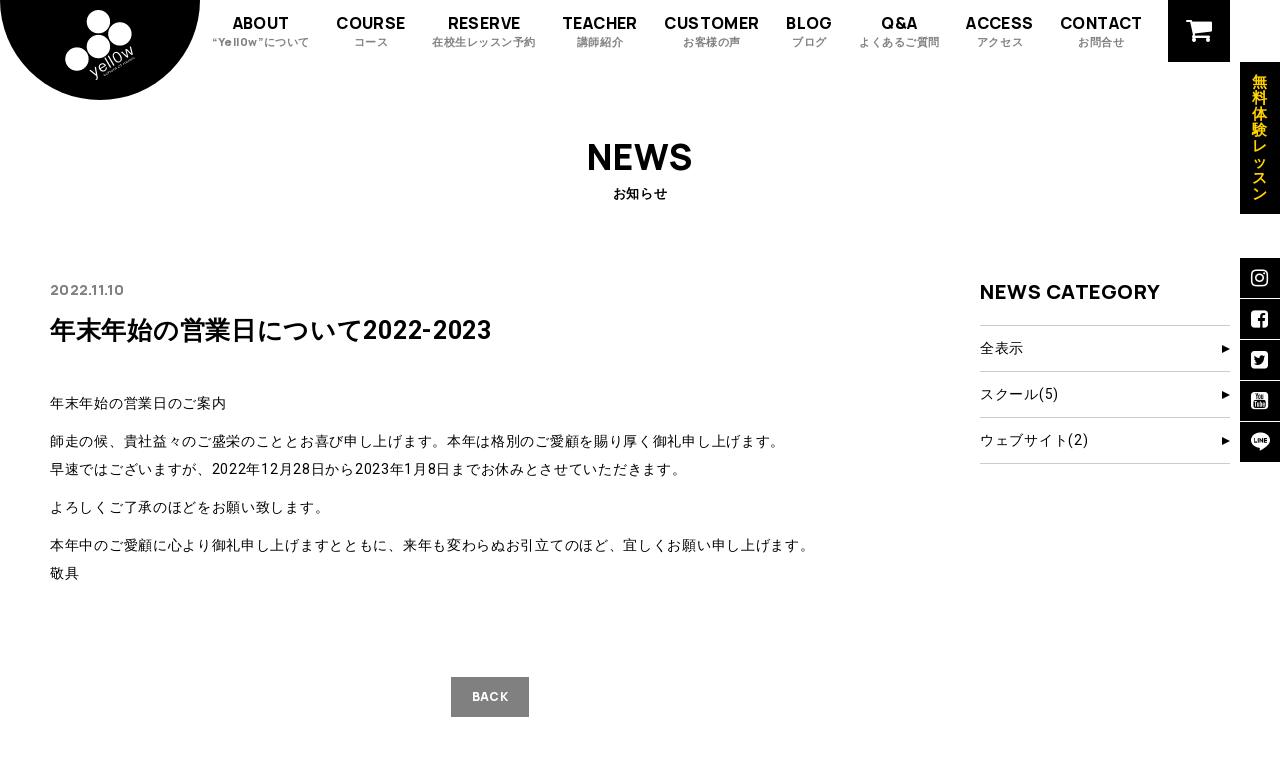

--- FILE ---
content_type: text/html; charset=UTF-8
request_url: https://yell0w.space/news/516/
body_size: 17389
content:
<!DOCTYPE html>
<html lang="ja"><head>
<meta charset="utf-8">
<script>
if ((navigator.userAgent.indexOf('iPhone') > 0) || navigator.userAgent.indexOf('iPod') > 0 || navigator.userAgent.indexOf('Android') > 0) {
	document.write('<meta name="viewport" content="width=device-width, initial-scale=1, maximum-scale=4, user-scalable=yes">');
}else{
	document.write('<meta name="viewport" content="width=1299px, user-scalable=yes">');
}
</script>
<script>
	var ua = navigator.userAgent.toLowerCase();
	var isiOS = (ua.indexOf('iphone') > -1) || (ua.indexOf('ipad') > -1);
	if(isiOS) {
	var viewport = document.querySelector('meta[name="viewport"]');
		if(viewport) {
			var viewportContent = viewport.getAttribute('content');
			viewport.setAttribute('content', viewportContent + ', user-scalable=no');
		}
	}
</script>
<meta name="keywords" content="DJ,作曲,DTM,教室,DJスクール,DJ,レッスン,作曲家,スクール,学校,techno,テクノ,house,ハウス,EDM,dubstep,ダブステップ,制作,関西,大阪,心斎橋,難波,アメ村,イエロー,yellow,ダンスミュージック,クラブミュージック,音作り,クラブ,">



<!-- ========== OGP ========== -->
<meta property="og:image" content="https://yell0w.space/wp/wp-content/themes/yell0w/shared/img/common/img_ogp.jpg"><!-- サムネイル画像 -->

<!-- ========== ICON ========== -->
<link rel="shortcut icon" href="https://yell0w.space/wp/wp-content/themes/yell0w/shared/img/common/favicon.ico?20260202181952">
<link rel="apple-touch-icon-precomposed" href="https://yell0w.space/wp/wp-content/themes/yell0w/shared/img/common/apple-touch-icon.png?20260202181952">

<!-- ========== WP INCLUDE ========== -->
	<style>img:is([sizes="auto" i], [sizes^="auto," i]) { contain-intrinsic-size: 3000px 1500px }</style>
	
		<!-- All in One SEO 4.8.5 - aioseo.com -->
		<title>年末年始の営業日について2022-2023 - DJ・作曲・DTMスクール【yell0w・イエロー】大阪心斎橋</title>
	<meta name="description" content="年末年始の営業日のご案内 師走の候、貴社益々のご盛栄のこととお喜び申し上げます。本年は格別のご愛顧を賜り厚く御" />
	<meta name="robots" content="max-image-preview:large" />
	<link rel="canonical" href="https://yell0w.space/news/516/" />
	<meta name="generator" content="All in One SEO (AIOSEO) 4.8.5" />
		<meta property="og:locale" content="ja_JP" />
		<meta property="og:site_name" content="DJ・作曲・DTMスクール【yell0w・イエロー】大阪心斎橋 -" />
		<meta property="og:type" content="article" />
		<meta property="og:title" content="年末年始の営業日について2022-2023 - DJ・作曲・DTMスクール【yell0w・イエロー】大阪心斎橋" />
		<meta property="og:description" content="年末年始の営業日のご案内 師走の候、貴社益々のご盛栄のこととお喜び申し上げます。本年は格別のご愛顧を賜り厚く御" />
		<meta property="og:url" content="https://yell0w.space/news/516/" />
		<meta property="article:published_time" content="2022-11-10T06:44:48+00:00" />
		<meta property="article:modified_time" content="2022-11-10T06:44:48+00:00" />
		<meta name="twitter:card" content="summary" />
		<meta name="twitter:title" content="年末年始の営業日について2022-2023 - DJ・作曲・DTMスクール【yell0w・イエロー】大阪心斎橋" />
		<meta name="twitter:description" content="年末年始の営業日のご案内 師走の候、貴社益々のご盛栄のこととお喜び申し上げます。本年は格別のご愛顧を賜り厚く御" />
		<script type="application/ld+json" class="aioseo-schema">
			{"@context":"https:\/\/schema.org","@graph":[{"@type":"BreadcrumbList","@id":"https:\/\/yell0w.space\/news\/516\/#breadcrumblist","itemListElement":[{"@type":"ListItem","@id":"https:\/\/yell0w.space#listItem","position":1,"name":"\u30db\u30fc\u30e0","item":"https:\/\/yell0w.space","nextItem":{"@type":"ListItem","@id":"https:\/\/yell0w.space\/news\/#listItem","name":"\u304a\u77e5\u3089\u305b"}},{"@type":"ListItem","@id":"https:\/\/yell0w.space\/news\/#listItem","position":2,"name":"\u304a\u77e5\u3089\u305b","item":"https:\/\/yell0w.space\/news\/","nextItem":{"@type":"ListItem","@id":"https:\/\/yell0w.space\/news\/516\/#listItem","name":"\u5e74\u672b\u5e74\u59cb\u306e\u55b6\u696d\u65e5\u306b\u3064\u3044\u30662022-2023"},"previousItem":{"@type":"ListItem","@id":"https:\/\/yell0w.space#listItem","name":"\u30db\u30fc\u30e0"}},{"@type":"ListItem","@id":"https:\/\/yell0w.space\/news\/516\/#listItem","position":3,"name":"\u5e74\u672b\u5e74\u59cb\u306e\u55b6\u696d\u65e5\u306b\u3064\u3044\u30662022-2023","previousItem":{"@type":"ListItem","@id":"https:\/\/yell0w.space\/news\/#listItem","name":"\u304a\u77e5\u3089\u305b"}}]},{"@type":"Organization","@id":"https:\/\/yell0w.space\/#organization","name":"DJ\u30fb\u4f5c\u66f2\u30fbDTM\u30b9\u30af\u30fc\u30eb\u3010yell0w\u30fb\u30a4\u30a8\u30ed\u30fc\u3011\u5927\u962a\u5fc3\u658e\u6a4b","url":"https:\/\/yell0w.space\/"},{"@type":"WebPage","@id":"https:\/\/yell0w.space\/news\/516\/#webpage","url":"https:\/\/yell0w.space\/news\/516\/","name":"\u5e74\u672b\u5e74\u59cb\u306e\u55b6\u696d\u65e5\u306b\u3064\u3044\u30662022-2023 - DJ\u30fb\u4f5c\u66f2\u30fbDTM\u30b9\u30af\u30fc\u30eb\u3010yell0w\u30fb\u30a4\u30a8\u30ed\u30fc\u3011\u5927\u962a\u5fc3\u658e\u6a4b","description":"\u5e74\u672b\u5e74\u59cb\u306e\u55b6\u696d\u65e5\u306e\u3054\u6848\u5185 \u5e2b\u8d70\u306e\u5019\u3001\u8cb4\u793e\u76ca\u3005\u306e\u3054\u76db\u6804\u306e\u3053\u3068\u3068\u304a\u559c\u3073\u7533\u3057\u4e0a\u3052\u307e\u3059\u3002\u672c\u5e74\u306f\u683c\u5225\u306e\u3054\u611b\u9867\u3092\u8cdc\u308a\u539a\u304f\u5fa1","inLanguage":"ja","isPartOf":{"@id":"https:\/\/yell0w.space\/#website"},"breadcrumb":{"@id":"https:\/\/yell0w.space\/news\/516\/#breadcrumblist"},"datePublished":"2022-11-10T15:44:48+09:00","dateModified":"2022-11-10T15:44:48+09:00"},{"@type":"WebSite","@id":"https:\/\/yell0w.space\/#website","url":"https:\/\/yell0w.space\/","name":"DJ\u30fb\u4f5c\u66f2\u30fbDTM\u30b9\u30af\u30fc\u30eb\u3010yell0w\u30fb\u30a4\u30a8\u30ed\u30fc\u3011\u5927\u962a\u5fc3\u658e\u6a4b","inLanguage":"ja","publisher":{"@id":"https:\/\/yell0w.space\/#organization"}}]}
		</script>
		<!-- All in One SEO -->

		<!-- This site uses the Google Analytics by MonsterInsights plugin v9.6.1 - Using Analytics tracking - https://www.monsterinsights.com/ -->
		<!-- Note: MonsterInsights is not currently configured on this site. The site owner needs to authenticate with Google Analytics in the MonsterInsights settings panel. -->
					<!-- No tracking code set -->
				<!-- / Google Analytics by MonsterInsights -->
		<link rel='stylesheet' id='wp-block-library-css' href='https://yell0w.space/wp/wp-includes/css/dist/block-library/style.min.css?ver=6.8.2' type='text/css' media='all' />
<style id='classic-theme-styles-inline-css' type='text/css'>
/*! This file is auto-generated */
.wp-block-button__link{color:#fff;background-color:#32373c;border-radius:9999px;box-shadow:none;text-decoration:none;padding:calc(.667em + 2px) calc(1.333em + 2px);font-size:1.125em}.wp-block-file__button{background:#32373c;color:#fff;text-decoration:none}
</style>
<style id='global-styles-inline-css' type='text/css'>
:root{--wp--preset--aspect-ratio--square: 1;--wp--preset--aspect-ratio--4-3: 4/3;--wp--preset--aspect-ratio--3-4: 3/4;--wp--preset--aspect-ratio--3-2: 3/2;--wp--preset--aspect-ratio--2-3: 2/3;--wp--preset--aspect-ratio--16-9: 16/9;--wp--preset--aspect-ratio--9-16: 9/16;--wp--preset--color--black: #000000;--wp--preset--color--cyan-bluish-gray: #abb8c3;--wp--preset--color--white: #ffffff;--wp--preset--color--pale-pink: #f78da7;--wp--preset--color--vivid-red: #cf2e2e;--wp--preset--color--luminous-vivid-orange: #ff6900;--wp--preset--color--luminous-vivid-amber: #fcb900;--wp--preset--color--light-green-cyan: #7bdcb5;--wp--preset--color--vivid-green-cyan: #00d084;--wp--preset--color--pale-cyan-blue: #8ed1fc;--wp--preset--color--vivid-cyan-blue: #0693e3;--wp--preset--color--vivid-purple: #9b51e0;--wp--preset--gradient--vivid-cyan-blue-to-vivid-purple: linear-gradient(135deg,rgba(6,147,227,1) 0%,rgb(155,81,224) 100%);--wp--preset--gradient--light-green-cyan-to-vivid-green-cyan: linear-gradient(135deg,rgb(122,220,180) 0%,rgb(0,208,130) 100%);--wp--preset--gradient--luminous-vivid-amber-to-luminous-vivid-orange: linear-gradient(135deg,rgba(252,185,0,1) 0%,rgba(255,105,0,1) 100%);--wp--preset--gradient--luminous-vivid-orange-to-vivid-red: linear-gradient(135deg,rgba(255,105,0,1) 0%,rgb(207,46,46) 100%);--wp--preset--gradient--very-light-gray-to-cyan-bluish-gray: linear-gradient(135deg,rgb(238,238,238) 0%,rgb(169,184,195) 100%);--wp--preset--gradient--cool-to-warm-spectrum: linear-gradient(135deg,rgb(74,234,220) 0%,rgb(151,120,209) 20%,rgb(207,42,186) 40%,rgb(238,44,130) 60%,rgb(251,105,98) 80%,rgb(254,248,76) 100%);--wp--preset--gradient--blush-light-purple: linear-gradient(135deg,rgb(255,206,236) 0%,rgb(152,150,240) 100%);--wp--preset--gradient--blush-bordeaux: linear-gradient(135deg,rgb(254,205,165) 0%,rgb(254,45,45) 50%,rgb(107,0,62) 100%);--wp--preset--gradient--luminous-dusk: linear-gradient(135deg,rgb(255,203,112) 0%,rgb(199,81,192) 50%,rgb(65,88,208) 100%);--wp--preset--gradient--pale-ocean: linear-gradient(135deg,rgb(255,245,203) 0%,rgb(182,227,212) 50%,rgb(51,167,181) 100%);--wp--preset--gradient--electric-grass: linear-gradient(135deg,rgb(202,248,128) 0%,rgb(113,206,126) 100%);--wp--preset--gradient--midnight: linear-gradient(135deg,rgb(2,3,129) 0%,rgb(40,116,252) 100%);--wp--preset--font-size--small: 13px;--wp--preset--font-size--medium: 20px;--wp--preset--font-size--large: 36px;--wp--preset--font-size--x-large: 42px;--wp--preset--spacing--20: 0.44rem;--wp--preset--spacing--30: 0.67rem;--wp--preset--spacing--40: 1rem;--wp--preset--spacing--50: 1.5rem;--wp--preset--spacing--60: 2.25rem;--wp--preset--spacing--70: 3.38rem;--wp--preset--spacing--80: 5.06rem;--wp--preset--shadow--natural: 6px 6px 9px rgba(0, 0, 0, 0.2);--wp--preset--shadow--deep: 12px 12px 50px rgba(0, 0, 0, 0.4);--wp--preset--shadow--sharp: 6px 6px 0px rgba(0, 0, 0, 0.2);--wp--preset--shadow--outlined: 6px 6px 0px -3px rgba(255, 255, 255, 1), 6px 6px rgba(0, 0, 0, 1);--wp--preset--shadow--crisp: 6px 6px 0px rgba(0, 0, 0, 1);}:where(.is-layout-flex){gap: 0.5em;}:where(.is-layout-grid){gap: 0.5em;}body .is-layout-flex{display: flex;}.is-layout-flex{flex-wrap: wrap;align-items: center;}.is-layout-flex > :is(*, div){margin: 0;}body .is-layout-grid{display: grid;}.is-layout-grid > :is(*, div){margin: 0;}:where(.wp-block-columns.is-layout-flex){gap: 2em;}:where(.wp-block-columns.is-layout-grid){gap: 2em;}:where(.wp-block-post-template.is-layout-flex){gap: 1.25em;}:where(.wp-block-post-template.is-layout-grid){gap: 1.25em;}.has-black-color{color: var(--wp--preset--color--black) !important;}.has-cyan-bluish-gray-color{color: var(--wp--preset--color--cyan-bluish-gray) !important;}.has-white-color{color: var(--wp--preset--color--white) !important;}.has-pale-pink-color{color: var(--wp--preset--color--pale-pink) !important;}.has-vivid-red-color{color: var(--wp--preset--color--vivid-red) !important;}.has-luminous-vivid-orange-color{color: var(--wp--preset--color--luminous-vivid-orange) !important;}.has-luminous-vivid-amber-color{color: var(--wp--preset--color--luminous-vivid-amber) !important;}.has-light-green-cyan-color{color: var(--wp--preset--color--light-green-cyan) !important;}.has-vivid-green-cyan-color{color: var(--wp--preset--color--vivid-green-cyan) !important;}.has-pale-cyan-blue-color{color: var(--wp--preset--color--pale-cyan-blue) !important;}.has-vivid-cyan-blue-color{color: var(--wp--preset--color--vivid-cyan-blue) !important;}.has-vivid-purple-color{color: var(--wp--preset--color--vivid-purple) !important;}.has-black-background-color{background-color: var(--wp--preset--color--black) !important;}.has-cyan-bluish-gray-background-color{background-color: var(--wp--preset--color--cyan-bluish-gray) !important;}.has-white-background-color{background-color: var(--wp--preset--color--white) !important;}.has-pale-pink-background-color{background-color: var(--wp--preset--color--pale-pink) !important;}.has-vivid-red-background-color{background-color: var(--wp--preset--color--vivid-red) !important;}.has-luminous-vivid-orange-background-color{background-color: var(--wp--preset--color--luminous-vivid-orange) !important;}.has-luminous-vivid-amber-background-color{background-color: var(--wp--preset--color--luminous-vivid-amber) !important;}.has-light-green-cyan-background-color{background-color: var(--wp--preset--color--light-green-cyan) !important;}.has-vivid-green-cyan-background-color{background-color: var(--wp--preset--color--vivid-green-cyan) !important;}.has-pale-cyan-blue-background-color{background-color: var(--wp--preset--color--pale-cyan-blue) !important;}.has-vivid-cyan-blue-background-color{background-color: var(--wp--preset--color--vivid-cyan-blue) !important;}.has-vivid-purple-background-color{background-color: var(--wp--preset--color--vivid-purple) !important;}.has-black-border-color{border-color: var(--wp--preset--color--black) !important;}.has-cyan-bluish-gray-border-color{border-color: var(--wp--preset--color--cyan-bluish-gray) !important;}.has-white-border-color{border-color: var(--wp--preset--color--white) !important;}.has-pale-pink-border-color{border-color: var(--wp--preset--color--pale-pink) !important;}.has-vivid-red-border-color{border-color: var(--wp--preset--color--vivid-red) !important;}.has-luminous-vivid-orange-border-color{border-color: var(--wp--preset--color--luminous-vivid-orange) !important;}.has-luminous-vivid-amber-border-color{border-color: var(--wp--preset--color--luminous-vivid-amber) !important;}.has-light-green-cyan-border-color{border-color: var(--wp--preset--color--light-green-cyan) !important;}.has-vivid-green-cyan-border-color{border-color: var(--wp--preset--color--vivid-green-cyan) !important;}.has-pale-cyan-blue-border-color{border-color: var(--wp--preset--color--pale-cyan-blue) !important;}.has-vivid-cyan-blue-border-color{border-color: var(--wp--preset--color--vivid-cyan-blue) !important;}.has-vivid-purple-border-color{border-color: var(--wp--preset--color--vivid-purple) !important;}.has-vivid-cyan-blue-to-vivid-purple-gradient-background{background: var(--wp--preset--gradient--vivid-cyan-blue-to-vivid-purple) !important;}.has-light-green-cyan-to-vivid-green-cyan-gradient-background{background: var(--wp--preset--gradient--light-green-cyan-to-vivid-green-cyan) !important;}.has-luminous-vivid-amber-to-luminous-vivid-orange-gradient-background{background: var(--wp--preset--gradient--luminous-vivid-amber-to-luminous-vivid-orange) !important;}.has-luminous-vivid-orange-to-vivid-red-gradient-background{background: var(--wp--preset--gradient--luminous-vivid-orange-to-vivid-red) !important;}.has-very-light-gray-to-cyan-bluish-gray-gradient-background{background: var(--wp--preset--gradient--very-light-gray-to-cyan-bluish-gray) !important;}.has-cool-to-warm-spectrum-gradient-background{background: var(--wp--preset--gradient--cool-to-warm-spectrum) !important;}.has-blush-light-purple-gradient-background{background: var(--wp--preset--gradient--blush-light-purple) !important;}.has-blush-bordeaux-gradient-background{background: var(--wp--preset--gradient--blush-bordeaux) !important;}.has-luminous-dusk-gradient-background{background: var(--wp--preset--gradient--luminous-dusk) !important;}.has-pale-ocean-gradient-background{background: var(--wp--preset--gradient--pale-ocean) !important;}.has-electric-grass-gradient-background{background: var(--wp--preset--gradient--electric-grass) !important;}.has-midnight-gradient-background{background: var(--wp--preset--gradient--midnight) !important;}.has-small-font-size{font-size: var(--wp--preset--font-size--small) !important;}.has-medium-font-size{font-size: var(--wp--preset--font-size--medium) !important;}.has-large-font-size{font-size: var(--wp--preset--font-size--large) !important;}.has-x-large-font-size{font-size: var(--wp--preset--font-size--x-large) !important;}
:where(.wp-block-post-template.is-layout-flex){gap: 1.25em;}:where(.wp-block-post-template.is-layout-grid){gap: 1.25em;}
:where(.wp-block-columns.is-layout-flex){gap: 2em;}:where(.wp-block-columns.is-layout-grid){gap: 2em;}
:root :where(.wp-block-pullquote){font-size: 1.5em;line-height: 1.6;}
</style>
<link rel='stylesheet' id='fancybox-css' href='https://yell0w.space/wp/wp-content/plugins/easy-fancybox/fancybox/1.5.4/jquery.fancybox.min.css?ver=6.8.2' type='text/css' media='screen' />
<style id='fancybox-inline-css' type='text/css'>
#fancybox-outer{background:#ffffff}#fancybox-content{background:#ffffff;border-color:#ffffff;color:#000000;}#fancybox-title,#fancybox-title-float-main{color:#fff}
</style>
<script type="text/javascript" src="https://yell0w.space/wp/wp-includes/js/jquery/jquery.min.js?ver=3.7.1" id="jquery-core-js"></script>
<script type="text/javascript" src="https://yell0w.space/wp/wp-includes/js/jquery/jquery-migrate.min.js?ver=3.4.1" id="jquery-migrate-js"></script>
<link rel="https://api.w.org/" href="https://yell0w.space/wp-json/" /><link rel="alternate" title="oEmbed (JSON)" type="application/json+oembed" href="https://yell0w.space/wp-json/oembed/1.0/embed?url=https%3A%2F%2Fyell0w.space%2Fnews%2F516%2F" />
<link rel="alternate" title="oEmbed (XML)" type="text/xml+oembed" href="https://yell0w.space/wp-json/oembed/1.0/embed?url=https%3A%2F%2Fyell0w.space%2Fnews%2F516%2F&#038;format=xml" />
<link rel="icon" href="https://yell0w.space/wp/wp-content/uploads/2026/01/cropped-209c3b1a6757b639de65809080b66784-scaled-1-32x32.jpg" sizes="32x32" />
<link rel="icon" href="https://yell0w.space/wp/wp-content/uploads/2026/01/cropped-209c3b1a6757b639de65809080b66784-scaled-1-192x192.jpg" sizes="192x192" />
<link rel="apple-touch-icon" href="https://yell0w.space/wp/wp-content/uploads/2026/01/cropped-209c3b1a6757b639de65809080b66784-scaled-1-180x180.jpg" />
<meta name="msapplication-TileImage" content="https://yell0w.space/wp/wp-content/uploads/2026/01/cropped-209c3b1a6757b639de65809080b66784-scaled-1-270x270.jpg" />

<!-- ========== INCLUDE ========== -->
<link rel="stylesheet" href="https://yell0w.space/wp/wp-content/themes/yell0w/shared/css/style.css?20260202181952">
<!--[if lte IE 8]><link rel="stylesheet" href="https://yell0w.space/wp/wp-content/themes/yell0w/shared/css/style.css?20260202181952"><![endif]-->
<link rel="stylesheet" href="https://yell0w.space/wp/wp-content/themes/yell0w/shared/css/style.css?20260202181952" media="print">
<script src="https://yell0w.space/wp/wp-content/themes/yell0w/shared/js/app.js?20260202181952"></script>

<!-- ========== IE ========== -->
<!--[if lt IE 9]>
<script src="https://yell0w.space/wp/wp-content/themes/yell0w/shared/js/ie/html5shiv.js"></script>
<script src="https://yell0w.space/wp/wp-content/themes/yell0w/shared/js/ie/css3-mediaqueries.js"></script>
<![endif]-->

<!-- Global site tag (gtag.js) - Google Analytics -->
<script async src="https://www.googletagmanager.com/gtag/js?id=UA-107400516-1"></script>
<script>
  window.dataLayer = window.dataLayer || [];
  function gtag(){dataLayer.push(arguments);}
  gtag('js', new Date());

  gtag('config', 'UA-107400516-1');
</script>

</head>



<body ontouchstart="">

<svg display="none" version="1.1" xmlns="http://www.w3.org/2000/svg" xmlns:xlink="http://www.w3.org/1999/xlink">
	<defs>
	 
		<symbol id="logo" viewBox="0 0 500 500">
			<g>
				<circle id="XMLID_18_" class="st0" cx="85.39" cy="350.32" r="83.54"/>
				<circle id="XMLID_17_" class="st0" cx="238.71" cy="261.08" r="83.54"/>
				<circle id="XMLID_16_" class="st0" cx="238.71" cy="83.54" r="83.54"/>
				<circle id="XMLID_15_" class="st0" cx="392.03" cy="170.89" r="83.54"/>
				<g>
					<path class="st0" d="M280.19,469.29c0.25,0.4,0.56,0.68,0.93,0.84c0.37,0.16,0.78,0.23,1.23,0.2c0.45-0.03,0.94-0.14,1.46-0.35
						c0.52-0.2,1.06-0.47,1.62-0.79c0.46-0.27,0.92-0.58,1.39-0.92c0.46-0.34,0.87-0.71,1.21-1.08c0.34-0.38,0.58-0.76,0.72-1.14
						c0.14-0.38,0.11-0.75-0.09-1.09c-0.18-0.32-0.49-0.5-0.91-0.55c-0.42-0.05-0.92-0.02-1.49,0.09c-0.57,0.11-1.2,0.28-1.89,0.5
						c-0.69,0.22-1.39,0.45-2.12,0.68c-0.73,0.23-1.45,0.44-2.16,0.62c-0.71,0.18-1.37,0.29-1.99,0.32c-0.62,0.03-1.17-0.03-1.66-0.18
						c-0.49-0.16-0.86-0.47-1.13-0.92c-0.29-0.49-0.37-1-0.25-1.55c0.12-0.55,0.38-1.1,0.8-1.67c0.41-0.56,0.94-1.11,1.59-1.64
						c0.65-0.53,1.35-1.02,2.12-1.47c0.88-0.52,1.73-0.93,2.54-1.26c0.82-0.32,1.58-0.52,2.28-0.6c0.7-0.08,1.33-0.03,1.88,0.16
						c0.55,0.19,1,0.53,1.35,1.03c-0.21,0.12-0.45,0.26-0.71,0.4c-0.26,0.14-0.48,0.26-0.65,0.36l-1.21,0.71
						c-0.23-0.26-0.51-0.43-0.84-0.5c-0.33-0.07-0.7-0.07-1.09,0.01c-0.4,0.08-0.83,0.22-1.29,0.42c-0.46,0.2-0.93,0.45-1.41,0.72
						c-1.1,0.65-1.87,1.27-2.3,1.88c-0.43,0.61-0.52,1.12-0.27,1.56c0.17,0.29,0.46,0.45,0.88,0.49c0.42,0.04,0.92,0,1.5-0.11
						c0.58-0.12,1.21-0.28,1.9-0.5c0.69-0.22,1.4-0.44,2.13-0.66c0.73-0.22,1.45-0.43,2.16-0.61c0.71-0.18,1.37-0.3,1.99-0.35
						c0.62-0.05,1.17,0,1.64,0.13c0.47,0.13,0.83,0.41,1.07,0.82c0.35,0.59,0.46,1.21,0.34,1.85c-0.12,0.64-0.41,1.28-0.88,1.91
						c-0.46,0.63-1.07,1.25-1.82,1.86c-0.75,0.61-1.58,1.17-2.49,1.71c-0.88,0.52-1.75,0.93-2.61,1.23c-0.86,0.31-1.68,0.48-2.45,0.53
						c-0.77,0.05-1.47-0.05-2.1-0.29c-0.63-0.24-1.13-0.65-1.52-1.25L280.19,469.29z"/>
					<path class="st0" d="M303.17,450.14c-0.81-0.58-1.65-0.83-2.52-0.75c-0.87,0.08-1.86,0.45-2.96,1.09
						c-0.78,0.46-1.42,0.98-1.9,1.56c-0.49,0.58-0.83,1.18-1.04,1.8c-0.21,0.62-0.28,1.24-0.21,1.87c0.07,0.63,0.26,1.21,0.58,1.75
						c0.33,0.57,0.77,1.05,1.31,1.46c0.54,0.41,1.14,0.69,1.81,0.86c0.67,0.17,1.39,0.2,2.14,0.1c0.76-0.1,1.51-0.37,2.27-0.81
						c0.61-0.36,1.12-0.75,1.52-1.17c0.4-0.42,0.7-0.86,0.91-1.3c0.21-0.45,0.33-0.9,0.36-1.35c0.04-0.45,0-0.89-0.1-1.33l2.76-1.62
						c0.25,0.71,0.33,1.44,0.25,2.17c-0.09,0.73-0.33,1.46-0.73,2.16c-0.4,0.71-0.95,1.4-1.66,2.06c-0.71,0.67-1.56,1.3-2.57,1.89
						c-1.27,0.75-2.47,1.21-3.59,1.39c-1.12,0.18-2.14,0.17-3.07-0.05c-0.92-0.22-1.74-0.59-2.44-1.13c-0.7-0.54-1.26-1.17-1.68-1.88
						c-0.45-0.77-0.7-1.6-0.74-2.48c-0.04-0.88,0.12-1.76,0.48-2.63c0.36-0.88,0.92-1.73,1.67-2.55c0.76-0.82,1.71-1.57,2.85-2.24
						c0.99-0.58,1.93-1.01,2.82-1.29c0.89-0.28,1.71-0.42,2.46-0.44c0.75-0.01,1.44,0.09,2.06,0.32c0.62,0.22,1.16,0.54,1.63,0.96
						L303.17,450.14z"/>
					<path class="st0" d="M307.19,437.32l3.5,5.96c0.31-1.08,0.87-2.02,1.68-2.84c0.82-0.82,1.78-1.55,2.88-2.2
						c0.81-0.47,1.61-0.83,2.39-1.06c0.78-0.23,1.51-0.35,2.18-0.34c0.67,0.01,1.26,0.13,1.77,0.37c0.51,0.24,0.9,0.6,1.17,1.06
						l4.64,7.91l-2.51,1.47l-4.47-7.62c-0.23-0.39-0.52-0.66-0.88-0.81c-0.36-0.15-0.76-0.21-1.19-0.19c-0.44,0.03-0.9,0.13-1.38,0.31
						c-0.48,0.18-0.96,0.41-1.44,0.69c-0.59,0.34-1.13,0.77-1.64,1.28c-0.51,0.51-0.92,1.04-1.23,1.6c-0.31,0.56-0.51,1.11-0.59,1.66
						c-0.08,0.55,0.01,1.04,0.26,1.47l3.92,6.68l-2.53,1.49l-9.04-15.41L307.19,437.32z"/>
					<path class="st0" d="M327.29,438.87c-0.46-0.78-0.73-1.62-0.8-2.51c-0.07-0.89,0.07-1.79,0.42-2.69c0.35-0.9,0.92-1.79,1.7-2.65
						c0.78-0.86,1.79-1.66,3.03-2.39c1.24-0.73,2.44-1.23,3.59-1.49c1.15-0.27,2.2-0.34,3.17-0.21c0.97,0.13,1.82,0.44,2.57,0.93
						c0.75,0.49,1.35,1.13,1.81,1.92c0.46,0.78,0.72,1.62,0.78,2.51c0.06,0.89-0.09,1.79-0.45,2.69c-0.36,0.9-0.94,1.79-1.74,2.65
						c-0.8,0.87-1.82,1.66-3.06,2.39c-1.24,0.73-2.43,1.22-3.56,1.49c-1.13,0.26-2.18,0.33-3.13,0.2c-0.96-0.13-1.81-0.44-2.55-0.93
						C328.35,440.29,327.75,439.65,327.29,438.87z M329.78,437.41c0.34,0.59,0.78,1.07,1.32,1.44c0.54,0.37,1.15,0.62,1.83,0.74
						c0.68,0.12,1.41,0.1,2.18-0.05c0.77-0.16,1.56-0.47,2.37-0.95c0.81-0.47,1.47-1.01,1.99-1.61c0.52-0.6,0.89-1.23,1.12-1.88
						c0.23-0.65,0.31-1.31,0.25-1.97c-0.06-0.66-0.26-1.28-0.6-1.86c-0.34-0.59-0.79-1.07-1.34-1.44c-0.55-0.37-1.16-0.62-1.84-0.74
						c-0.68-0.12-1.41-0.1-2.19,0.05c-0.78,0.16-1.58,0.47-2.39,0.95c-0.81,0.47-1.47,1.01-1.98,1.62c-0.51,0.6-0.88,1.23-1.11,1.88
						c-0.23,0.65-0.31,1.31-0.24,1.97C329.23,436.2,329.44,436.82,329.78,437.41z"/>
					<path class="st0" d="M345.81,428.01c-0.46-0.78-0.73-1.62-0.8-2.51c-0.07-0.89,0.07-1.79,0.42-2.69c0.35-0.9,0.92-1.79,1.7-2.65
						c0.78-0.86,1.79-1.66,3.03-2.39c1.24-0.73,2.44-1.23,3.59-1.49c1.15-0.27,2.2-0.34,3.17-0.21c0.97,0.13,1.83,0.44,2.57,0.93
						c0.75,0.49,1.35,1.13,1.81,1.92s0.72,1.62,0.78,2.51c0.06,0.89-0.09,1.79-0.45,2.69c-0.36,0.9-0.94,1.79-1.74,2.65
						c-0.8,0.87-1.82,1.66-3.06,2.39c-1.24,0.73-2.43,1.23-3.56,1.49c-1.13,0.26-2.18,0.33-3.13,0.2c-0.96-0.13-1.81-0.44-2.55-0.93
						C346.87,429.43,346.27,428.79,345.81,428.01z M348.3,426.55c0.34,0.59,0.78,1.07,1.32,1.44c0.54,0.37,1.15,0.62,1.83,0.74
						c0.68,0.12,1.41,0.1,2.18-0.05c0.77-0.16,1.56-0.47,2.37-0.95c0.81-0.47,1.48-1.01,1.99-1.61c0.52-0.6,0.89-1.23,1.12-1.88
						c0.23-0.65,0.31-1.31,0.25-1.97c-0.06-0.66-0.26-1.28-0.6-1.86c-0.34-0.59-0.79-1.07-1.34-1.44c-0.55-0.37-1.16-0.62-1.84-0.74
						s-1.41-0.1-2.19,0.05c-0.78,0.16-1.58,0.47-2.39,0.95c-0.81,0.47-1.47,1.01-1.98,1.62c-0.51,0.6-0.88,1.23-1.11,1.88
						s-0.31,1.31-0.24,1.97C347.75,425.34,347.96,425.96,348.3,426.55z"/>
					<path class="st0" d="M361.42,405.52l9.04,15.41l-2.49,1.46l-9.04-15.41L361.42,405.52z"/>
					<path class="st0" d="M378.59,408.79c-0.46-0.78-0.73-1.62-0.8-2.51c-0.07-0.89,0.07-1.79,0.42-2.69c0.35-0.9,0.92-1.79,1.7-2.65
						c0.78-0.86,1.79-1.66,3.03-2.39c1.24-0.73,2.44-1.23,3.59-1.49c1.15-0.27,2.2-0.34,3.17-0.21c0.97,0.13,1.83,0.44,2.57,0.93
						c0.75,0.49,1.35,1.13,1.81,1.92c0.46,0.78,0.72,1.62,0.78,2.51c0.06,0.89-0.09,1.79-0.45,2.69c-0.36,0.9-0.94,1.79-1.74,2.65
						c-0.8,0.87-1.82,1.66-3.06,2.39c-1.24,0.73-2.43,1.23-3.56,1.49c-1.13,0.26-2.18,0.33-3.13,0.2c-0.96-0.13-1.81-0.44-2.55-0.93
						C379.64,410.21,379.05,409.57,378.59,408.79z M381.08,407.33c0.34,0.59,0.78,1.07,1.32,1.44c0.54,0.37,1.15,0.62,1.83,0.74
						c0.68,0.12,1.41,0.1,2.18-0.05c0.77-0.16,1.56-0.47,2.37-0.95c0.81-0.47,1.48-1.01,1.99-1.61c0.52-0.6,0.89-1.23,1.12-1.88
						c0.23-0.65,0.31-1.31,0.25-1.97c-0.06-0.66-0.26-1.28-0.6-1.86c-0.34-0.59-0.79-1.07-1.34-1.44c-0.55-0.37-1.16-0.62-1.84-0.74
						c-0.68-0.12-1.41-0.1-2.19,0.05c-0.78,0.16-1.58,0.47-2.39,0.95c-0.81,0.48-1.47,1.01-1.98,1.62c-0.51,0.6-0.88,1.23-1.11,1.88
						c-0.23,0.65-0.31,1.31-0.24,1.97C380.53,406.12,380.73,406.74,381.08,407.33z"/>
					<path class="st0" d="M396.49,390.88l-1.58-2.7c-0.18-0.31-0.26-0.64-0.25-1.01c0.01-0.36,0.12-0.73,0.31-1.1
						c0.2-0.37,0.49-0.74,0.87-1.11c0.38-0.37,0.86-0.72,1.43-1.06c0.29-0.17,0.66-0.34,1.09-0.49c0.43-0.16,0.86-0.27,1.29-0.34
						l0.75,1.28c-0.32,0.09-0.61,0.18-0.88,0.28c-0.26,0.09-0.46,0.18-0.58,0.25c-0.56,0.33-0.97,0.68-1.24,1.05
						c-0.27,0.38-0.3,0.73-0.1,1.08l1.4,2.39l3.02-1.77l0.84,1.43l-3.02,1.77l5.61,9.57l-2.51,1.47l-5.61-9.57l-2.93,1.72l-0.84-1.43
						L396.49,390.88z"/>
					<path class="st0" d="M413.22,381.07l2.51-1.47l1.01,1.73c0.16-0.56,0.39-1.08,0.69-1.58c0.3-0.5,0.63-0.97,1.01-1.4
						c0.38-0.43,0.78-0.82,1.21-1.17c0.43-0.35,0.87-0.65,1.3-0.91c0.87-0.51,1.77-0.84,2.7-0.98c0.94-0.15,1.94-0.03,3,0.35
						c0.12-0.56,0.33-1.09,0.61-1.6c0.28-0.51,0.62-0.99,1.01-1.44c0.39-0.45,0.82-0.86,1.29-1.24c0.46-0.38,0.94-0.71,1.43-0.99
						c0.78-0.46,1.55-0.79,2.31-1.01c0.76-0.21,1.46-0.31,2.11-0.29c0.65,0.02,1.22,0.15,1.73,0.4c0.5,0.25,0.89,0.61,1.17,1.09
						l4.62,7.88l-2.51,1.47l-4.35-7.42c-0.27-0.46-0.59-0.78-0.97-0.96c-0.38-0.18-0.78-0.27-1.2-0.26c-0.42,0.01-0.85,0.1-1.3,0.26
						c-0.45,0.17-0.87,0.36-1.26,0.59c-0.53,0.31-1.01,0.7-1.45,1.16c-0.43,0.46-0.79,0.95-1.07,1.47c-0.28,0.52-0.44,1.04-0.5,1.55
						c-0.05,0.52,0.04,0.99,0.29,1.41l3.98,6.79l-2.49,1.46l-4.35-7.42c-0.27-0.46-0.6-0.78-0.98-0.96c-0.39-0.18-0.79-0.26-1.21-0.26
						c-0.42,0.01-0.84,0.09-1.25,0.24c-0.42,0.15-0.8,0.32-1.13,0.52c-0.67,0.39-1.23,0.86-1.69,1.39c-0.46,0.53-0.81,1.08-1.05,1.63
						c-0.25,0.56-0.39,1.09-0.42,1.59c-0.03,0.5,0.05,0.92,0.24,1.26l3.91,6.66l-2.51,1.47L413.22,381.07z"/>
					<path class="st0" d="M459.82,368.27l-2.49,1.46l-0.98-1.68c-0.49,1.17-1.17,2.21-2.03,3.11c-0.86,0.9-1.84,1.67-2.93,2.31
						c-0.8,0.47-1.56,0.81-2.28,1.03c-0.73,0.22-1.39,0.32-2,0.29c-0.61-0.03-1.14-0.18-1.62-0.45c-0.47-0.27-0.85-0.66-1.15-1.17
						l-4.64-7.91l2.53-1.49l4.52,7.7c0.44,0.76,1.03,1.13,1.77,1.12c0.73-0.01,1.58-0.3,2.55-0.87c0.75-0.44,1.41-0.95,1.98-1.52
						s1.02-1.15,1.35-1.73c0.33-0.59,0.53-1.16,0.6-1.71c0.07-0.55-0.01-1.03-0.25-1.43l-3.88-6.62l2.49-1.46L459.82,368.27z"/>
					<path class="st0" d="M463.67,361.69c0.25,0.4,0.56,0.68,0.93,0.84c0.37,0.16,0.78,0.23,1.23,0.2c0.45-0.03,0.94-0.14,1.46-0.35
						c0.52-0.2,1.06-0.47,1.62-0.79c0.46-0.27,0.92-0.58,1.39-0.92c0.46-0.34,0.87-0.71,1.21-1.08c0.34-0.38,0.58-0.76,0.72-1.14
						c0.14-0.38,0.11-0.75-0.09-1.09c-0.18-0.32-0.49-0.5-0.91-0.55c-0.42-0.05-0.92-0.02-1.49,0.09c-0.57,0.11-1.2,0.28-1.89,0.5
						c-0.69,0.22-1.39,0.45-2.12,0.68c-0.73,0.23-1.45,0.44-2.16,0.62c-0.71,0.18-1.37,0.29-1.99,0.32c-0.62,0.04-1.17-0.03-1.66-0.18
						c-0.49-0.16-0.86-0.47-1.13-0.92c-0.29-0.49-0.37-1-0.25-1.55c0.12-0.55,0.38-1.1,0.8-1.67c0.41-0.56,0.94-1.11,1.59-1.64
						c0.65-0.53,1.35-1.02,2.12-1.47c0.88-0.52,1.73-0.93,2.54-1.26c0.82-0.32,1.58-0.52,2.28-0.6c0.7-0.08,1.33-0.03,1.88,0.16
						c0.55,0.19,1,0.53,1.35,1.03c-0.21,0.12-0.45,0.26-0.71,0.4c-0.26,0.14-0.48,0.26-0.65,0.36l-1.21,0.71
						c-0.23-0.26-0.51-0.43-0.84-0.5c-0.33-0.07-0.7-0.07-1.09,0.01c-0.4,0.08-0.83,0.22-1.29,0.42c-0.46,0.2-0.93,0.45-1.41,0.72
						c-1.1,0.65-1.87,1.27-2.3,1.88c-0.43,0.61-0.52,1.12-0.27,1.56c0.17,0.29,0.46,0.45,0.88,0.49c0.42,0.04,0.92,0,1.5-0.11
						c0.58-0.12,1.21-0.28,1.9-0.5c0.69-0.22,1.4-0.44,2.13-0.66c0.73-0.22,1.45-0.43,2.16-0.61c0.71-0.18,1.37-0.3,1.99-0.35
						c0.62-0.05,1.17,0,1.64,0.13c0.47,0.13,0.83,0.41,1.07,0.82c0.35,0.59,0.46,1.21,0.34,1.85c-0.12,0.64-0.41,1.28-0.88,1.91
						c-0.46,0.63-1.07,1.25-1.82,1.86c-0.75,0.61-1.58,1.17-2.49,1.71c-0.88,0.52-1.75,0.93-2.61,1.23c-0.86,0.31-1.68,0.48-2.45,0.53
						c-0.77,0.05-1.47-0.05-2.1-0.29c-0.63-0.24-1.13-0.65-1.52-1.25L463.67,361.69z"/>
					<path class="st0" d="M473.31,339.91l1.12,1.91l-2.49,1.46l-1.12-1.91L473.31,339.91z M475.89,344.32l6.45,11l-2.49,1.46l-6.45-11
						L475.89,344.32z"/>
					<path class="st0" d="M492.95,338.86c-0.81-0.58-1.65-0.83-2.52-0.75c-0.87,0.08-1.86,0.45-2.96,1.09
						c-0.78,0.46-1.42,0.98-1.9,1.56c-0.49,0.58-0.83,1.18-1.04,1.8c-0.21,0.62-0.28,1.24-0.21,1.87c0.07,0.63,0.26,1.21,0.58,1.75
						c0.33,0.57,0.77,1.05,1.31,1.46c0.54,0.41,1.14,0.69,1.81,0.86c0.67,0.17,1.39,0.2,2.14,0.1c0.76-0.1,1.51-0.37,2.27-0.81
						c0.61-0.36,1.12-0.75,1.52-1.17c0.4-0.42,0.7-0.86,0.91-1.31c0.21-0.45,0.33-0.9,0.36-1.35c0.04-0.45,0-0.89-0.1-1.33l2.76-1.62
						c0.25,0.71,0.33,1.44,0.25,2.17c-0.09,0.73-0.33,1.46-0.73,2.16c-0.4,0.71-0.95,1.4-1.66,2.06c-0.71,0.67-1.56,1.3-2.57,1.89
						c-1.27,0.75-2.47,1.21-3.59,1.39c-1.12,0.18-2.14,0.17-3.07-0.05c-0.92-0.22-1.74-0.59-2.44-1.13c-0.7-0.54-1.26-1.16-1.68-1.88
						c-0.45-0.77-0.7-1.6-0.74-2.48c-0.04-0.88,0.12-1.76,0.48-2.63c0.36-0.88,0.92-1.73,1.67-2.55c0.76-0.82,1.71-1.57,2.85-2.24
						c0.99-0.58,1.93-1.01,2.82-1.29c0.89-0.28,1.71-0.42,2.46-0.44c0.75-0.01,1.44,0.09,2.06,0.32c0.62,0.22,1.16,0.54,1.63,0.96
						L492.95,338.86z"/>
				</g>
				<line id="XMLID_12_" class="st0" x1="262.9" y1="458.28" x2="489.76" y2="325.41"/>
				<g>
					<path class="st0" d="M221.61,459.46l-9.14-49.62l8.15-4.76l13.22,74.56c0.42,2.4,0.55,4.58,0.38,6.52
						c-0.16,1.94-0.54,3.65-1.12,5.13c-0.59,1.47-1.32,2.73-2.22,3.78c-0.89,1.05-1.86,1.87-2.89,2.48c-0.95,0.55-1.91,1.04-2.89,1.44
						c-0.98,0.41-2.08,0.75-3.31,1.02l-3.79-6.48c0.64-0.1,1.45-0.28,2.45-0.56c0.99-0.28,1.92-0.67,2.79-1.17
						c0.91-0.53,1.55-1.32,1.95-2.38c0.39-1.06,0.57-2.41,0.54-4.04c-0.03-1.64-0.24-3.6-0.62-5.89c-0.38-2.29-0.88-4.94-1.48-7.95
						l-49.45-39.3l8.54-4.99L221.61,459.46z"/>
					<path class="st0" d="M254.56,420.74c1.41,2.32,3.17,4.34,5.28,6.06c2.11,1.72,4.36,3.01,6.77,3.86c2.41,0.86,4.88,1.23,7.43,1.12
						c2.54-0.11,4.93-0.81,7.18-2.13c7.59-4.44,10.65-10.73,9.19-18.87l7.11-4.16c0.93,2.99,1.3,5.91,1.09,8.76
						c-0.21,2.86-0.89,5.57-2.05,8.15c-1.15,2.58-2.72,4.94-4.7,7.1c-1.98,2.15-4.27,3.98-6.85,5.5c-3.71,2.17-7.46,3.4-11.26,3.68
						c-3.8,0.29-7.47-0.17-11.01-1.39c-3.54-1.21-6.83-3.11-9.85-5.71c-3.02-2.59-5.59-5.7-7.71-9.32c-1.97-3.37-3.29-6.92-3.96-10.64
						c-0.67-3.72-0.63-7.34,0.11-10.87c0.74-3.53,2.19-6.84,4.34-9.95c2.15-3.1,5.08-5.74,8.78-7.91c3.54-2.07,7.11-3.33,10.72-3.78
						c3.61-0.46,7.06-0.18,10.33,0.83c3.28,1.01,6.34,2.68,9.18,5.02c2.84,2.34,5.29,5.26,7.33,8.75l1.73,2.96L254.56,420.74z
						 M282.38,396.78c-1.34-2.09-2.92-3.83-4.74-5.22c-1.82-1.39-3.81-2.37-5.96-2.93c-2.15-0.56-4.41-0.66-6.77-0.3
						c-2.36,0.36-4.73,1.24-7.1,2.62c-2.2,1.29-3.99,2.88-5.36,4.79c-1.37,1.91-2.33,3.96-2.87,6.15c-0.54,2.19-0.68,4.43-0.42,6.7
						c0.26,2.28,0.95,4.41,2.06,6.41L282.38,396.78z"/>
					<path class="st0" d="M288.86,338.18l41.12,70.33l-7.7,4.5l-41.12-70.33L288.86,338.18z"/>
					<path class="st0" d="M312.7,324.25l41.12,70.33l-7.7,4.5L305,328.75L312.7,324.25z"/>
					<path class="st0" d="M397.85,322.72c3.1,5.31,5.36,10.39,6.78,15.24c1.42,4.85,1.96,9.37,1.62,13.54
						c-0.34,4.17-1.57,7.95-3.69,11.35c-2.12,3.39-5.19,6.26-9.2,8.61c-4.01,2.34-8.02,3.61-12.01,3.8c-4,0.19-7.9-0.6-11.7-2.35
						c-3.8-1.75-7.46-4.44-10.97-8.07c-3.51-3.63-6.82-8.1-9.92-13.41c-3.08-5.26-5.34-10.32-6.78-15.16c-1.44-4.84-2-9.36-1.67-13.55
						c0.33-4.19,1.55-7.98,3.67-11.38c2.12-3.39,5.19-6.26,9.2-8.61c4.01-2.34,8.01-3.61,12.01-3.8c4-0.19,7.91,0.61,11.72,2.38
						c3.81,1.77,7.49,4.47,11.02,8.09C391.47,313.01,394.78,317.45,397.85,322.72z M356.52,346.88c2.93,5.02,5.88,9.07,8.85,12.17
						c2.97,3.1,5.89,5.35,8.77,6.75c2.88,1.41,5.65,2.07,8.31,1.97c2.66-0.09,5.16-0.82,7.49-2.18c2.33-1.36,4.19-3.18,5.58-5.45
						c1.39-2.27,2.18-5.01,2.36-8.21c0.18-3.2-0.35-6.85-1.59-10.95c-1.24-4.1-3.33-8.66-6.26-13.68c-2.93-5.02-5.89-9.08-8.87-12.2
						c-2.98-3.11-5.91-5.39-8.8-6.82c-2.89-1.43-5.67-2.1-8.33-2c-2.66,0.1-5.16,0.82-7.49,2.18c-2.33,1.36-4.19,3.18-5.58,5.45
						c-1.39,2.28-2.17,5.02-2.34,8.24c-0.17,3.22,0.37,6.89,1.62,11.01C351.5,337.3,353.59,341.87,356.52,346.88z"/>
					<path class="st0" d="M440.03,288.04l12.3,48.94l-8.15,4.76l-44.5-41.37l7.96-4.65l35.31,34.41l-12.15-47.95l8.73-5.11l35.5,34.29
						l-12.28-47.87l7.89-4.61l14.29,59.03l-8.21,4.8L440.03,288.04z"/>
				</g>
			</g>
		</symbol>
		
		<symbol id="avatar-m" viewBox="0 0 500 500">
			<path d="M341.942,356.432c-20.705-12.637-28.134-11.364-28.134-36.612c0-8.837,0-25.256,0-40.403
				c11.364-12.62,15.497-11.049,25.107-60.597c19.433,0,18.174-25.248,27.34-47.644c7.471-18.238,1.213-25.632-5.08-28.654
				c5.144-66.462,5.144-112.236-70.292-126.436c-27.344-23.437-68.605-15.48-88.158-11.569c-19.536,3.911-37.159,0-37.159,0
				l3.356,31.49c-28.608,34.332-14.302,80.106-18.908,106.916c-6.002,3.27-11.416,10.809-4.269,28.253
				c9.165,22.396,7.906,47.644,27.34,47.644c9.61,49.548,13.742,47.977,25.107,60.597c0,15.147,0,31.566,0,40.403
				c0,25.248-8.581,25.683-28.133,36.612c-47.14,26.349-108.569,41.658-119.575,124.01C48.468,495.504,134.952,511.948,256,512
				c121.048-0.052,207.528-16.496,205.517-31.558C450.511,398.09,388.519,384.847,341.942,356.432z"></path>
		</symbol>
		
		<symbol id="avatar-w" viewBox="0 0 500 500">
			<path d="M308.753,328.173c-0.672-6.458-0.621-12.933-0.176-19.108c19.357,12.001,39.916,8.522,39.916,8.522
				s-10.356-21.908-7.879-51.321c4.937-9.611,9.351-20.347,13.338-31.965c9.4-6.165,17.934-17.175,22.475-37.282
				c1.773-7.846,0.383-15.297-3.008-21.789C411.447,51.846,331.886,0,283.921,0c-9.084,0-18.582,0.865-27.92,2.509
				C246.653,0.865,237.157,0,228.073,0c-47.967,0-127.529,51.848-89.496,175.238c-3.389,6.49-4.776,13.938-3.004,21.781
				c5.627,24.922,17.392,35.857,29.336,40.917c16.1,42.502-1.408,79.651-1.408,79.651s20.561,3.48,39.922-8.525
				c0.445,6.176,0.496,12.652-0.176,19.112c-6.422,61.85-143.68,56.46-143.68,137.87c0,16.748,56.123,45.957,196.434,45.957
				c140.309,0,196.432-29.209,196.432-45.957C452.433,384.633,315.177,390.023,308.753,328.173z"></path>
		</symbol>
		
		<symbol id="line-official-logo" viewBox="0 0 146 15">
			<g>
				<path d="M57.2,7.9c-0.2-0.3-0.6-0.3-0.9-0.2l-1.4,0.8c-0.2,0.1-0.3,0.3-0.4,0.5c0,0.2,0,0.4,0.1,0.6
					c0.4,0.5,0.8,1,1.2,1.7c-1.9,0.2-2.3,0.2-4.2,0.2C52.5,9.8,53.3,8,54,6.1c0.1-0.2,0.1-0.4-0.1-0.6c-0.1-0.2-0.3-0.3-0.5-0.3
					l-1.6-0.3c-0.3-0.1-0.7,0.1-0.8,0.5c-0.7,2.3-1.8,4.8-2.4,6.2c-0.5,0-0.9,0-1.2,0c-0.2,0-0.4,0.1-0.5,0.2c-0.1,0.2-0.2,0.4-0.2,0.6
					l0.2,1.5c0,0.4,0.4,0.6,0.7,0.6l0.2,0c3.6-0.1,7-0.3,9.5-0.6c0.1,0.2,0.2,0.4,0.3,0.6c0.1,0.3,0.4,0.4,0.6,0.4c0.1,0,0.2,0,0.3-0.1
					l1.7-0.7c0.2-0.1,0.3-0.2,0.4-0.4c0.1-0.2,0.1-0.4,0-0.6C59.6,11.1,58.5,9.4,57.2,7.9z"/>
				<path d="M57.3,0.8c-0.1-0.3-0.5-0.5-0.8-0.4l-1.4,0.4c-0.2,0.1-0.4,0.2-0.4,0.4c-0.1,0.2-0.1,0.4,0,0.6
					c0.7,1.6,1.9,4,4.1,5.9c0.1,0.1,0.3,0.2,0.5,0.2c0,0,0,0,0.1,0c0.2,0,0.4-0.1,0.5-0.3l1.1-1.3c0.2-0.3,0.2-0.7-0.1-1
					C59.1,3.9,57.9,2,57.3,0.8z"/>
				<path d="M47.9,7.9C47.9,7.9,47.9,7.9,47.9,7.9c0.3,0,0.4-0.1,0.6-0.2c1.8-1.6,3.3-3.7,4.1-6c0.1-0.2,0.1-0.4,0-0.6
					c-0.1-0.2-0.3-0.3-0.5-0.4l-1.4-0.4c-0.3-0.1-0.7,0.1-0.8,0.4c-0.7,1.7-1.9,3.2-3.4,4.4c-0.3,0.2-0.4,0.7-0.1,1l1.1,1.5
					C47.5,7.7,47.7,7.8,47.9,7.9z"/>
				<path d="M90.7,1.1H78.5c-0.4,0-0.7,0.3-0.7,0.7v1.5c0,0.4,0.3,0.7,0.7,0.7h9.2c-0.5,1-1.1,1.9-2.3,2.6
					c0-0.2,0-0.5,0.1-0.8c0-0.2-0.1-0.4-0.2-0.5c-0.1-0.1-0.3-0.2-0.5-0.2l-1.7,0c0,0,0,0,0,0c-0.4,0-0.7,0.3-0.7,0.7
					c0,2.8-0.7,5-4,6.4c-0.2,0.1-0.3,0.3-0.4,0.5c0,0.2,0,0.4,0.1,0.6l1,1.2c0.1,0.2,0.3,0.2,0.5,0.2c0.1,0,0.2,0,0.3-0.1
					c4.4-2.2,5-5.2,5.2-7l1.1,1.1c0.2,0.2,0.6,0.3,0.8,0.1c2.4-1.6,3.6-3.8,4.1-6.9c0-0.2,0-0.4-0.2-0.5C91.1,1.2,90.9,1.1,90.7,1.1z"
					/>
				<path d="M104.1,2.9h-4.7c0.1-0.8,0.1-1,0.1-1.7c0-0.2-0.1-0.3-0.2-0.5c-0.1-0.1-0.3-0.2-0.5-0.2l-1.7,0c0,0,0,0,0,0
					c-0.4,0-0.8,0.3-0.8,0.8c0,0.5,0,0.7-0.1,1.6h-3.5c-0.4,0-0.8,0.3-0.8,0.8V5c0,0.4,0.3,0.8,0.8,0.8H96c-0.2,1.2-0.8,4.2-4,6.2
					c-0.2,0.1-0.3,0.3-0.4,0.5c0,0.2,0,0.4,0.2,0.6l1,1.1c0.3,0.3,0.7,0.3,1,0.1c4.2-2.9,5-7.2,5.2-8.6h2.8v0.9c0,1.4-0.2,3.6-0.3,4.1
					c-0.1,0.7-0.3,0.8-1.2,0.8c-0.4,0-0.8,0-1.2-0.1c-0.2,0-0.4,0-0.6,0.2c-0.2,0.2-0.2,0.4-0.2,0.6l0.1,1.5c0,0.4,0.3,0.7,0.7,0.7
					c0.5,0.1,1.1,0.1,1.8,0.1c1,0,2.6,0,3.3-1.8c0.7-1.6,0.7-6,0.7-7.3V3.6C104.9,3.2,104.5,2.9,104.1,2.9z"/>
				<path d="M118.7,2.4h-4.4V1.2c0-0.3-0.3-0.6-0.6-0.6H112c-0.3,0-0.6,0.3-0.6,0.6v1.2h-4.2c-0.3,0-0.6,0.3-0.6,0.6v5
					c0,0.3,0.3,0.6,0.6,0.6h1.7c0.3,0,0.6-0.3,0.6-0.6V5.2h6.7c-0.1,3.7-2.6,6.1-7.5,6.6c-0.2,0-0.4,0.1-0.5,0.3
					c-0.1,0.2-0.1,0.4-0.1,0.5l0.6,1.6c0.1,0.3,0.3,0.4,0.6,0.4c0,0,0,0,0.1,0c6.7-0.7,10-4.6,10-11.2V3C119.4,2.7,119.1,2.4,118.7,2.4
					z"/>
				<path d="M121.2,4.2c1.5,0.6,2.7,1.1,4,2c0.1,0.1,0.2,0.1,0.3,0.1c0,0,0.1,0,0.1,0c0.2,0,0.3-0.1,0.4-0.3l1-1.6
					c0.1-0.1,0.1-0.3,0.1-0.5c0-0.2-0.1-0.3-0.3-0.4c-1.4-0.8-2.7-1.4-4.4-1.9c-0.3-0.1-0.6,0-0.7,0.3l-0.8,1.5c-0.1,0.2-0.1,0.3,0,0.5
					C120.9,4,121,4.2,121.2,4.2z"/>
				<path d="M133.9,3.6l-1.5-1.1c-0.2-0.1-0.4-0.1-0.6-0.1c-0.2,0.1-0.3,0.2-0.4,0.4c-0.8,2.6-2,4.8-3.3,6
					c-1.5,1.3-3.8,2.2-6.8,2.5c-0.2,0-0.3,0.1-0.4,0.3c-0.1,0.1-0.1,0.3-0.1,0.5l0.4,2c0.1,0.3,0.3,0.5,0.6,0.5c0,0,0.1,0,0.1,0
					c5.7-0.9,9.9-3,12.2-10.3C134.3,4.1,134.2,3.8,133.9,3.6z"/>
				<path d="M145.5,7.2c-1.5-0.8-3.6-1.9-7-2.9l0-3c0-0.3-0.3-0.6-0.6-0.6l-2,0c-0.3,0-0.6,0.3-0.6,0.6l0.1,12.8
					c0,0.3,0.3,0.6,0.6,0.6l2,0c0.3,0,0.6-0.3,0.6-0.6l0-6.5c1.7,0.7,3.5,1.6,5.3,2.8c0.1,0.1,0.3,0.1,0.5,0.1c0.2,0,0.3-0.2,0.4-0.3
					l1-2C145.9,7.7,145.8,7.3,145.5,7.2z"/>
				<path d="M69.3,11.4c-0.1-0.1-0.3-0.2-0.5-0.1c-0.2,0-0.4,0.1-0.8,0.1c-0.3,0-0.7,0.1-1.3,0.1V8.7h1.5
					c0.3,0,0.6-0.3,0.6-0.6V6.7c0-0.3-0.3-0.6-0.6-0.6h-5.7c-0.3,0-0.6,0.3-0.6,0.6v1.4c0,0.3,0.3,0.6,0.6,0.6h1.5v3
					c-0.3,0-0.6,0.1-1,0.1c-0.3,0-0.6,0.1-0.9,0.1c-0.2,0-0.3,0.1-0.4,0.2c-0.1,0.1-0.1,0.3-0.1,0.4l0.2,1.6c0,0.2,0.1,0.3,0.2,0.4
					c0.1,0.1,0.2,0.1,0.4,0.1c0,0,0,0,0.1,0c0.2,0,5.2-0.5,6.6-0.8c0.3-0.1,0.5-0.3,0.5-0.6l0-1.4C69.5,11.7,69.5,11.5,69.3,11.4z"/>
				<path d="M76,11c-0.1-0.2-0.3-0.4-0.5-0.4c-0.2,0-0.4,0-0.5,0.2c-0.4,0.5-0.8,0.9-1.1,0.8c-0.2,0-0.4-0.3-0.7-0.8
					c-0.8-1.9-1-4.4-1.1-5.8h3.6c0.3,0,0.6-0.3,0.6-0.6V3c0-0.3-0.3-0.6-0.6-0.6H75l0.9-0.4c0.2-0.1,0.3-0.4,0.1-0.5
					c-0.7-1-0.9-1.3-1.1-1.4C74.8,0,74.7,0,74.5,0L73,0.7c-0.2,0.1-0.3,0.4-0.1,0.6c0.3,0.4,0.6,0.9,0.9,1.2h-1.6V1
					c0-0.3-0.3-0.6-0.6-0.6h-1.7c-0.2,0-0.3,0.1-0.4,0.2c-0.1,0.1-0.2,0.3-0.2,0.4c0,0.4,0,1.1,0.1,1.5l-7,0c-0.3,0-0.6,0.3-0.6,0.6
					v1.4C61.8,4.8,62,5,62.4,5h7.1c0.1,2.4,0.3,6.7,2.5,9.1c0.4,0.5,1.2,0.9,2,0.9c0.6,0,1.9-0.7,2.5-1.4c0.2-0.2,0.7-0.8,0.3-1.3
					C76.4,11.7,76,11,76,11z"/>
				<path d="M14,0.5h-2.1c-0.3,0-0.6,0.3-0.6,0.6V14c0,0.3,0.3,0.6,0.6,0.6H14c0.3,0,0.6-0.3,0.6-0.6V1.1
					C14.6,0.8,14.3,0.5,14,0.5z"/>
				<path d="M28.3,0.5h-2.1c-0.3,0-0.6,0.3-0.6,0.6v7.7l-5.9-8c0,0,0,0,0-0.1c0,0,0,0,0,0c0,0,0,0,0,0c0,0,0,0,0,0
					c0,0,0,0,0,0c0,0,0,0,0,0c0,0,0,0,0,0c0,0,0,0,0,0c0,0,0,0,0,0c0,0,0,0,0,0c0,0,0,0,0,0c0,0,0,0,0,0c0,0,0,0,0,0c0,0,0,0,0,0
					c0,0,0,0,0,0c0,0,0,0,0,0c0,0,0,0,0,0c0,0,0,0,0,0c0,0,0,0,0,0h-2.1c-0.3,0-0.6,0.3-0.6,0.6V14c0,0.3,0.3,0.6,0.6,0.6h2.1
					c0.3,0,0.6-0.3,0.6-0.6V6.3l5.9,8c0,0.1,0.1,0.1,0.1,0.1c0,0,0,0,0,0c0,0,0,0,0,0c0,0,0,0,0,0c0,0,0,0,0,0c0,0,0,0,0,0c0,0,0,0,0,0
					c0,0,0,0,0,0c0,0,0,0,0,0c0,0,0.1,0,0.1,0h2.1c0.3,0,0.6-0.3,0.6-0.6V1.1C28.9,0.8,28.6,0.5,28.3,0.5z"/>
				<path d="M9,11.3H3.4V1.1c0-0.3-0.3-0.6-0.6-0.6H0.7c-0.3,0-0.6,0.3-0.6,0.6V14v0c0,0.2,0.1,0.3,0.2,0.4c0,0,0,0,0,0
					c0,0,0,0,0,0c0.1,0.1,0.2,0.2,0.4,0.2h0H9c0.3,0,0.6-0.3,0.6-0.6v-2.1C9.6,11.6,9.3,11.3,9,11.3z"/>
				<path d="M39.7,0.5h-8.3h0c-0.2,0-0.3,0.1-0.4,0.2c0,0,0,0,0,0c0,0,0,0,0,0c-0.1,0.1-0.2,0.2-0.2,0.4v0V14v0
					c0,0.2,0.1,0.3,0.2,0.4c0,0,0,0,0,0c0,0,0,0,0,0c0.1,0.1,0.2,0.2,0.4,0.2h0h8.3c0.3,0,0.6-0.3,0.6-0.6v-2.1c0-0.3-0.3-0.6-0.6-0.6
					h-5.6V9.2h5.6c0.3,0,0.6-0.3,0.6-0.6V6.5c0-0.3-0.3-0.6-0.6-0.6h-5.6V3.8h5.6c0.3,0,0.6-0.3,0.6-0.6V1.1
					C40.3,0.8,40.1,0.5,39.7,0.5z"/>
			</g>
		</symbol>
		
		<symbol id="line-icon" viewBox="0 0 18 18">
			<path class="st0" d="M18,7.7c0-4-4-7.3-9-7.3c-5,0-9,3.3-9,7.3c0,3.6,3.2,6.6,7.5,7.2c0.3,0.1,0.7,0.2,0.8,0.4
				c0.1,0.2,0.1,0.6,0,0.8c0,0-0.1,0.6-0.1,0.8c0,0.2-0.2,0.9,0.8,0.5c1-0.4,5.2-3.1,7.1-5.2h0C17.4,10.8,18,9.3,18,7.7z M5.8,9.9
				c0,0.1-0.1,0.2-0.2,0.2H3.1h0C3,10.1,3,10,3,9.9v0v0V6C3,5.9,3,5.8,3.1,5.8h0.6c0.1,0,0.2,0.1,0.2,0.2v3.1h1.7
				c0.1,0,0.2,0.1,0.2,0.2V9.9z M7.3,9.9c0,0.1-0.1,0.2-0.2,0.2H6.5c-0.1,0-0.2-0.1-0.2-0.2V6c0-0.1,0.1-0.2,0.2-0.2h0.6
				c0.1,0,0.2,0.1,0.2,0.2V9.9z M11.7,9.9c0,0.1-0.1,0.2-0.2,0.2h-0.6c0,0,0,0,0,0c0,0,0,0,0,0c0,0,0,0,0,0c0,0,0,0,0,0c0,0,0,0,0,0
				c0,0,0,0,0,0c0,0,0,0,0,0c0,0,0,0,0,0c0,0,0,0,0,0c0,0,0,0,0,0L8.9,7.5v2.3c0,0.1-0.1,0.2-0.2,0.2H8.1C8,10.1,8,10,8,9.9V6
				C8,5.9,8,5.8,8.1,5.8h0.6c0,0,0,0,0,0c0,0,0,0,0,0c0,0,0,0,0,0c0,0,0,0,0,0c0,0,0,0,0,0c0,0,0,0,0,0c0,0,0,0,0,0c0,0,0,0,0,0
				c0,0,0,0,0,0c0,0,0,0,0,0c0,0,0,0,0,0c0,0,0,0,0,0c0,0,0,0,0,0c0,0,0,0,0,0c0,0,0,0,0,0c0,0,0,0,0,0c0,0,0,0,0,0c0,0,0,0,0,0
				c0,0,0,0,0,0l1.8,2.4V6c0-0.1,0.1-0.2,0.2-0.2h0.6c0.1,0,0.2,0.1,0.2,0.2V9.9z M15.2,6.6c0,0.1-0.1,0.2-0.2,0.2h-1.7v0.7H15
				c0.1,0,0.2,0.1,0.2,0.2v0.6c0,0.1-0.1,0.2-0.2,0.2h-1.7v0.7H15c0.1,0,0.2,0.1,0.2,0.2v0.6c0,0.1-0.1,0.2-0.2,0.2h-2.5h0
				c-0.1,0-0.2-0.1-0.2-0.2v0v0V6v0v0c0-0.1,0.1-0.2,0.2-0.2h0H15c0.1,0,0.2,0.1,0.2,0.2V6.6z"/>
		</symbol>
		
	</defs>
</svg>
<div id="footer-fix">

<!--▼▼▼▼▼ HEADER ▼▼▼▼▼-->
<header>
	<div class="inner-1200 wrap clearfix">
		<div class="logo-cont">
			<h1>
				<a href="https://yell0w.space">
					<svg class="logo">
						<title>DJ・作曲・DTMスクール【yell0w・イエロー】大阪心斎橋</title>
						<desc>DJ・作曲・DTMスクール【yell0w・イエロー】大阪心斎橋</desc>
						<use xlink:href="#logo"/>
					</svg>
				</a>
			</h1>
		</div>
		<div class="navi-cont">
			
			<!--▼▼▼ GROBAL NAVI ▼▼▼-->
			<div class="navi-btn close"><div><span></span></div></div>
			<nav>
				<div class="navi-wrap clearfix">
					
							<ul class="gnavi">
								<li class="menu-item menu-item-type-post_type menu-item-object-page menu-item-52"><a href="https://yell0w.space/about/" title="“Yell0w”について">ABOUT<span>“Yell0w”について</span></a></li>
<li class="menu-item menu-item-type-custom menu-item-object-custom menu-item-has-children menu-item-53"><a title="コース">COURSE<span>コース</span></a>
<ul class="sub-menu">
	<li class="menu-item menu-item-type-post_type menu-item-object-page menu-item-66"><a href="https://yell0w.space/course-dj-basic/">【DJ】ベーシックDJコース<span></span></a></li>
	<li class="menu-item menu-item-type-post_type menu-item-object-page menu-item-67"><a href="https://yell0w.space/course-dj-club/">【DJ】クラブDJコース<span></span></a></li>
	<li class="menu-item menu-item-type-post_type menu-item-object-page menu-item-84"><a href="https://yell0w.space/course-dtm-online/">【DTM】オンラインコース<span></span></a></li>
	<li class="menu-item menu-item-type-post_type menu-item-object-page menu-item-85"><a href="https://yell0w.space/course-dtm-worlddebut/">【DTM】ワールドデビューコース<span></span></a></li>
	<li class="menu-item menu-item-type-post_type menu-item-object-page menu-item-86"><a href="https://yell0w.space/course-dtm-mastering/">【DTM】マスタリングコース<span></span></a></li>
	<li class="menu-item menu-item-type-post_type menu-item-object-page menu-item-87"><a href="https://yell0w.space/course-dtm-synthemaster/">【DTM】シンセマスターコース<span></span></a></li>
</ul>
</li>
<li class="menu-item menu-item-type-post_type menu-item-object-page menu-item-88"><a href="https://yell0w.space/reserve/" title="在校生レッスン予約">RESERVE<span>在校生レッスン予約</span></a></li>
<li class="menu-item menu-item-type-post_type_archive menu-item-object-teacher menu-item-97"><a href="https://yell0w.space/teacher/" title="講師紹介">TEACHER<span>講師紹介</span></a></li>
<li class="menu-item menu-item-type-post_type_archive menu-item-object-customer menu-item-98"><a href="https://yell0w.space/customer/" title="お客様の声">CUSTOMER<span>お客様の声</span></a></li>
<li class="menu-item menu-item-type-post_type menu-item-object-page menu-item-21"><a href="https://yell0w.space/blog/" title="ブログ">BLOG<span>ブログ</span></a></li>
<li class="menu-item menu-item-type-post_type_archive menu-item-object-faq menu-item-99"><a href="https://yell0w.space/faq/" title="よくあるご質問">Q&#038;A<span>よくあるご質問</span></a></li>
<li class="menu-item menu-item-type-post_type menu-item-object-page menu-item-57"><a href="https://yell0w.space/access/" title="アクセス">ACCESS<span>アクセス</span></a></li>
<li class="menu-item menu-item-type-post_type menu-item-object-page menu-item-44"><a href="https://yell0w.space/inquiry/" title="お問合せ">CONTACT<span>お問合せ</span></a></li>

								<li class="shop"><a title="ショップ"><i class="fa fa-shopping-cart" aria-hidden="true"></i></a>
									<ul class="sub-menu">
										<li><a href="https://yell0w.space/products/list.php">商品一覧<span></span></a></li>
										<li><a href="https://yell0w.space/cart/">カート<span></span></a></li>
									</ul>
								</li>
							</ul>
										</div>
				<ul class="menu-sns">
					<li><a href="https://www.instagram.com/yell0w_dj_dtm_school/" target="_blank"><i class="fa fa-instagram" aria-hidden="true"></i></a></li>
					<li><a href="https://www.facebook.com/yell0w.space" target="_blank"><i class="fa fa-facebook-square" aria-hidden="true"></i></a></li>
					<li><a href="https://twitter.com/yell0w_music" target="_blank"><i class="fa fa-twitter-square" aria-hidden="true"></i></a></li>
					<li><a href="https://www.youtube.com/c/yell0wDJDTMschoolYTC" target="_blank"><i class="fa fa-youtube-square" aria-hidden="true"></i></a></li>
					<li>
						<a href="https://lin.ee/n254LpO" target="_blank">
							<svg class="icon">
								<title>LINE公式アカウント</title>
								<desc>LINE公式アカウント</desc>
								<use xlink:href="#line-icon"/>
							</svg>
						</a>
					</li>
					
										
				</ul>
				<ul class="sp-menu-shop">
					<li><a href="https://yell0w.space/products/list.php"><i class="fa fa-shopping-basket" aria-hidden="true"></i></a></li>
					<li><a href="https://yell0w.space/cart/"><i class="fa fa-shopping-cart" aria-hidden="true"></i></a></li>
				</ul>
				<div class="btn-trial"><a href="https://yell0w.space/trial/">無<br>料<br>体<br>験<br>レ<br>ッ<br>ス<br>ン</a></div>			</nav>
			<!--▲▲▲ GROBAL NAVI ▲▲▲-->
			
		</div>
	</div>
</header>
<div class="hdr-spacer"></div><!--▲▲▲▲▲ HEADER ▲▲▲▲▲-->


<!--▼▼▼▼▼ CONTENTS ▼▼▼▼▼-->
<article id="postdtl" class="news">
	
	<!--▼▼▼ POSTDTL SEC ▼▼▼-->
	<section id="postdtl-sec">
		<div class="sec-wrap">
			<div class="inner-1200 wrap">
				<h1><span class="en">NEWS</span><span class="ja">お知らせ</span></h1>
				<div class="column-2 clearfix">
					<div class="main-column">
						<div class="dtl-wrap">
							<script>
								jQuery(function($){
									$('.editor-area iframe').each(function(i, elem) {
										var skud = $(this).prop('src');
										if(skud.match(/youtube/)) {
											$(this).wrap('<div class="flex-yt"></div>');
										}
									});  
								});
							</script>
							
																					
														<p class="post-date">2022.11.10</p>
							<p class="post-ttl">年末年始の営業日について2022-2023</p>
							<div class="editor-area mb-80-50">
								<p>年末年始の営業日のご案内</p>
<p>師走の候、貴社益々のご盛栄のこととお喜び申し上げます。本年は格別のご愛顧を賜り厚く御礼申し上げます。<br />
早速ではございますが、2022年12月28日から2023年1月8日までお休みとさせていただきます。</p>
<p>よろしくご了承のほどをお願い致します。</p>
<p>本年中のご愛顧に心より御礼申し上げますとともに、来年も変わらぬお引立てのほど、宜しくお願い申し上げます。<br />
敬具</p>
							</div>
						  
																					
							<center><div class="btn-link nonflex"><a href="https://yell0w.space/news/">BACK</a></div></center>
						</div>
					</div>
					<div class="side-column">
						<h2 class="side-ttl">NEWS CATEGORY</h2>
						<ul class="cat-list clearfix">
							<li><a href="https://yell0w.space/news/">全表示</a></li>
							<li><a href="https://yell0w.space/news/cat/school/">スクール(5)</a></li><li><a href="https://yell0w.space/news/cat/website/">ウェブサイト(2)</a></li>						</ul>
					</div>
				</div>
			</div>
		</div>
	</section>
	<!--▲▲▲ POSTDTL SEC ▲▲▲-->
	
</article>
<!--▲▲▲▲▲ CONTENTS ▲▲▲▲▲-->


<!--▼▼▼▼▼ FOOTER ▼▼▼▼▼-->
<footer>
	<div class="bnr-area">
		<div class="inner-1200 wrap">
							<ul class="bnr-list">
					<li id="custom_html-2" class="widget_text widget widget_custom_html"><div class="textwidget custom-html-widget"><a href="https://weedworks.jp/" target="_blank">
	<img src="https://yell0w.space/wp/wp-content/uploads/2020/09/bnr_weedworks.jpg" alt="WeedWorks">
</a></div></li>
<li id="custom_html-3" class="widget_text widget widget_custom_html"><div class="textwidget custom-html-widget"><a href="https://www.youtube.com/c/yell0wDJDTMschoolYTC" target="_blank">
	<img src="https://yell0w.space/wp/wp-content/uploads/2020/09/bnr_youtube.jpg" alt="Yell0w × YouTube">
</a></div></li>
				</ul>
					</div>
	</div>
	<div class="page-end">
		<div class="inner-1200 wrap clearfix">
			<div class="info-cont">
				<div class="logo">
					<a href="https://yell0w.space">
						<svg class="logo">
							<title>DJ・作曲・DTMスクール【yell0w・イエロー】大阪心斎橋</title>
							<desc>DJ・作曲・DTMスクール【yell0w・イエロー】大阪心斎橋</desc>
							<use xlink:href="#logo"/>
						</svg>
					</a>
				</div>
				<div class="info">
					<p class="name"><small>DJ・作曲・DTMスクール</small>yell0w</p>
					<p class="add">〒542-0086 大阪市中央区西心斎橋1丁目10-33 北炭屋ビル4F</p>
										<dl class="line">
						<dt>お問合せ :</dt>
						<dd>
							<a href="https://lin.ee/n254LpO" target="_blank" class="line-link">
								<svg class="line-official-logo">
									<title>LINE公式アカウント</title>
									<desc>LINE公式アカウント</desc>
									<use xlink:href="#line-official-logo"/>
								</svg>
							</a>
						</dd>
					</dl>
				</div>
			</div>
			<div class="navi-cont">
				<nav>
					
							<ul>
								<li class="menu-item menu-item-type-custom menu-item-object-custom menu-item-151"><a href="https://yell0w.space/order/">特定商取引法に基づく表記<span></span></a></li>
<li class="menu-item menu-item-type-custom menu-item-object-custom menu-item-152"><a href="https://yell0w.space/guide/privacy.php">個人情報保護方針<span></span></a></li>

							</ul>
										</nav>
				<p class="copyright">&copy; 2026 yell0w</p>
			</div>
		</div>
	</div>
</footer>
<!--▲▲▲▲▲ FOOTER ▲▲▲▲▲-->

</div>

<script type="speculationrules">
{"prefetch":[{"source":"document","where":{"and":[{"href_matches":"\/*"},{"not":{"href_matches":["\/wp\/wp-*.php","\/wp\/wp-admin\/*","\/wp\/wp-content\/uploads\/*","\/wp\/wp-content\/*","\/wp\/wp-content\/plugins\/*","\/wp\/wp-content\/themes\/yell0w\/*","\/*\\?(.+)"]}},{"not":{"selector_matches":"a[rel~=\"nofollow\"]"}},{"not":{"selector_matches":".no-prefetch, .no-prefetch a"}}]},"eagerness":"conservative"}]}
</script>
<script type="text/javascript" src="https://yell0w.space/wp/wp-content/plugins/easy-fancybox/vendor/purify.min.js?ver=6.8.2" id="fancybox-purify-js"></script>
<script type="text/javascript" id="jquery-fancybox-js-extra">
/* <![CDATA[ */
var efb_i18n = {"close":"Close","next":"Next","prev":"Previous","startSlideshow":"Start slideshow","toggleSize":"Toggle size"};
/* ]]> */
</script>
<script type="text/javascript" src="https://yell0w.space/wp/wp-content/plugins/easy-fancybox/fancybox/1.5.4/jquery.fancybox.min.js?ver=6.8.2" id="jquery-fancybox-js"></script>
<script type="text/javascript" id="jquery-fancybox-js-after">
/* <![CDATA[ */
var fb_timeout, fb_opts={'autoScale':true,'showCloseButton':true,'width':560,'height':340,'margin':20,'pixelRatio':'false','padding':10,'centerOnScroll':false,'enableEscapeButton':true,'speedIn':300,'speedOut':300,'overlayShow':true,'hideOnOverlayClick':true,'overlayColor':'#000','overlayOpacity':0.6,'minViewportWidth':320,'minVpHeight':320,'disableCoreLightbox':'true','enableBlockControls':'true','fancybox_openBlockControls':'true' };
if(typeof easy_fancybox_handler==='undefined'){
var easy_fancybox_handler=function(){
jQuery([".nolightbox","a.wp-block-file__button","a.pin-it-button","a[href*='pinterest.com\/pin\/create']","a[href*='facebook.com\/share']","a[href*='twitter.com\/share']"].join(',')).addClass('nofancybox');
jQuery('a.fancybox-close').on('click',function(e){e.preventDefault();jQuery.fancybox.close()});
/* IMG */
						var unlinkedImageBlocks=jQuery(".wp-block-image > img:not(.nofancybox,figure.nofancybox>img)");
						unlinkedImageBlocks.wrap(function() {
							var href = jQuery( this ).attr( "src" );
							return "<a href='" + href + "'></a>";
						});
var fb_IMG_select=jQuery('a[href*=".jpg" i]:not(.nofancybox,li.nofancybox>a,figure.nofancybox>a),area[href*=".jpg" i]:not(.nofancybox),a[href*=".png" i]:not(.nofancybox,li.nofancybox>a,figure.nofancybox>a),area[href*=".png" i]:not(.nofancybox),a[href*=".webp" i]:not(.nofancybox,li.nofancybox>a,figure.nofancybox>a),area[href*=".webp" i]:not(.nofancybox),a[href*=".jpeg" i]:not(.nofancybox,li.nofancybox>a,figure.nofancybox>a),area[href*=".jpeg" i]:not(.nofancybox)');
fb_IMG_select.addClass('fancybox image');
var fb_IMG_sections=jQuery('.gallery,.wp-block-gallery,.tiled-gallery,.wp-block-jetpack-tiled-gallery,.ngg-galleryoverview,.ngg-imagebrowser,.nextgen_pro_blog_gallery,.nextgen_pro_film,.nextgen_pro_horizontal_filmstrip,.ngg-pro-masonry-wrapper,.ngg-pro-mosaic-container,.nextgen_pro_sidescroll,.nextgen_pro_slideshow,.nextgen_pro_thumbnail_grid,.tiled-gallery');
fb_IMG_sections.each(function(){jQuery(this).find(fb_IMG_select).attr('rel','gallery-'+fb_IMG_sections.index(this));});
jQuery('a.fancybox,area.fancybox,.fancybox>a').each(function(){jQuery(this).fancybox(jQuery.extend(true,{},fb_opts,{'transition':'elastic','transitionIn':'elastic','transitionOut':'elastic','opacity':false,'hideOnContentClick':false,'titleShow':true,'titlePosition':'over','titleFromAlt':true,'showNavArrows':true,'enableKeyboardNav':true,'cyclic':false,'mouseWheel':'true','changeSpeed':250,'changeFade':300}))});
};};
jQuery(easy_fancybox_handler);jQuery(document).on('post-load',easy_fancybox_handler);
/* ]]> */
</script>
<script type="text/javascript" src="https://yell0w.space/wp/wp-content/plugins/easy-fancybox/vendor/jquery.easing.min.js?ver=1.4.1" id="jquery-easing-js"></script>
<script type="text/javascript" src="https://yell0w.space/wp/wp-content/plugins/easy-fancybox/vendor/jquery.mousewheel.min.js?ver=3.1.13" id="jquery-mousewheel-js"></script>

<!-- ========== SLICK ========== -->
<script src="https://yell0w.space/wp/wp-content/themes/yell0w/shared/js/slick/slick.min.js?20260202181952"></script>

<!-- ========== CUSTOM SCROLL ========== -->
<script src="https://yell0w.space/wp/wp-content/themes/yell0w/shared/js/mCustomScrollbar/jquery.mCustomScrollbar.js"></script>
<script>
	jQuery(function($){
		$(function(){
		  $(window).load(function(){
		     $(".scrollbar").mCustomScrollbar();
		  });
		});
	});
</script>

<!-- ========== VALIDATION ENGINE ========== -->
<script src="https://yell0w.space/wp/wp-content/themes/yell0w/shared/js/validationEngine/validationEngine.js"></script>
<script src="https://yell0w.space/wp/wp-content/themes/yell0w/shared/js/validationEngine/validationEngine-ja.js"></script>
<script>
	jQuery(function($){
	  $('#form').validationEngine('attach');
	});
</script>

</body>
</html>


--- FILE ---
content_type: text/css
request_url: https://yell0w.space/wp/wp-content/themes/yell0w/shared/css/style.css?20260202181952
body_size: 30792
content:
/*! normalize.css v3.0.2 | MIT License | git.io/normalize */@import 'https://maxcdn.bootstrapcdn.com/font-awesome/4.7.0/css/font-awesome.min.css';@import url("https://fonts.googleapis.com/css?family=Roboto:100,300,400,500,700,900&display=swap");@import url("https://fonts.googleapis.com/css2?family=Manrope:wght@800&display=swap");html{font-family:sans-serif;-ms-text-size-adjust:100%;-webkit-text-size-adjust:100%}body{margin:0}article,aside,details,figcaption,figure,footer,header,hgroup,main,menu,nav,section,summary{display:block}audio,canvas,progress,video{display:inline-block;vertical-align:baseline}audio:not([controls]){display:none;height:0}[hidden],template{display:none}a{background-color:transparent}a:active,a:hover{outline:0}abbr[title]{border-bottom:1px dotted}b,strong{font-weight:bold}dfn{font-style:italic}h1{font-size:2em;margin:0.67em 0}mark{background:#ff0;color:#000}small{font-size:80%}sub,sup{font-size:75%;line-height:0;position:relative;vertical-align:baseline}sup{top:-0.5em}sub{bottom:-0.25em}img{border:0}svg:not(:root){overflow:hidden}figure{margin:1em 40px}hr{-moz-box-sizing:content-box;box-sizing:content-box;height:0}pre{overflow:auto}code,kbd,pre,samp{font-family:monospace, monospace;font-size:1em}button,input,optgroup,select,textarea{color:inherit;font:inherit;margin:0}button{overflow:visible}button,select{text-transform:none}button,html input[type="button"],input[type="reset"],input[type="submit"]{-webkit-appearance:button;cursor:pointer}button[disabled],html input[disabled]{cursor:default}button::-moz-focus-inner,input::-moz-focus-inner{border:0;padding:0}input{line-height:normal}input[type="checkbox"],input[type="radio"]{box-sizing:border-box;padding:0}input[type="number"]::-webkit-inner-spin-button,input[type="number"]::-webkit-outer-spin-button{height:auto}input[type="search"]{-webkit-appearance:textfield;-moz-box-sizing:content-box;-webkit-box-sizing:content-box;box-sizing:content-box}input[type="search"]::-webkit-search-cancel-button,input[type="search"]::-webkit-search-decoration{-webkit-appearance:none}fieldset{border:1px solid #c0c0c0;margin:0 2px;padding:0.35em 0.625em 0.75em}legend{border:0;padding:0}textarea{overflow:auto}optgroup{font-weight:bold}table{border-collapse:collapse;border-spacing:0}td,th{padding:0}body,h1,h2,h3,h4,h5,h6,p,table,tr,th,td,quote,small,form,input,ul,li,ol,label,hr,dl,dt,dd,figure,img{margin:0;padding:0}li{list-style:none}img{border:none;vertical-align:top}body{animation:fadeIn ease 1.5s;-webkit-animation:fadeIn ease 1.5s;-moz-animation:fadeIn ease 1.5s}@keyframes fadeIn{0%{opacity:0}100%{opacity:1}}@-webkit-keyframes fadeIn{0%{opacity:0}100%{opacity:1}}@-moz-keyframes fadeIn{0%{opacity:0}100%{opacity:1}}@media screen and (min-width: 768px){body{font-family:'Roboto', YuGothic, 'Yu Gothic', 'Hiragino Kaku Gothic ProN', 'ヒラギノ角ゴ ProN W3', 'メイリオ', Meiryo, 'ＭＳ Ｐゴシック', 'MS PGothic', sans-serif;font-size:14px;line-height:2em;font-weight:normal;font-style:normal;text-decoration:none;color:#000;letter-spacing:0.05em}}@media screen and (max-width: 767px){body{font-family:'Roboto', YuGothic, 'Yu Gothic', 'Hiragino Kaku Gothic ProN', 'ヒラギノ角ゴ ProN W3', 'メイリオ', Meiryo, 'ＭＳ Ｐゴシック', 'MS PGothic', sans-serif;font-size:13px;line-height:2em;font-weight:normal;font-style:normal;text-decoration:none;color:#000;letter-spacing:0.05em}}a{text-decoration:underline;color:gray}@media screen and (min-width: 768px){a:hover,a:active{text-decoration:none}}@media screen and (max-width: 767px){a:active{text-decoration:none}}hr{border:none;height:2px;background-image:linear-gradient(to right, #CCC 2px, transparent 0);background-size:8px 2px;background-position:bottom;background-repeat:repeat-x}@media screen and (min-width: 768px){.sp{display:none}.mb-5{margin-bottom:5px !important}.mb-10{margin-bottom:10px !important}.mb-20{margin-bottom:20px !important}.mb-30{margin-bottom:30px !important}.mb-40{margin-bottom:40px !important}.mb-50{margin-bottom:50px !important}.mb-10-5{margin-bottom:10px !important}.mb-15-10{margin-bottom:15px !important}.mb-20-15{margin-bottom:20px !important}.mb-25-20{margin-bottom:25px !important}.mb-30-25{margin-bottom:30px !important}.mb-35-30{margin-bottom:35px !important}.mb-40-35{margin-bottom:40px !important}.mb-45-40{margin-bottom:45px !important}.mb-50-45{margin-bottom:50px !important}.mb-55-50{margin-bottom:55px !important}.mb-80-50{margin-bottom:80px !important}.mt-5{margin-top:5px !important}.mt-10{margin-top:10px !important}.mt-20{margin-top:20px !important}.mt-30{margin-top:30px !important}.mt-40{margin-top:40px !important}.mt-50{margin-top:50px !important}.mt-10-5{margin-top:10px !important}.mt-15-10{margin-top:15px !important}.mt-20-15{margin-top:20px !important}.mt-25-20{margin-top:25px !important}.mt-30-25{margin-top:30px !important}.mt-35-30{margin-top:35px !important}.mt-40-35{margin-top:40px !important}.mt-45-40{margin-top:45px !important}.mt-50-45{margin-top:50px !important}.mt-55-50{margin-top:55px !important}.mt-80-50{margin-top:80px !important}.fs-80{font-size:80%;line-height:1.8em}.fs-90{font-size:90%;line-height:1.8em}.fs-110{font-size:110%;line-height:1.8em}.fs-120{font-size:120%;line-height:1.8em}.fs-130{font-size:130%;line-height:1.8em}.fs-140{font-size:140%;line-height:1.8em}.fs-150{font-size:150%;line-height:1.8em}.fs-200{font-size:200%;line-height:1.8em}.lh-10{line-height:1em}.lh-15{line-height:1.5em}.lh-18{line-height:1.8em}.lh-20{line-height:2em}.lh-25{line-height:2.5em}.lh-30{line-height:3em}.ls-01{letter-spacing:0.1em}.ls-02{letter-spacing:0.2em}.ls-03{letter-spacing:0.3em}.ls-04{letter-spacing:0.4em}.ls-05{letter-spacing:0.5em}.fw-n{font-weight:normal}.fw-b{font-weight:bold}.ta-c-l{text-align:center}.ta-c-r{text-align:center}.ta-l-c{text-align:left}.ta-r-c{text-align:right}.ta-l-r{text-align:left}.ta-r-l{text-align:right}.fullflex{width:100%;height:auto}.inner{max-width:1000px;width:100%;margin:0 auto}.inner-500{max-width:500px;width:100%;margin:0 auto}.inner-600{max-width:600px;width:100%;margin:0 auto}.inner-700{max-width:700px;width:100%;margin:0 auto}.inner-800{max-width:800px;width:100%;margin:0 auto}.inner-900{max-width:900px;width:100%;margin:0 auto}.inner-1100{max-width:1100px;width:100%;margin:0 auto}.inner-1200{max-width:1200px;width:100%;margin:0 auto}.sec-wrap{padding:80px 0}.box-wrap{padding:30px}.txt-just{text-align:justify;text-justify:inter-ideograph}.relative{position:relative}.col-m-s,.col-m-m{display:flex;display:-webkit-box;display:-moz-box;display:-ms-flexbox;display:-webkit-flex;display:-moz-flex;flex-direction:row;-webkit-box-orient:horizontal;-webkit-box-direction:normal;-ms-flex-direction:row;flex-wrap:wrap;-webkit-box-lines:multiple;-moz-box-lines:multiple;-webkit-flex-wrap:wrap;-moz-flex-wrap:wrap;-ms-flex-wrap:wrap;justify-content:flex-start;-webkit-box-pack:start;-ms-flex-pack:start;align-items:stretch;-webkit-box-align:stretch;-ms-flex-align:stretch}figure.img-txt{width:100%;display:table;border-collapse:separate}figure.img-txt>img{display:table-cell;vertical-align:top}figure.img-txt>a>img{display:table-cell;vertical-align:top}figure.img-txt figcaption{width:100%;display:table-cell;vertical-align:top;text-align:left;padding-left:50px}figure.img-txt.img-r{position:relative;min-height:300px;height:auto}figure.img-txt.img-r>img{position:absolute;top:0;right:0}figure.img-txt.img-r figcaption{width:100%;display:table-cell;vertical-align:top;text-align:left;padding:0;padding-right:550px}figure.icon-txt{width:100%;display:table}figure.icon-txt>img{display:table-cell;vertical-align:top}figure.icon-txt>a>img{display:table-cell;vertical-align:top}figure.icon-txt figcaption{width:100%;display:table-cell;vertical-align:top;padding-left:50px}figure.float-txt{width:100%;display:table}figure.float-txt>img{display:table-cell;vertical-align:top}figure.float-txt>a>img{display:table-cell;vertical-align:top}figure.float-txt figcaption{width:100%;display:table-cell;vertical-align:top;padding-left:50px}}@media screen and (max-width: 1299px){.wrap{max-width:none;padding:0 50px;box-sizing:border-box;-webkit-box-sizing:border-box;-moz-box-sizing:border-box}}@media screen and (max-width: 767px){.pc{display:none}.mb-5{margin-bottom:5px !important}.mb-10{margin-bottom:10px !important}.mb-20{margin-bottom:20px !important}.mb-30{margin-bottom:30px !important}.mb-40{margin-bottom:40px !important}.mb-50{margin-bottom:50px !important}.mb-10-5{margin-bottom:5px !important}.mb-15-10{margin-bottom:10px !important}.mb-20-15{margin-bottom:15px !important}.mb-25-20{margin-bottom:20px !important}.mb-30-25{margin-bottom:25px !important}.mb-35-30{margin-bottom:30px !important}.mb-40-35{margin-bottom:35px !important}.mb-45-40{margin-bottom:40px !important}.mb-50-45{margin-bottom:45px !important}.mb-55-50{margin-bottom:50px !important}.mb-80-50{margin-bottom:50px !important}.mt-5{margin-top:5px !important}.mt-10{margin-top:10px !important}.mt-20{margin-top:20px !important}.mt-30{margin-top:30px !important}.mt-40{margin-top:40px !important}.mt-50{margin-top:50px !important}.mt-10-5{margin-top:5px !important}.mt-15-10{margin-top:10px !important}.mt-20-15{margin-top:15px !important}.mt-25-20{margin-top:20px !important}.mt-30-25{margin-top:25px !important}.mt-35-30{margin-top:30px !important}.mt-40-35{margin-top:35px !important}.mt-45-40{margin-top:40px !important}.mt-50-45{margin-top:45px !important}.mt-55-50{margin-top:50px !important}.mt-80-50{margin-top:50px !important}.fs-80{font-size:80%;line-height:1.8em}.fs-90{font-size:90%;line-height:1.8em}.fs-110{font-size:110%;line-height:1.8em}.fs-120{font-size:120%;line-height:1.8em}.fs-130{font-size:130%;line-height:1.8em}.fs-140{font-size:140%;line-height:1.8em}.fs-150{font-size:150%;line-height:1.8em}.fs-200{font-size:200%;line-height:1.8em}.lh-10{line-height:1em}.lh-15{line-height:1.5em}.lh-18{line-height:1.8em}.lh-20{line-height:2em}.lh-25{line-height:2.5em}.lh-30{line-height:3em}.ls-01{letter-spacing:0.1em}.ls-02{letter-spacing:0.2em}.ls-03{letter-spacing:0.3em}.ls-04{letter-spacing:0.4em}.ls-05{letter-spacing:0.5em}.fw-n{font-weight:normal}.fw-b{font-weight:bold}.ta-c-l{text-align:left}.ta-c-r{text-align:right}.ta-l-c{text-align:center}.ta-r-c{text-align:center}.ta-l-r{text-align:right}.ta-r-l{text-align:left}.flex,.fullflex{border:none;width:100%;height:auto;vertical-align:top}.wrap{padding:0 20px}.sec-wrap{padding:50px 0}.box-wrap{padding:15px}.txt-just{text-align:justify;text-justify:inter-ideograph}.relative{position:relative}.col-m-s{display:flex;display:-webkit-box;display:-moz-box;display:-ms-flexbox;display:-webkit-flex;display:-moz-flex;flex-direction:column}.col-m-m{display:flex;display:-webkit-box;display:-moz-box;display:-ms-flexbox;display:-webkit-flex;display:-moz-flex;flex-direction:row;-webkit-box-orient:horizontal;-webkit-box-direction:normal;-ms-flex-direction:row;flex-wrap:wrap;-webkit-box-lines:multiple;-moz-box-lines:multiple;-webkit-flex-wrap:wrap;-moz-flex-wrap:wrap;-ms-flex-wrap:wrap;justify-content:flex-start;-webkit-box-pack:start;-ms-flex-pack:start;align-items:stretch;-webkit-box-align:stretch;-ms-flex-align:stretch}figure.img-txt{width:100%;text-align:center}figure.img-txt>img{max-width:250px;margin-bottom:20px}figure.img-txt>a>img{max-width:250px;margin-bottom:20px}figure.img-txt figcaption{text-align:left}figure.icon-txt{width:100%;display:table}figure.icon-txt>img{display:table-cell;vertical-align:top;width:80px;height:auto}figure.icon-txt>a>img{display:table-cell;vertical-align:top;width:80px;height:auto}figure.icon-txt figcaption{display:table-cell;vertical-align:top;width:100%;padding-left:10px}figure.float-txt{width:100%;clear:both}figure.float-txt>img{float:left;width:40%;height:auto;margin-right:10px;margin-bottom:10px}figure.float-txt>img>a>img{float:left;width:40%;height:auto;margin-right:10px;margin-bottom:10px}}.mincho{font-family:'Yu Mincho Light', 'YuMincho', 'Yu Mincho', '游明朝体', 'ヒラギノ明朝 ProN', 'Hiragino Mincho ProN', 'HG明朝E', 'ＭＳ Ｐ明朝', 'ＭＳ 明朝', serif}.line-txt{overflow:hidden}.line-txt>span{display:inline-block;padding:0 1em;position:relative}.line-txt>span:before,.line-txt>span:after{height:3px;border-top:solid 1px #2275B2;border-bottom:solid 1px #2275B2;content:"";position:absolute;top:45%;width:99em}.line-txt>span:before{right:100%}.line-txt>span:after{left:100%}.marker-txt{background:linear-gradient(transparent 60%, #DDD9B3 60%)}.excerpt{overflow:hidden;white-space:nowrap;text-overflow:ellipsis;-webkit-text-overflow:ellipsis;-moz-text-overflow:ellipsis}p.effect-txt{font-size:200%;line-height:1em}p.effect-txt svg{height:1em;overflow:visible}p.effect-txt text.svg-txt{fill:#000;stroke:#000;stroke-width:1;stroke-dasharray:120;stroke-dashoffset:0;overflow:visible;transition:1s stroke-dashoffset 0.3s linear,0.3s fill 1.3s linear;transform:translate(0, 0.85em);-webkit-transform:translate(0, 0.85em);-moz-transform:translate(0, 0.85em)}p.effect-txt.hidden text.svg-txt{fill:transparent;stroke-dashoffset:120}.push-btn{font-size:150%;line-height:1.5em;text-align:center;color:#FFF;background-color:#666;border-radius:5px;box-shadow:0 3px 0 #333;text-shadow:0 -1px 0 #333;padding:30px 10px;margin:0 auto}.push-btn a{display:block;text-decoration:none;color:#FFF}.push-btn a:after{font-family:FontAwesome;font-size:120%;color:#FFF;content:"\f105";margin-left:10px}@media screen and (min-width: 768px){.push-btn:hover,.push-btn:active{box-shadow:none;position:relative;top:3px}}@media screen and (max-width: 767px){.push-btn:active{box-shadow:none;position:relative;top:3px}}.fukidashi-b,.fukidashi-t,.fukidashi-l,.fukidashi-r{position:relative;display:inline-block;min-width:300px;text-align:center;color:#FFF;background-color:#333;padding:20px}.fukidashi-b:after{content:"";position:absolute;bottom:-10px;left:50%;margin-left:-10px;display:block;width:0px;height:0px;border-style:solid;border-width:10px 10px 0 10px;border-color:#333 transparent transparent transparent}.fukidashi-t:after{content:"";position:absolute;top:-10px;left:50%;margin-left:-10px;display:block;width:0px;height:0px;border-style:solid;border-width:0 10px 10px 10px;border-color:transparent transparent #333 transparent}.fukidashi-l:after{content:"";position:absolute;top:50%;left:-10px;margin-top:-10px;display:block;width:0px;height:0px;border-style:solid;border-width:10px 10px 10px 0;border-color:transparent #333 transparent transparent}.fukidashi-r:after{content:"";position:absolute;top:50%;right:-10px;margin-top:-10px;display:block;width:0px;height:0px;border-style:solid;border-width:10px 0 10px 10px;border-color:transparent transparent transparent #333}.prev-next{font-size:100%;line-height:1.5em;padding-top:30px}.prev-next a{float:left;display:block;width:auto;text-decoration:none;color:#000;border:solid 1px #000;padding:3px 10px;margin:2px 2px 2px 0}@media screen and (min-width: 768px){.prev-next a:hover{color:#FFF;background:#000}}@media screen and (max-width: 767px){.prev-next a:active{color:#FFF;background:#000}}.prev-next i.fa-chevron-circle-left{margin-right:5px}.prev-next i.fa-chevron-circle-right{margin-left:5px;margin-right:0}.editor-area{word-wrap:break-word;padding-bottom:0.01em}.editor-area p,.editor-area table,.editor-area ul,.editor-area ol,.editor-area dl,.editor-area figure,.editor-area img,.editor-area hr{margin-bottom:10px}.editor-area.wp-caption{width:100% !important}.editor-area img.aligncenter{display:block;margin:0 auto}.editor-area ul li{list-style-type:disc;margin-left:30px}.editor-area ol li{list-style-type:decimal;margin-left:30px}.editor-area h4{font-size:140%;line-height:1.5em;color:#000;border-top:solid 2px #000;border-bottom:solid 2px #000;padding:15px 0}.editor-area h5{position:relative;font-size:130%;line-height:1.5em;color:#000;border-bottom:solid 1px #000;padding-bottom:15px}.editor-area h5:after{position:absolute;bottom:-2px;left:0;content:"";display:block;width:150px;border-bottom:solid 3px #000}.editor-area h6{position:relative;font-size:120%;line-height:1.5em;color:#000;border-bottom:solid 1px #000;padding-bottom:10px}@media screen and (min-width: 768px){.editor-area h1,.editor-area h2,.editor-area h3,.editor-area h4,.editor-area h5,.editor-area h6{margin-bottom:30px}.editor-area img{max-width:900px;height:auto}.editor-area blockquote{padding:0;margin:0;background-color:#EFEFEF;padding:30px;padding-bottom:20px;margin-bottom:30px}.editor-area div.gallery{margin-bottom:30px !important}.editor-area div.gallery dl.gallery-item dd.gallery-caption{line-height:1.5em;margin-top:5px}}@media screen and (max-width: 767px){.editor-area h1,.editor-area h2,.editor-area h3,.editor-area h4,.editor-area h5,.editor-area h6{margin-bottom:20px}.editor-area img{width:100%;height:auto}.editor-area blockquote{padding:0;margin:0;background-color:#EFEFEF;padding:20px;padding-bottom:10px;margin-bottom:20px}.editor-area div.gallery{margin-bottom:30px !important}.editor-area div.gallery dl.gallery-item{width:calc((100% - 20px) / 3) !important;margin:0;margin-top:0 !important;margin-right:10px}.editor-area div.gallery dl.gallery-item:nth-of-type(3n){margin-right:0}.editor-area div.gallery dl.gallery-item:nth-of-type(n+4){margin-top:20px !important}.editor-area div.gallery dl.gallery-item dt.gallery-icon img{width:100%;height:auto;margin:0;box-sizing:border-box;-webkit-box-sizing:border-box;-moz-box-sizing:border-box}.editor-area div.gallery dl.gallery-item dd.gallery-caption{line-height:1.5em;margin-top:5px}}a img{transition:0.3s ease-in-out;-webkit-transition:0.3s ease-in-out;-moz-transition:0.3s ease-in-out}@media screen and (min-width: 768px){a:hover img,a:active img{cursor:pointer;filter:alpha(opacity=70);opacity:0.7;-ms-filter:"alpha(opacity=70)";-moz-opacity:0.7;-khtml-opacity:0.7;zoom:1}}@media screen and (max-width: 767px){a:active img{cursor:pointer;filter:alpha(opacity=70);opacity:0.7;-ms-filter:"alpha(opacity=70)";-moz-opacity:0.7;-khtml-opacity:0.7;zoom:1}}.no-scrollbar{-ms-overflow-style:none}.no-scrollbar::-webkit-scrollbar{display:none}.scrollbar::-webkit-scrollbar{overflow:hidden;width:5px;-webkit-border-radius:3px;border-radius:3px}.scrollbar::-webkit-scrollbar:horizontal{height:5px}.scrollbar::-webkit-scrollbar-button{display:none}.scrollbar::-webkit-scrollbar-piece{background:rgba(0,0,0,0.5)}.scrollbar::-webkit-scrollbar-piece:start{background:rgba(0,0,0,0.5)}.scrollbar::-webkit-scrollbar-piece{background:transparent}.scrollbar::-webkit-scrollbar-piece:start{background:transparent}.scrollbar::-webkit-scrollbar-thumb{overflow:hidden;border-radius:3px;background:rgba(0,0,0,0.5)}.flex-yt{position:relative;width:100%;padding-top:56.25%}.flex-yt iframe{position:absolute;top:0;right:0;width:100% !important;height:100% !important}:placeholder-shown{color:#999}::-webkit-input-placeholder{color:#999}:-moz-placeholder{color:#999;opacity:1}::-moz-placeholder{color:#999;opacity:1}:-ms-input-placeholder{color:#999}.clearfix:after{content:".";display:block;clear:both;height:0;visibility:hidden}.clear{clear:both;border:none}#footer-fix{display:flex;flex-direction:column;min-height:100vh}footer{margin-top:auto}@media screen and (min-width: 768px){@keyframes updown{0%{transform:translate(0, 0) rotate(0deg)}50%{transform:translate(0, -15px) rotate(0deg)}100%{transform:translate(0, 0) rotate(0deg)}}@keyframes leftright{0%{transform:translate(0, 0) rotate(0deg)}50%{transform:translate(15px, 0) rotate(0deg)}100%{transform:translate(0, 0) rotate(0deg)}}.fc-red{color:#ED1C24}.bg-gry{background-color:#EFEFEF}article section h1{font-size:100%;line-height:1.5em;font-weight:800;text-align:center;margin-bottom:80px}article section h1 span.en{display:block;font-family:"Manrope",sans-serif;font-size:35px;line-height:1.3em;letter-spacing:0.025em;font-weight:800;margin-top:-0.2em;margin-bottom:5px}article section h1 span.ja{display:block;font-size:90%;line-height:1.5em}article section h1 span.ja-only{display:block;font-size:180%;line-height:1.5em}article section h2{font-size:180%;line-height:1.8em;font-weight:bold;color:#39B54A;margin-top:-0.2em}article section h2.side-ttl{font-size:20px;line-height:1.5em;font-family:"Manrope",sans-serif;font-size:20px;line-height:1.3em;letter-spacing:0.025em;font-weight:800;color:#000;margin-bottom:20px}article section h3{font-size:150%;line-height:1.8em;font-weight:bold;text-align:center;margin-bottom:30px}article section p.kome-txt{position:relative;padding-left:1.5em}article section p.kome-txt:before{content:"※";position:absolute;top:0;left:0}div.zoom-img-wrap{overflow:hidden}div.zoom-img-wrap div.zoom-img{background-position:center center;background-repeat:no-repeat;background-size:cover;transition:0.3s ease-in-out;-webkit-transition:0.3s ease-in-out;-moz-transition:0.3s ease-in-out}div.zoom-img-wrap div.zoom-img:hover{transform:scale(1.3);-webkit-transform:scale(1.3);-moz-transform:scale(1.3)}.btn-link{display:inline-block;font-family:"Manrope",sans-serif;font-size:12px;line-height:1em;letter-spacing:0.025em;font-weight:800;text-align:center}.btn-link a{display:block;text-decoration:none;color:#FFF;border:solid 1px gray;background-color:gray;padding:13px 20px;transition:0.3s ease-in-out;-webkit-transition:0.3s ease-in-out;-moz-transition:0.3s ease-in-out}.btn-link a:hover{color:gray;background-color:transparent}.btn-link.blu a{border:solid 1px #8CC8E6;background-color:#8CC8E6}.btn-link.blu a:hover{color:#8CC8E6;background-color:transparent}.btn-link.fix{width:300px}.btn-link.fit{width:100%}.btn-link.wide{width:100%;font-size:100%;line-height:1em}.btn-link.wide a{padding:30px}ul.btn-2-1 li{width:calc(50% - 10px);margin-right:20px}ul.btn-2-1 li:last-of-type{margin-right:0}ul.btn-2-2 li{width:calc((100% - 20px) / 2);margin-right:20px}ul.btn-2-2 li:last-of-type{margin-right:0}ul.post-list01>li{position:relative;border-bottom:solid 1px #CCC;padding-bottom:30px;margin-bottom:30px}ul.post-list01>li:last-of-type{margin-bottom:0}ul.post-list01>li a{position:relative;display:block;text-decoration:none;color:#000;box-sizing:border-box;-webkit-box-sizing:border-box;-moz-box-sizing:border-box}ul.post-list01>li p.post-date{font-family:"Manrope",sans-serif;font-size:100%;line-height:1em;letter-spacing:0.025em;font-weight:800;color:gray;margin-bottom:15px}ul.post-list01>li ul.post-cat-list{position:absolute;top:0;right:0}ul.post-list01>li ul.post-cat-list li{float:left;font-size:70%;line-height:1.5em;text-align:center;color:gray;white-space:nowrap;border:solid 1px gray;padding:2px 5px;margin-right:2px;margin-bottom:2px}ul.post-list01>li p.post-ttl{font-size:110%;line-height:1.5em;font-weight:bold;margin-bottom:10px}ul.post-list01>li p.post-txt{font-size:100%;line-height:1.5em;color:gray}ul.post-list02{display:flex;flex-wrap:wrap}ul.post-list02>li{width:calc((100% - 60px) / 3);margin-right:30px}ul.post-list02>li:nth-of-type(3n){margin-right:0}ul.post-list02>li:nth-of-type(n+4){margin-top:50px}ul.post-list02>li figure div.img-wrap{position:relative;width:100%;padding-top:55%;margin-bottom:20px;overflow:hidden}ul.post-list02>li figure div.img-wrap div.img-bg{position:absolute;top:50%;left:50%;width:100%;padding-top:55%;background-position:center center;background-repeat:no-repeat;background-size:cover;transform:translate(-50%, -50%);-webkit-transform:translate(-50%, -50%);-moz-transform:translate(-50%, -50%);transition:0.3s ease-in-out;-webkit-transition:0.3s ease-in-out;-moz-transition:0.3s ease-in-out}ul.post-list02>li figure div.img-wrap div.more{position:absolute;top:0;left:0;width:100%;background-color:rgba(0,0,0,0.5);padding-top:55%;visibility:hidden;opacity:0;transition:0.3s ease-in-out;-webkit-transition:0.3s ease-in-out;-moz-transition:0.3s ease-in-out}ul.post-list02>li figure div.img-wrap div.more span{position:absolute;top:50%;left:50%;font-family:"Manrope",sans-serif;font-size:18px;line-height:1.3em;letter-spacing:0.025em;font-weight:800;color:#FFF;transform:translate(-50%, -50%);-webkit-transform:translate(-50%, -50%);-moz-transform:translate(-50%, -50%)}ul.post-list02>li figure figcaption{position:relative}ul.post-list02>li figure figcaption p.post-date{font-family:"Manrope",sans-serif;font-size:100%;line-height:1em;letter-spacing:0.025em;font-weight:800;color:gray;margin-bottom:15px}ul.post-list02>li figure figcaption ul.post-cat-list{position:absolute;top:-2px;right:0}ul.post-list02>li figure figcaption ul.post-cat-list li{float:left;font-size:70%;line-height:1.5em;text-align:center;color:gray;white-space:nowrap;border:solid 1px gray;padding:2px 5px;margin-right:2px;margin-bottom:2px}ul.post-list02>li figure figcaption p.post-ttl{font-size:110%;line-height:1.5em;font-weight:bold}ul.post-list02>li a{display:block;text-decoration:none;color:#000}ul.post-list02>li a:hover div.img-wrap div.img-bg{transform:translate(-50%, -50%) scale(1.3);-webkit-transform:translate(-50%, -50%) scale(1.3);-moz-transform:translate(-50%, -50%) scale(1.3)}ul.post-list02>li a:hover div.img-wrap div.more{visibility:visible;opacity:1}ul.blog-sld.slick-slider{position:relative;width:calc(100% + 30px);margin-left:-15px}ul.blog-sld.slick-slider div.slick-track{margin:0}ul.blog-sld.slick-slider li.slick-slide{background-color:#FFF;margin:0 15px}ul.blog-sld.slick-slider li.slick-slide figure div.img-wrap{position:relative;width:100%;padding-top:55%;overflow:hidden}ul.blog-sld.slick-slider li.slick-slide figure div.img-wrap div.img-bg{position:absolute;top:50%;left:50%;width:100%;padding-top:55%;background-position:center center;background-repeat:no-repeat;background-size:cover;transform:translate(-50%, -50%);-webkit-transform:translate(-50%, -50%);-moz-transform:translate(-50%, -50%);transition:0.3s ease-in-out;-webkit-transition:0.3s ease-in-out;-moz-transition:0.3s ease-in-out}ul.blog-sld.slick-slider li.slick-slide figure div.img-wrap div.more{position:absolute;top:0;left:0;width:100%;background-color:rgba(0,0,0,0.5);padding-top:55%;visibility:hidden;opacity:0;transition:0.3s ease-in-out;-webkit-transition:0.3s ease-in-out;-moz-transition:0.3s ease-in-out}ul.blog-sld.slick-slider li.slick-slide figure div.img-wrap div.more span{position:absolute;top:50%;left:50%;font-family:"Manrope",sans-serif;font-size:18px;line-height:1.3em;letter-spacing:0.025em;font-weight:800;color:#FFF;transform:translate(-50%, -50%);-webkit-transform:translate(-50%, -50%);-moz-transform:translate(-50%, -50%)}ul.blog-sld.slick-slider li.slick-slide figure figcaption{position:relative;padding:30px 20px}ul.blog-sld.slick-slider li.slick-slide figure figcaption p.post-date{font-family:"Manrope",sans-serif;font-size:100%;line-height:1em;letter-spacing:0.025em;font-weight:800;color:gray;margin-bottom:15px}ul.blog-sld.slick-slider li.slick-slide figure figcaption ul.post-cat-list{position:absolute;top:28px;right:20px}ul.blog-sld.slick-slider li.slick-slide figure figcaption ul.post-cat-list li{float:left;font-size:70%;line-height:1.5em;text-align:center;color:gray;white-space:nowrap;border:solid 1px gray;padding:2px 5px;margin-right:2px;margin-bottom:2px}ul.blog-sld.slick-slider li.slick-slide figure figcaption p.post-ttl{font-size:110%;line-height:1.5em;font-weight:bold}ul.blog-sld.slick-slider li.slick-slide a{display:block;text-decoration:none;color:#000;outline:none}ul.blog-sld.slick-slider li.slick-slide a:hover div.img-wrap div.img-bg{transform:translate(-50%, -50%) scale(1.3);-webkit-transform:translate(-50%, -50%) scale(1.3);-moz-transform:translate(-50%, -50%) scale(1.3)}ul.blog-sld.slick-slider li.slick-slide a:hover div.img-wrap div.more{visibility:visible;opacity:1}ul.blog-sld.slick-slider button.slick-prev,ul.blog-sld.slick-slider button.slick-next{position:absolute;top:50%;transform:translate(0, -50%);-webkit-transform:translate(0, -50%);-moz-transform:translate(0, -50%)}ul.blog-sld.slick-slider button.slick-prev{left:-55px}ul.blog-sld.slick-slider button.slick-next{right:-55px}div.btn-area{text-align:center;margin-top:50px}.sp-w-scroll-anime{display:none}div.ttl-cont-wrap{display:flex;flex-wrap:wrap;width:100%}div.ttl-cont-wrap div.ttl{width:350px}div.ttl-cont-wrap div.ttl h1{text-align:left;margin-bottom:30px}div.ttl-cont-wrap div.cont{width:calc(100% - 350px - 50px);margin-left:50px}ul.slick-slider button.slick-prev,ul.slick-slider button.slick-next{position:relative;width:40px;height:40px;background-color:#000;z-index:1;transition:0.3s ease-in-out;-webkit-transition:0.3s ease-in-out;-moz-transition:0.3s ease-in-out}ul.slick-slider button.slick-prev.slick-disabled,ul.slick-slider button.slick-next.slick-disabled{background-color:#CCC}ul.slick-slider button.slick-prev.slick-disabled:hover,ul.slick-slider button.slick-next.slick-disabled:hover{background-color:#CCC}ul.slick-slider button.slick-prev:hover,ul.slick-slider button.slick-next:hover{background-color:gray}ul.slick-slider button.slick-prev:before,ul.slick-slider button.slick-next:before{position:absolute;top:50%;left:50%;content:"";display:block;width:12px;height:22px;background-image:url(../svg/arrow-l.svg);background-position:center center;background-repeat:no-repeat;background-size:cover;z-index:100;transform:translate(-50%, -50%);-webkit-transform:translate(-50%, -50%);-moz-transform:translate(-50%, -50%)}ul.slick-slider button.slick-prev:before{background-image:url(../svg/arrow-l.svg)}ul.slick-slider button.slick-next:before{background-image:url(../svg/arrow-r.svg)}ul.pic-txt-list>li{margin-bottom:100px}ul.pic-txt-list>li:last-of-type{margin-bottom:0}ul.pic-txt-list>li div.pic-txt-wrap{display:flex;flex-wrap:wrap;width:100%}ul.pic-txt-list>li div.pic-txt-wrap div.pic{position:relative;width:calc(50vw - 50px);background-position:center center;background-repeat:no-repeat;background-size:cover;margin-left:calc((100vw - 1200px) / 2 * -1);margin-right:50px}ul.pic-txt-list>li div.pic-txt-wrap div.pic span{position:absolute;top:50%;left:50%;width:100%;font-family:"Manrope",sans-serif;font-size:35px;line-height:1.3em;letter-spacing:0.025em;font-weight:800;text-align:center;color:#FFF;transform:translate(-50%, -50%);-webkit-transform:translate(-50%, -50%);-moz-transform:translate(-50%, -50%);text-shadow:0 0 10px rgba(0,0,0,0.5);-webkit-text-shadow:0 0 10px rgba(0,0,0,0.5);-moz-text-shadow:0 0 10px rgba(0,0,0,0.5)}}@media screen and (min-width: 768px) and (max-width: 1299px){ul.pic-txt-list>li div.pic-txt-wrap div.pic{margin-left:-50px}}@media screen and (min-width: 768px){ul.pic-txt-list>li div.pic-txt-wrap div.txt{width:50%}ul.pic-txt-list>li div.pic-txt-wrap div.txt.pd{padding:50px 0}ul.pic-txt-list>li div.pic-txt-wrap.nonpic div.pic{width:calc(50% - 50px);margin-left:0}ul.pic-txt-list>li:nth-of-type(even) div.pic-txt-wrap{flex-direction:row-reverse}ul.pic-txt-list>li:nth-of-type(even) div.pic-txt-wrap div.pic{width:calc(50vw - 50px);background-position:center center;background-repeat:no-repeat;background-size:cover;margin-right:calc((100vw - 1200px) / 2 * -1);margin-left:50px}}@media screen and (min-width: 768px) and (max-width: 1299px){ul.pic-txt-list>li:nth-of-type(even) div.pic-txt-wrap div.pic{margin-right:-50px}}@media screen and (min-width: 768px){ul.pic-txt-list>li:nth-of-type(even) div.pic-txt-wrap.nonpic div.pic{width:calc(50% - 50px);margin-right:0}ul.bnr-list{display:flex;flex-wrap:wrap;justify-content:center;width:100%}ul.bnr-list li{position:relative;width:calc((100% - 120px) / 4);margin-right:40px}ul.bnr-list li:after{content:"";position:absolute;top:calc(50% - 1px);right:-40px;width:40px;height:2px;background-color:#000}ul.bnr-list li:last-of-type{margin-right:0}ul.bnr-list li:last-of-type:after{display:none}ul.bnr-list li:nth-of-type(4n){margin-right:0}ul.bnr-list li:nth-of-type(4n):after{display:none}ul.bnr-list li:nth-of-type(n+5){margin-top:20px}ul.bnr-list li a{display:block}ul.bnr-list li img{width:100%;height:auto}div.btn-scroll{position:absolute;bottom:30px;left:50%;transform:translate(-50%, 0);-webkit-transform:translate(-50%, 0);-moz-transform:translate(-50%, 0)}div.btn-scroll a{display:block;padding:10px}div.btn-scroll span{display:block;width:15px;height:15px;border-radius:50%;background-color:#FFF;animation:updown 3s infinite linear alternate}div.column-2 div.main-column{float:left;width:calc(100% - 250px - 50px);margin-right:50px}div.column-2 div.side-column{float:right;position:sticky;position:-webkit-sticky;position:-moz-sticky;top:120px;width:250px}div.column-2 div.side-column ul.cat-list li{font-size:100%;line-height:1.5em;border-top:solid 1px #CCC}div.column-2 div.side-column ul.cat-list li:last-of-type{border-bottom:solid 1px #CCC}div.column-2 div.side-column ul.cat-list li a{position:relative;display:block;text-decoration:none;color:#000;padding:12px 15px 12px 0;transition:0.3s ease-in-out;-webkit-transition:0.3s ease-in-out;-moz-transition:0.3s ease-in-out}div.column-2 div.side-column ul.cat-list li a:after{content:"";position:absolute;top:50%;right:0;display:block;width:0px;height:0px;border-style:solid;border-width:4px 0 4px 8px;border-color:transparent transparent transparent #000;transform:translate(0, -50%);-webkit-transform:translate(0, -50%);-moz-transform:translate(0, -50%);transition:0.3s ease-in-out;-webkit-transition:0.3s ease-in-out;-moz-transition:0.3s ease-in-out}div.column-2 div.side-column ul.cat-list li a:hover{color:#000;background-color:transparent}div.column-2 div.side-column ul.cat-list li a:hover:after{border-color:transparent transparent transparent #FFD200}table.price-table{position:relative;table-layout:fixed;width:100%}table.price-table tr th{font-size:100%;line-height:1.5em;font-weight:bold;text-align:center;vertical-align:middle;color:#FFF;border-bottom:solid 1px #fff;border-right:solid 1px #fff;background-color:#000;padding:12px 10px}table.price-table tr th.adm{color:#FFD200}table.price-table tr td{font-size:100%;line-height:1.5em;font-weight:bold;text-align:center;vertical-align:middle;border-bottom:solid 1px #fff;background-color:#EFEFEF;padding:12px 10px}table.price-table tr:last-of-type th,table.price-table tr:last-of-type td{border-bottom:none}div.schedule-wrap{position:relative}div.schedule-wrap p.schedule-ttl{font-family:"Manrope",sans-serif;font-size:20px;line-height:1.3em;letter-spacing:0.025em;font-weight:800;margin-bottom:10px}div.schedule-wrap ul.color-index{position:absolute;top:0.5em;right:0;display:flex;flex-wrap:wrap;font-size:100%;line-height:1em;font-weight:bold}div.schedule-wrap ul.color-index li{position:relative;padding-left:20px;margin-right:10px}div.schedule-wrap ul.color-index li:last-of-type{margin-right:0}div.schedule-wrap ul.color-index li:before{content:"";position:absolute;top:0;left:0;display:block;width:15px;height:15px;background-color:#EFEFEF}div.schedule-wrap ul.color-index li.dj:before{background-color:#E7F6FA}div.schedule-wrap ul.color-index li.mpc:before{background-color:#FDE8E9}div.schedule-wrap ul.color-index li.dtm1:before{background-color:#E7E1FA}div.schedule-wrap ul.color-index li.dtm2:before{background-color:#FFF6CB}div.schedule-wrap ul.color-index li.rest:before{background-color:#EFEFEF}div.schedule-wrap table.schedule-table{position:relative;table-layout:fixed;width:100%}div.schedule-wrap table.schedule-table tr th{font-size:100%;line-height:1em;font-weight:bold;text-align:center;vertical-align:middle;white-space:nowrap;color:#FFF;border-bottom:solid 1px #fff;border-right:solid 1px #fff;background-color:#000;padding:15px 10px}div.schedule-wrap table.schedule-table tr th:last-of-type{border-right:none}div.schedule-wrap table.schedule-table tr th.time{position:sticky;left:0;color:#FFF;width:40px;white-space:nowrap;border-bottom:solid 1px #fff;border-right:solid 1px #fff;background-color:#000;padding:15px 5px}div.schedule-wrap table.schedule-table tr th.time:before{content:"";position:absolute;top:-1px;left:-1px;width:100%;height:100%}div.schedule-wrap table.schedule-table tr td{font-size:100%;line-height:1em;font-weight:bold;text-align:center;vertical-align:middle;border-bottom:solid 1px #fff;border-right:solid 1px #fff;padding:10px}div.schedule-wrap table.schedule-table tr td:last-of-type{border-right:none}div.schedule-wrap table.schedule-table tr td.time{position:sticky;left:0;width:50px;white-space:nowrap;color:#FFF;border-bottom:solid 1px #fff;background-color:#000;padding:10px 5px}div.schedule-wrap table.schedule-table tr td.time:before{content:"";position:absolute;top:-1px;left:-1px;width:100%;height:100%}div.schedule-wrap table.schedule-table tr td.dj{background-color:#E7F6FA}div.schedule-wrap table.schedule-table tr td.mpc{background-color:#FDE8E9}div.schedule-wrap table.schedule-table tr td.dtm1{background-color:#E7E1FA}div.schedule-wrap table.schedule-table tr td.dtm2{background-color:#FFF6CB}div.schedule-wrap table.schedule-table tr td.dj-mpc{background:#E7F6FA;background:-moz-linear-gradient(-45deg, #e7f6fa 0%, #e7f6fa 50%, #fde8e9 50%, #fde8e9 100%);background:-webkit-linear-gradient(-45deg, #e7f6fa 0%, #e7f6fa 50%, #fde8e9 50%, #fde8e9 100%);background:linear-gradient(135deg, #e7f6fa 0%, #e7f6fa 50%, #fde8e9 50%, #fde8e9 100%);filter:progid:DXImageTransform.Microsoft.gradient( startColorstr=$bg-color-blu, endColorstr=$bg-color-red,GradientType=1 )}div.schedule-wrap table.schedule-table tr td.dtm1-dtm2{background:#E7E1FA;background:-moz-linear-gradient(-45deg, #e7e1fa 0%, #e7e1fa 50%, #fff6cb 50%, #fff6cb 100%);background:-webkit-linear-gradient(-45deg, #e7e1fa 0%, #e7e1fa 50%, #fff6cb 50%, #fff6cb 100%);background:linear-gradient(135deg, #e7e1fa 0%, #e7e1fa 50%, #fff6cb 50%, #fff6cb 100%);filter:progid:DXImageTransform.Microsoft.gradient( startColorstr=$bg-color-ppl, endColorstr=$bg-color-yel,GradientType=1 )}div.schedule-wrap table.schedule-table tr td.dj-dtm1{background:#E7F6FA;background:-moz-linear-gradient(-45deg, #e7f6fa 0%, #e7f6fa 50%, #e7e1fa 50%, #e7e1fa 100%);background:-webkit-linear-gradient(-45deg, #e7f6fa 0%, #e7f6fa 50%, #e7e1fa 50%, #e7e1fa 100%);background:linear-gradient(135deg, #e7f6fa 0%, #e7f6fa 50%, #e7e1fa 50%, #e7e1fa 100%);filter:progid:DXImageTransform.Microsoft.gradient( startColorstr=$bg-color-blu, endColorstr=$bg-color-ppl,GradientType=1 )}div.schedule-wrap table.schedule-table tr td.rest{background-color:#EFEFEF}div.schedule-wrap table.schedule-table tr:last-of-type td{border-bottom:none}div.notice{background-color:#EFEFEF;color:gray;padding:30px 50px}div.notice p.notice-ttl{font-family:"Manrope",sans-serif;font-size:20px;line-height:1.3em;letter-spacing:0.025em;font-weight:800;color:#000;margin-bottom:10px}div.notice ul.notice-list{padding-left:1.5em}div.notice ul.notice-list li{list-style-type:disc;list-style-position:outside}div.calendar-wrap{height:890px;border:solid 1px #CCC;margin-top:50px;overflow:hidden;box-sizing:border-box;-webkit-box-sizing:border-box;-moz-box-sizing:border-box}div.calendar-wrap iframe.calendar{width:100%;height:1250px;margin-top:-300px}ul.dot-list{padding-left:1.5em}ul.dot-list li{list-style-type:disc;list-style-position:outside}form table.form-list{border-collapse:separate;border-spacing:0 20px;width:100%;margin-top:-20px}form table.form-list tr th{font-family:"Manrope",sans-serif;font-size:100%;line-height:1.3em;letter-spacing:0.025em;font-weight:800;text-align:left;vertical-align:top;white-space:nowrap;padding-top:1em;padding-right:30px}form table.form-list tr th.required:after{content:"＊";color:#ED1C24;margin-left:5px}form table.form-list tr td{position:relative;width:100%;vertical-align:top}form input[type="text"],form input[type="email"],form input[type="tel"],form input[type="password"],form input[type="search"]{border:none;border:solid 2px #000;background-color:transparent;padding:12px;outline:none;box-sizing:border-box;-webkit-box-sizing:border-box;-moz-box-sizing:border-box}form input[type="search"]{font-family:FontAwesome}form input[type="checkbox"]{margin-right:0.5em}form input[type="radio"]{margin-right:0.5em}form input::placeholder,form textarea::placeholder{color:#000;filter:alpha(opacity=50);opacity:0.5;-ms-filter:"alpha(opacity=50)";-moz-opacity:0.5;-khtml-opacity:0.5;zoom:1}form input::placeholder:-ms-input-placeholder,form textarea::placeholder:-ms-input-placeholder{color:#000;filter:alpha(opacity=50);opacity:0.5;-ms-filter:"alpha(opacity=50)";-moz-opacity:0.5;-khtml-opacity:0.5;zoom:1}form input::placeholder::-ms-input-placeholder,form textarea::placeholder::-ms-input-placeholder{color:#000;filter:alpha(opacity=50);opacity:0.5;-ms-filter:"alpha(opacity=50)";-moz-opacity:0.5;-khtml-opacity:0.5;zoom:1}form label{display:inline-block;white-space:nowrap;margin-right:0.1em}form label.label-style{border:solid 2px #000;padding:5px}form label.on-style{color:#FFF;background-color:#000}form div.select-wrap{position:relative;z-index:1}form div.select-wrap.flex{display:inline-block}form div.select-wrap:after{content:"▼";position:absolute;top:0;right:0;width:44px;height:44px;font-size:15px;line-height:1em;text-align:center;color:#FFF;background-color:#000;padding:16px 0;z-index:-1;box-sizing:border-box;-webkit-box-sizing:border-box;-moz-box-sizing:border-box}form select{position:relative;height:44px;color:#000;border:none;border:solid 2px #000;border-radius:0;background-color:transparent;outline:none;outline-offset:inherit;padding-left:10px;padding-right:50px;-webkit-appearance:none}form textarea{width:100%;height:150px;vertical-align:top;border:none;border:solid 2px #000;background-color:transparent;padding:12px;padding-top:5px;outline:none;box-sizing:border-box;-webkit-box-sizing:border-box;-moz-box-sizing:border-box}form p.count{position:absolute;top:-2em;right:0}form button[type=button],form button[type=image],form button[type=reset],form button[type=submit],form input[type=button],form input[type=image],form input[type=reset],form input[type=submit]{font-family:"Manrope",sans-serif;font-size:12px;line-height:1em;letter-spacing:0.025em;font-weight:800;border:none;padding:13px 20px;outline:none;transition:0.3s ease-in-out;-webkit-transition:0.3s ease-in-out;-moz-transition:0.3s ease-in-out}form button[type=button],form button[type=image],form button[type=reset],form input[type=button],form input[type=image],form input[type=reset]{display:inline-block;color:#FFF;border:solid 1px gray;background-color:gray}form button[type=button]:hover,form button[type=image]:hover,form button[type=reset]:hover,form input[type=button]:hover,form input[type=image]:hover,form input[type=reset]:hover{color:gray;background-color:transparent}form button[type=submit],form input[type=submit]{display:inline-block;color:#FFF;border:solid 1px gray;background-color:gray}form button[type=submit]:hover,form input[type=submit]:hover{color:gray;background-color:transparent}form button.fix,form input.fix,form select.fix{width:300px}form button.fit,form input.fit,form select.fit{width:100%}.g-recaptcha{text-align:center}.g-recaptcha>div{display:inline-block}}@media screen and (min-width: 768px) and (min-width: 1200px){header{position:fixed;width:100%;background-color:#FFF;z-index:1000}header div.logo-cont{float:left;position:relative}header div.logo-cont h1{position:absolute;top:-100px;left:-50px}header div.logo-cont h1 svg.logo{display:block;width:70px;height:70px;fill:#FFF;transition:0.3s ease-in-out;-webkit-transition:0.3s ease-in-out;-moz-transition:0.3s ease-in-out}header div.logo-cont h1 a{display:block;border-radius:100px;background-color:#000;padding:110px 65px 20px 65px}header div.logo-cont h1 a:hover svg.logo{fill:#FFD200}header div.navi-cont{float:right}header div.navi-cont nav div.navi-wrap ul.gnavi{float:left;display:table}header div.navi-cont nav div.navi-wrap ul.gnavi>li{position:relative;display:table-cell;font-family:"Manrope",sans-serif;font-size:16px;line-height:1em;letter-spacing:0.025em;font-weight:800;vertical-align:top;text-align:center;white-space:nowrap;transition:0.3s ease-in-out;-webkit-transition:0.3s ease-in-out;-moz-transition:0.3s ease-in-out}header div.navi-cont nav div.navi-wrap ul.gnavi>li:before{content:"";position:absolute;top:0;left:0;display:block;width:0px;height:0px;border-style:solid;border-width:50px 50px 0 0;border-color:#FFD200 transparent transparent transparent;visibility:hidden;opacity:0;transition:0.3s ease-in-out;-webkit-transition:0.3s ease-in-out;-moz-transition:0.3s ease-in-out}header div.navi-cont nav div.navi-wrap ul.gnavi>li span{display:block;font-size:11px;line-height:1em;letter-spacing:0.05em;white-space:nowrap;color:#808080;margin-top:5px}header div.navi-cont nav div.navi-wrap ul.gnavi>li>a{position:relative;display:block;height:62px;text-decoration:none;color:#000;padding:15px 13px;cursor:pointer;overflow:hidden;box-sizing:border-box;-webkit-box-sizing:border-box;-moz-box-sizing:border-box;transition:0.3s ease-in-out;-webkit-transition:0.3s ease-in-out;-moz-transition:0.3s ease-in-out}header div.navi-cont nav div.navi-wrap ul.gnavi>li.shop{font-size:28px;line-height:1em;letter-spacing:0;background-color:#000}header div.navi-cont nav div.navi-wrap ul.gnavi>li.shop:before{display:none}header div.navi-cont nav div.navi-wrap ul.gnavi>li.shop>a{width:62px;color:#FFF}header div.navi-cont nav div.navi-wrap ul.gnavi>li:nth-last-of-type(2) a{padding-right:25px}header div.navi-cont nav div.navi-wrap ul.gnavi>li:hover:before{visibility:visible;opacity:1}header div.navi-cont nav div.navi-wrap ul.gnavi>li.shop:hover>a{color:#FFD200}header div.navi-cont nav div.navi-wrap ul.gnavi>li ul.sub-menu{position:absolute;background-color:#000;padding:15px;visibility:hidden;opacity:0;transition:0.3s ease-in-out;-webkit-transition:0.3s ease-in-out;-moz-transition:0.3s ease-in-out}header div.navi-cont nav div.navi-wrap ul.gnavi>li ul.sub-menu li{font-size:12px;line-height:1em;text-align:left}header div.navi-cont nav div.navi-wrap ul.gnavi>li ul.sub-menu li>a{display:block;text-decoration:none;color:#FFF;padding:5px;transition:0.3s ease-in-out;-webkit-transition:0.3s ease-in-out;-moz-transition:0.3s ease-in-out}header div.navi-cont nav div.navi-wrap ul.gnavi>li ul.sub-menu li>a:hover{color:#FFD200}header div.navi-cont nav div.navi-wrap ul.gnavi>li:hover ul.sub-menu{display:block;visibility:visible;opacity:1}header div.navi-cont nav ul.menu-sns{position:fixed;top:50%;right:0;transform:translate(0, -50%);-webkit-transform:translate(0, -50%);-moz-transform:translate(0, -50%)}header div.navi-cont nav ul.menu-sns li{font-size:20px;line-height:1em;text-align:center;margin-bottom:1px;box-sizing:border-box;-webkit-box-sizing:border-box;-moz-box-sizing:border-box}header div.navi-cont nav ul.menu-sns li:last-of-type{border:none}header div.navi-cont nav ul.menu-sns li.tel{display:none}header div.navi-cont nav ul.menu-sns li svg.icon{display:inline-block;width:19px;height:19px;fill:#FFF;transition:0.3s ease-in-out;-webkit-transition:0.3s ease-in-out;-moz-transition:0.3s ease-in-out}header div.navi-cont nav ul.menu-sns li a{display:block;width:40px;height:40px;color:#FFF;background-color:#000;padding:10px;box-sizing:border-box;-webkit-box-sizing:border-box;-moz-box-sizing:border-box;transition:0.3s ease-in-out;-webkit-transition:0.3s ease-in-out;-moz-transition:0.3s ease-in-out}header div.navi-cont nav ul.menu-sns li a:hover{color:#FFD200}header div.navi-cont nav ul.menu-sns li a:hover svg.icon{fill:#FFD200}header div.navi-cont nav ul.sp-menu-shop{display:none}header div.navi-cont nav div.btn-trial{position:fixed;top:62px;right:0;font-size:15px;line-height:1.1em;font-weight:bold;z-index:100}header div.navi-cont nav div.btn-trial a{display:block;width:40px;text-decoration:none;color:#FFD200;background-color:#000;padding:12px;box-sizing:border-box;-webkit-box-sizing:border-box;-moz-box-sizing:border-box;transition:0.3s ease-in-out;-webkit-transition:0.3s ease-in-out;-moz-transition:0.3s ease-in-out}header div.navi-cont nav div.btn-trial a:hover{color:#FFF}div.hdr-spacer{height:62px}}@media screen and (min-width: 768px) and (max-width: 1200px){header div.logo-cont h1{position:fixed;top:-70px;left:-70px;z-index:2001}header div.logo-cont h1 svg.logo{display:block;width:40px;height:40px;fill:#FFF;transition:0.3s ease-in-out;-webkit-transition:0.3s ease-in-out;-moz-transition:0.3s ease-in-out}header div.logo-cont h1 a{display:block;border-radius:100px;background-color:#000;padding:80px 20px 20px 80px;transition:0.3s ease-in-out;-webkit-transition:0.3s ease-in-out;-moz-transition:0.3s ease-in-out}header div.logo-cont h1 a:hover svg.logo{fill:#FFD200}header div.navi-btn{position:fixed;top:0;right:0;display:block;width:75px;height:60px;line-height:1em;padding:20px;cursor:pointer;z-index:2001;box-sizing:border-box;-webkit-box-sizing:border-box;-moz-box-sizing:border-box;transition:0.3s ease-in-out;-webkit-transition:0.3s ease-in-out;-moz-transition:0.3s ease-in-out}header div.navi-btn>div{position:relative;width:35px;height:20px}header div.navi-btn>div:before{content:"";position:absolute;top:0;right:0;display:block;width:100%;height:2px;background-color:#000;transform:rotate(0);transition:0.3s ease-in-out;-webkit-transition:0.3s ease-in-out;-moz-transition:0.3s ease-in-out}header div.navi-btn>div:after{content:"";position:absolute;top:calc(100% - 2px);right:0;display:block;width:calc(100% - 5px);height:2px;background-color:#000;transform:rotate(0);transition:0.3s ease-in-out;-webkit-transition:0.3s ease-in-out;-moz-transition:0.3s ease-in-out}header div.navi-btn>div span{position:absolute;top:50%;right:0;width:calc(100% - 10px);height:2px;background-color:#000;margin-top:-1px;filter:alpha(opacity=100);opacity:1;-ms-filter:"alpha(opacity=100)";-moz-opacity:1;-khtml-opacity:1;zoom:1;transition:0.3s ease-in-out;-webkit-transition:0.3s ease-in-out;-moz-transition:0.3s ease-in-out}header div.navi-cont nav{position:fixed;top:0;left:0;width:100vw;height:100%;background-color:#000;visibility:hidden;overflow:hidden;z-index:2000;filter:alpha(opacity=-0);opacity:0;-ms-filter:"alpha(opacity=0)";-moz-opacity:0;-khtml-opacity:0;zoom:1;transition:0.3s ease-in-out;-webkit-transition:0.3s ease-in-out;-moz-transition:0.3s ease-in-out}header div.navi-cont nav.active{visibility:visible;filter:alpha(opacity=10);opacity:1.0;-ms-filter:"alpha(opacity=100)";-moz-opacity:1.0;-khtml-opacity:1.0;zoom:1}header div.navi-cont nav div.navi-wrap{height:calc(100% - 180px);border-top:solid 60px #000;border-bottom:solid 120px #000;overflow:scroll;display:flex;justify-content:center;align-items:center}header div.navi-cont nav div.navi-wrap ul.gnavi{width:100%;max-height:100%}header div.navi-cont nav div.navi-wrap ul.gnavi>li{font-family:"Manrope",sans-serif;font-size:16px;line-height:1em;letter-spacing:0.025em;font-weight:800;text-align:center;transition:0.3s ease-in-out;-webkit-transition:0.3s ease-in-out;-moz-transition:0.3s ease-in-out}header div.navi-cont nav div.navi-wrap ul.gnavi>li span{display:block;font-size:11px;line-height:1em;letter-spacing:0.05em;white-space:nowrap;color:#808080;margin-top:5px}header div.navi-cont nav div.navi-wrap ul.gnavi>li>a{display:block;text-decoration:none;color:#FFF;padding:10px;cursor:pointer;transition:0.3s ease-in-out;-webkit-transition:0.3s ease-in-out;-moz-transition:0.3s ease-in-out}header div.navi-cont nav div.navi-wrap ul.gnavi>li.shop{display:none}header div.navi-cont nav div.navi-wrap ul.gnavi>li.active>a{color:#FFD200}header div.navi-cont nav div.navi-wrap ul.gnavi>li:hover>a{color:#FFD200}header div.navi-cont nav div.navi-wrap ul.gnavi>li ul.sub-menu{display:none;position:relative;width:280px;background-color:rgba(255,255,255,0.1);padding:20px;margin:0 auto;margin-top:10px;box-sizing:border-box;-webkit-box-sizing:border-box;-moz-box-sizing:border-box}header div.navi-cont nav div.navi-wrap ul.gnavi>li ul.sub-menu:after{content:"";position:absolute;top:-10px;left:50%;margin-left:-10px;display:block;width:0px;height:0px;border-style:solid;border-width:0 10px 10px 10px;border-color:transparent transparent rgba(255,255,255,0.1) transparent}header div.navi-cont nav div.navi-wrap ul.gnavi>li ul.sub-menu li{font-size:13px;line-height:1em}header div.navi-cont nav div.navi-wrap ul.gnavi>li ul.sub-menu li>a{display:block;text-decoration:none;color:#FFF;padding:5px}header div.navi-cont nav div.navi-wrap ul.gnavi>li ul.sub-menu li>a:hover{color:#FFD200}header div.navi-cont nav ul.menu-sns{position:absolute;bottom:52px;left:0;display:flex;flex-wrap:wrap;width:100%}header div.navi-cont nav ul.menu-sns li{width:20%;font-size:25px;line-height:1em;text-align:center;border-right:solid 2px #000;box-sizing:border-box;-webkit-box-sizing:border-box;-moz-box-sizing:border-box}header div.navi-cont nav ul.menu-sns li:last-of-type{border:none}header div.navi-cont nav ul.menu-sns li svg.icon{display:inline-block;width:24px;height:24px;fill:#000;transition:0.3s ease-in-out;-webkit-transition:0.3s ease-in-out;-moz-transition:0.3s ease-in-out}header div.navi-cont nav ul.menu-sns li a{display:block;height:50px;color:#000;background-color:#FFF;padding:13px;box-sizing:border-box;-webkit-box-sizing:border-box;-moz-box-sizing:border-box;transition:0.3s ease-in-out;-webkit-transition:0.3s ease-in-out;-moz-transition:0.3s ease-in-out}header div.navi-cont nav ul.menu-sns li a:active{background-color:#FFD200}header div.navi-cont nav ul.menu-sns li a:active svg.icon{fill:#FFD200}header div.navi-cont nav ul.sp-menu-shop{position:absolute;bottom:0;left:0;display:flex;flex-wrap:wrap;width:100%}header div.navi-cont nav ul.sp-menu-shop li{width:50%;font-size:25px;line-height:1em;text-align:center;border-right:solid 2px #000;box-sizing:border-box;-webkit-box-sizing:border-box;-moz-box-sizing:border-box;transition:0.3s ease-in-out;-webkit-transition:0.3s ease-in-out;-moz-transition:0.3s ease-in-out}header div.navi-cont nav ul.sp-menu-shop li:last-of-type{border:none}header div.navi-cont nav ul.sp-menu-shop li a{display:block;height:50px;color:#000;background-color:#FFF;padding:13px;box-sizing:border-box;-webkit-box-sizing:border-box;-moz-box-sizing:border-box;transition:0.3s ease-in-out;-webkit-transition:0.3s ease-in-out;-moz-transition:0.3s ease-in-out}header div.navi-cont nav ul.sp-menu-shop li a:hover{background-color:#FFD200}header div.navi-cont nav div.btn-trial{position:fixed;top:calc(50% - 30px);right:0;font-size:14px;line-height:1.1em;font-weight:bold;text-align:center;z-index:100;transform:translate(0, -50%);-webkit-transform:translate(0, -50%);-moz-transform:translate(0, -50%)}header div.navi-cont nav div.btn-trial a{display:block;text-decoration:none;color:#000;background-color:#FFF;padding:15px;box-sizing:border-box;-webkit-box-sizing:border-box;-moz-box-sizing:border-box;transition:0.3s ease-in-out;-webkit-transition:0.3s ease-in-out;-moz-transition:0.3s ease-in-out}header div.navi-cont nav div.btn-trial a:hover{background-color:#FFD200}header.menu-open div.logo-cont h1>a{background-color:#FFF}header.menu-open div.logo-cont h1>a svg.logo{fill:#000}header.menu-open div.logo-cont h1>a:hover{background-color:#FFD200}header.menu-open div.navi-btn:after{color:#FFF}header.menu-open div.navi-btn>div:before{top:calc(50% - 1px);background-color:#FFF;transform:rotate(-210deg)}header.menu-open div.navi-btn>div:after{top:calc(50% - 1px);width:100%;background-color:#FFF;transform:rotate(210deg)}header.menu-open div.navi-btn>div span{width:0}div.hdr-spacer{height:60px}}@media screen and (min-width: 768px){footer div.bnr-area{padding:50px 0}footer div.page-end{color:#FFF;background-color:#000;padding:50px 0}footer div.page-end div.info-cont{float:left;display:flex;flex-wrap:wrap}footer div.page-end div.info-cont div.logo{padding-right:30px}footer div.page-end div.info-cont div.logo svg.logo{display:block;width:65px;height:65px;fill:#FFF;transition:0.3s ease-in-out;-webkit-transition:0.3s ease-in-out;-moz-transition:0.3s ease-in-out}footer div.page-end div.info-cont div.logo a{display:block}footer div.page-end div.info-cont div.logo a:hover svg.logo{fill:#FFD200}footer div.page-end div.info-cont div.info p.name{font-family:"Manrope",sans-serif;font-size:120%;line-height:1.3em;letter-spacing:0.025em;font-weight:800;margin-bottom:5px}footer div.page-end div.info-cont div.info p.name small{font-size:70%;line-height:1.3em;font-weight:bold;letter-spacing:0.05em;margin-right:0.5em}footer div.page-end div.info-cont div.info p.add{font-size:80%;line-height:1em;margin-bottom:8px}footer div.page-end div.info-cont div.info p.tel{font-family:"Manrope",sans-serif;font-size:120%;line-height:1.3em;letter-spacing:0.025em;font-weight:800}footer div.page-end div.info-cont div.info dl.line{display:flex;flex-wrap:wrap;align-items:center}footer div.page-end div.info-cont div.info dl.line dt{font-size:90%;line-height:1em;padding-right:0.5em}footer div.page-end div.info-cont div.info dl.line dd svg.line-official-logo{display:inline-block;width:146px;height:15px;fill:#06C755;transition:0.3s ease-in-out;-webkit-transition:0.3s ease-in-out;-moz-transition:0.3s ease-in-out}footer div.page-end div.info-cont div.info dl.line dd a.line-link:hover svg.line-official-logo{fill:#FFD200}footer div.page-end div.navi-cont{float:right}footer div.page-end div.navi-cont nav{margin-bottom:20px}footer div.page-end div.navi-cont nav ul li{font-size:80%;line-height:1em;text-align:right;margin-bottom:8px}footer div.page-end div.navi-cont nav ul li:last-of-type{margin-bottom:0}footer div.page-end div.navi-cont nav ul li a{text-decoration:none;color:#FFF;transition:0.3s ease-in-out;-webkit-transition:0.3s ease-in-out;-moz-transition:0.3s ease-in-out}footer div.page-end div.navi-cont nav ul li a:hover{color:#FFD200}footer div.page-end div.navi-cont p.copyright{font-family:"Manrope",sans-serif;font-size:80%;line-height:1.3em;letter-spacing:0.025em;font-weight:800;text-align:right}div.top-kv{height:100vh}div.top-kv ul.main-sld{width:100%;height:100%}div.top-kv ul.main-sld div.slick-list,div.top-kv ul.main-sld div.slick-track{width:100%;height:100%}div.top-kv ul.main-sld li{width:100%;height:100%;outline:none;background-position:center center;background-repeat:no-repeat;background-size:cover}div.top-kv ul.main-sld button.slick-prev{position:absolute;bottom:40px;right:81px}div.top-kv ul.main-sld button.slick-next{position:absolute;bottom:40px;right:40px}div.top-kv div.kv-txt{position:absolute;top:50%;text-shadow:0 0 10px rgba(0,0,0,0.5);-webkit-text-shadow:0 0 10px rgba(0,0,0,0.5);-moz-text-shadow:0 0 10px rgba(0,0,0,0.5);transform:translate(0, -50%);-webkit-transform:translate(0, -50%);-moz-transform:translate(0, -50%)}div.top-kv div.kv-txt p.en{font-family:"Manrope",sans-serif;font-size:80px;line-height:1em;letter-spacing:0;font-weight:800;color:#FFF;margin-bottom:30px}div.top-kv div.kv-txt p.ja{font-size:150%;line-height:1.5em;font-weight:bold;color:#FFF}article#home section#news-sec{padding:50px 0}article#home section#news-sec div.ttl-cont-wrap{position:relative}article#home section#news-sec div.ttl-cont-wrap h1{margin-bottom:0}article#home section#news-sec div.ttl-cont-wrap div.cont{position:relative}article#home section#news-sec div.ttl-cont-wrap div.cont ul.news-sld{width:calc(100% + 30px);margin-left:-15px}article#home section#news-sec div.ttl-cont-wrap div.cont ul.news-sld li.slick-slide{margin:0 15px}article#home section#news-sec div.ttl-cont-wrap div.cont ul.news-sld li.slick-slide a{position:relative;display:block;height:130px;text-decoration:none;color:#000;outline:none;background-color:#FFF;padding:25px 30px;box-sizing:border-box;-webkit-box-sizing:border-box;-moz-box-sizing:border-box}article#home section#news-sec div.ttl-cont-wrap div.cont ul.news-sld li.slick-slide p.post-date{font-family:"Manrope",sans-serif;font-size:100%;line-height:1em;letter-spacing:0.025em;font-weight:800;color:gray;margin-bottom:15px}article#home section#news-sec div.ttl-cont-wrap div.cont ul.news-sld li.slick-slide ul.post-cat-list{position:absolute;top:18px;right:30px}article#home section#news-sec div.ttl-cont-wrap div.cont ul.news-sld li.slick-slide ul.post-cat-list li{float:left;font-size:70%;line-height:1.5em;text-align:center;color:gray;white-space:nowrap;border:solid 1px gray;padding:2px 5px;margin-right:2px;margin-bottom:2px}article#home section#news-sec div.ttl-cont-wrap div.cont ul.news-sld li.slick-slide p.post-ttl{font-size:110%;line-height:1.5em;font-weight:bold;margin-bottom:10px}article#home section#news-sec div.ttl-cont-wrap div.cont ul.news-sld li.slick-slide p.post-txt{font-size:100%;line-height:1.5em;color:gray}article#home section#news-sec div.ttl-cont-wrap div.cont button.slick-prev{position:absolute;top:0;left:-131px}article#home section#news-sec div.ttl-cont-wrap div.cont button.slick-next{position:absolute;top:0;left:-90px}article#home section#news-sec div.ttl-cont-wrap div.cont div.btn-link{position:absolute;bottom:0;left:-400px}article#home section#about-sec ul.pic-txt-list>li ul.btn-list{display:flex;flex-wrap:wrap;width:100%;margin-top:45px}article#home section#about-sec ul.pic-txt-list>li ul.btn-list li{margin-top:5px;margin-right:5px}article#home section#about-sec ul.pic-txt-list>li ul.btn-list li:last-of-type{margin-right:0}article#about section#about-sec ul.want-list{display:flex;flex-wrap:wrap;width:100%}article#about section#about-sec ul.want-list li{position:relative;width:calc((100% - 100px) / 3);margin-right:50px;visibility:visible;opacity:1;transition:0.3s ease-in-out;-webkit-transition:0.3s ease-in-out;-moz-transition:0.3s ease-in-out}article#about section#about-sec ul.want-list li:nth-of-type(3n){margin-right:0}article#about section#about-sec ul.want-list li:nth-of-type(n+4){margin-right:50px}article#about section#about-sec ul.want-list li:after{content:"";position:absolute;top:calc(50% - 1px);right:-50px;width:50px;height:2px;background-color:#000;visibility:visible;opacity:1;transition:0.3s ease-in-out;-webkit-transition:0.3s ease-in-out;-moz-transition:0.3s ease-in-out}article#about section#about-sec ul.want-list li:last-of-type{margin-right:0}article#about section#about-sec ul.want-list li:last-of-type:after{display:none}article#about section#about-sec ul.want-list li:nth-of-type(4n){margin-right:0}article#about section#about-sec ul.want-list li:nth-of-type(4n):after{display:none}article#about section#about-sec ul.want-list li div.bd{position:relative;border-radius:50%;border:solid 2px #000;padding-top:100%;box-sizing:border-box;-webkit-box-sizing:border-box;-moz-box-sizing:border-box}article#about section#about-sec ul.want-list li div.bd>span{position:absolute;top:50%;left:50%;width:100%;font-size:180%;line-height:1.5em;font-weight:bold;text-align:center;transform:translate(-50%, -50%);-webkit-transform:translate(-50%, -50%);-moz-transform:translate(-50%, -50%)}article#about section#about-sec ul.want-list li div.bd>span span.marker{background:linear-gradient(transparent 60%, #FFD200 60%)}article#about section#about-sec ul.want-list li:nth-of-type(1){transition-delay:0.3s}article#about section#about-sec ul.want-list li:nth-of-type(1):after{transition-delay:0.6s}article#about section#about-sec ul.want-list li:nth-of-type(2){transition-delay:0.9s}article#about section#about-sec ul.want-list li:nth-of-type(2):after{transition-delay:1.2s}article#about section#about-sec ul.want-list li:nth-of-type(3){transition-delay:1.5s}article#about section#about-sec ul.want-list li:nth-of-type(3):after{transition-delay:1.8s}article#about section#about-sec ul.want-list.hidden li{visibility:hidden;opacity:0}article#about section#about-sec ul.want-list.hidden li:after{visibility:hidden;opacity:0}article#about section#about-sec dl.point-list dt{display:table;width:100%;margin-top:30px}article#about section#about-sec dl.point-list dt:first-of-type{margin-top:0}article#about section#about-sec dl.point-list dt span.mark{display:table-cell;width:52px;font-family:"Manrope",sans-serif;font-size:28px;line-height:1.9em;letter-spacing:0;font-weight:800;text-align:center;vertical-align:top;color:#FFD200;border-right:solid 2px #fff;background-color:#000}article#about section#about-sec dl.point-list dt span.ttl{display:table-cell;font-size:120%;line-height:1.5em;font-weight:bold;vertical-align:top;color:#FFF;background-color:#000;padding:14px 20px}article#about section#about-sec dl.point-list dd{padding-top:20px}article#course section#course-sec ul.pic-txt-list>li div.pic-txt-wrap div.txt ul.feature-list li{position:relative;font-size:150%;line-height:1.8em;font-weight:bold;padding-left:1.5em;margin-bottom:10px}article#course section#course-sec ul.pic-txt-list>li div.pic-txt-wrap div.txt ul.feature-list li:last-of-type{margin-bottom:0}article#course section#course-sec ul.pic-txt-list>li div.pic-txt-wrap div.txt ul.feature-list li i{position:absolute;top:0;left:0;font-size:100%;line-height:1.5em;color:#39B54A}article#course section#course-sec ul.flow-chart{display:flex;flex-wrap:wrap;width:100%}article#course section#course-sec ul.flow-chart li{width:calc((100% - 90px) / 4);margin-right:30px}article#course section#course-sec ul.flow-chart li:nth-of-type(4n){margin-right:0}article#course section#course-sec ul.flow-chart li:nth-of-type(n+5){margin-top:30px}article#course section#course-sec ul.flow-chart li figure div.pic{position:relative;width:100%;background-position:center center;background-repeat:no-repeat;background-size:cover;padding-top:50%;margin-bottom:20px;overflow:hidden}article#course section#course-sec ul.flow-chart li figure div.pic div.num{position:absolute;top:-50px;left:-50px;width:100px;height:100px;font-family:"Manrope",sans-serif;font-size:20px;line-height:1.3em;letter-spacing:0.025em;font-weight:800;color:#FFF;border-radius:50%;background-color:#000;padding-top:58px;padding-left:58px;box-sizing:border-box;-webkit-box-sizing:border-box;-moz-box-sizing:border-box}article#course section#course-sec ul.flow-chart li figure figcaption p.flow-ttl{font-size:120%;line-height:1.5em;font-weight:bold;margin-bottom:10px}article#course section#course-sec ul.flow-chart li figure figcaption p.flow-txt{font-size:100%;line-height:1.5em}article#course section#other-sec table.course-list{width:calc(100% + 60px);border-collapse:separate;border-spacing:30px 0;table-layout:fixed;margin-left:-30px;margin-bottom:30px}article#course section#other-sec table.course-list tr td a{position:relative;display:block;width:100%;text-decoration:none;color:#FFF;padding-top:40%;overflow:hidden}article#course section#other-sec table.course-list tr td a p.course-name{position:absolute;bottom:15px;left:15px;font-family:"Manrope",sans-serif;font-size:18px;line-height:1.3em;letter-spacing:0.025em;font-weight:800;z-index:1}article#course section#other-sec table.course-list tr td a div.course-pic{position:absolute;top:0;left:0;width:100%;padding-top:40%;background-position:center center;background-repeat:no-repeat;background-size:cover;transition:0.3s ease-in-out;-webkit-transition:0.3s ease-in-out;-moz-transition:0.3s ease-in-out}article#course section#other-sec table.course-list tr td a div.dj,article#course section#other-sec table.course-list tr td a div.dtm,article#course section#other-sec table.course-list tr td a div.mpc{position:absolute;top:-50px;left:-50px;width:100px;height:100px;font-family:"Manrope",sans-serif;font-size:15px;line-height:1.3em;letter-spacing:0.025em;font-weight:800;color:#FFF;border-radius:50%;background-color:#000;padding-top:60px;padding-left:60px;box-sizing:border-box;-webkit-box-sizing:border-box;-moz-box-sizing:border-box}article#course section#other-sec table.course-list tr td a div.dj{color:#FFD200}article#course section#other-sec table.course-list tr td a div.dtm{color:#39B54A;padding-left:55px}article#course section#other-sec table.course-list tr td a div.mpc{color:#ED1C24;padding-left:55px}article#course section#other-sec table.course-list tr td a div.more{position:absolute;top:0;left:0;width:100%;background-color:rgba(0,0,0,0.5);padding-top:40%;z-index:2;visibility:hidden;opacity:0;transition:0.3s ease-in-out;-webkit-transition:0.3s ease-in-out;-moz-transition:0.3s ease-in-out}article#course section#other-sec table.course-list tr td a div.more span{position:absolute;top:50%;left:50%;font-family:"Manrope",sans-serif;font-size:18px;line-height:1.3em;letter-spacing:0.025em;font-weight:800;color:#FFF;transform:translate(-50%, -50%);-webkit-transform:translate(-50%, -50%);-moz-transform:translate(-50%, -50%)}article#course section#other-sec table.course-list tr td a:hover div.course-img{transform:scale(1.3);-webkit-transform:scale(1.3);-moz-transform:scale(1.3)}article#course section#other-sec table.course-list tr td a:hover div.more{visibility:visible;opacity:1}article#course section#other-sec table.course-list tr td a.current{cursor:default}article#course section#other-sec table.course-list tr td a.current div.more{visibility:visible;opacity:1}article#course section#other-sec table.course-list tr td a.current div.more span{color:#FFD200}article#course section#other-sec table.course-list:last-of-type{margin-bottom:0}article#trial section#trial-sec ul.trial-sld{height:100%}article#trial section#trial-sec ul.trial-sld div.slick-list,article#trial section#trial-sec ul.trial-sld div.slick-track{height:100%}article#trial section#trial-sec ul.trial-sld li.slick-slide{height:100%;background-position:center center;background-repeat:no-repeat;background-size:cover;outline:none}article#trial section#trial-sec div.pic-txt-wrap{display:flex;flex-wrap:wrap;width:100%}article#trial section#trial-sec div.pic-txt-wrap div.pic{width:calc(50vw - 50px);background-position:center center;background-repeat:no-repeat;background-size:cover;margin-left:calc((100vw - 1200px) / 2 * -1);margin-right:50px}}@media screen and (min-width: 768px) and (max-width: 1299px){article#trial section#trial-sec div.pic-txt-wrap div.pic{margin-left:-50px}}@media screen and (min-width: 768px){article#trial section#trial-sec div.pic-txt-wrap div.txt{width:50%}article#trial section#trial-sec div.pic-txt-wrap div.txt.pd{padding:50px 0}article#trial section#trial-sec div.pic-txt-wrap div.txt ul.feature-list li{position:relative;font-size:150%;line-height:1.8em;font-weight:bold;padding-left:1.5em;margin-bottom:10px}article#trial section#trial-sec div.pic-txt-wrap div.txt ul.feature-list li:last-of-type{margin-bottom:0}article#trial section#trial-sec div.pic-txt-wrap div.txt ul.feature-list li i{position:absolute;top:0;left:0;font-size:100%;line-height:1.5em;color:#39B54A}article#access section#access-sec div.map-txt-wrap{display:flex;flex-wrap:wrap;width:100%}article#access section#access-sec div.map-txt-wrap div#gmap,article#access section#access-sec div.map-txt-wrap iframe.gmap{width:50vw;min-height:350px;height:auto;background-position:center center;background-repeat:no-repeat;background-size:cover;margin-left:calc((100vw - 1200px) / 2 * -1)}}@media screen and (min-width: 768px) and (max-width: 1299px){article#access section#access-sec div.map-txt-wrap div#gmap{margin-left:-50px}}@media screen and (min-width: 768px){article#access section#access-sec div.map-txt-wrap div.txt{width:calc(50% - 50px);padding:50px 0;margin-left:50px}article#access section#access-sec div.map-txt-wrap div.txt table.info{border-collapse:separate;border-spacing:0 5px;width:100%}article#access section#access-sec div.map-txt-wrap div.txt table.info tr th{font-family:"Manrope",sans-serif;font-size:100%;line-height:1.8em;letter-spacing:0.025em;font-weight:800;text-align:left;vertical-align:top;white-space:nowrap;padding-right:30px}article#access section#access-sec div.map-txt-wrap div.txt table.info tr td{width:100%;line-height:1.8em;vertical-align:top}article#access section#access-sec ul.access-wrap{display:flex;flex-wrap:wrap;width:100%}article#access section#access-sec ul.access-wrap>li{width:calc((100% - 100px) / 3);margin-right:50px}article#access section#access-sec ul.access-wrap>li:nth-of-type(3n){margin-right:0}article#access section#access-sec ul.access-wrap>li.pic-front{background-image:url(../img/access/img_front.jpg);background-position:right bottom;background-repeat:no-repeat;background-size:cover}article#access section#access-sec ul.access-wrap>li dl dt{font-size:150%;line-height:1.5em;font-weight:bold;border-bottom:solid 2px #000;padding-bottom:10px;margin-bottom:20px}article#access section#access-sec ul.access-wrap>li dl dt i{margin-right:0.5em}article#contact section#contact-sec table.tel-wrap{table-layout:fixed;width:100%;border:solid 2px #000}article#contact section#contact-sec table.tel-wrap tr th{font-size:120%;line-height:1em;font-weight:bold;text-align:center;vertical-align:middle;color:#FFF;background-color:#000;padding:15px}article#contact section#contact-sec table.tel-wrap tr td{font-size:100%;line-height:1em;font-weight:normal;text-align:center;vertical-align:middle;padding:15px}article#contact section#contact-sec table.tel-wrap tr td a{text-decoration:none;color:#000}article#contact section#contact-sec table.tel-wrap tr td p.tel-num{font-family:"Manrope",sans-serif;font-size:30px;line-height:1.3em;letter-spacing:0.025em;font-weight:800}article#contact section#contact-sec table.tel-wrap tr td p.mail-add{margin-top:10px}article#contact section#contact-sec table.tel-wrap tr td svg.line-official-logo{display:inline-block;width:210px;height:23px;fill:#06C755;transition:0.3s ease-in-out;-webkit-transition:0.3s ease-in-out;-moz-transition:0.3s ease-in-out}article#contact section#contact-sec table.tel-wrap tr td a.line-link:hover svg.line-official-logo{fill:#FFD200}article#privacy section#privacy-sec dl.privacy-list dt{font-size:120%;line-height:1.5em;font-weight:bold;margin-bottom:10px}article#privacy section#privacy-sec dl.privacy-list dd{margin-bottom:50px}article#privacy section#privacy-sec dl.privacy-list dd ol{padding-left:40px}article#privacy section#privacy-sec dl.privacy-list dd ol li{list-style-type:decimal;list-style-position:outside;margin-bottom:10px}article#privacy section#privacy-sec dl.privacy-list dd ol li:last-of-type{margin-bottom:0}article#privacy section#privacy-sec p.staff{text-align:right}article#postlist section#postlist-sec .post-pagination{display:flex;flex-wrap:wrap;justify-content:center;margin-top:60px}article#postlist section#postlist-sec .post-pagination>li{margin-left:15px}article#postlist section#postlist-sec .post-pagination>li:first-of-type{margin-left:0}article#postlist section#postlist-sec .post-pagination>li.prev a,article#postlist section#postlist-sec .post-pagination>li.next a{width:60px}article#postlist section#postlist-sec .post-pagination>li>a,article#postlist section#postlist-sec .post-pagination>li>span{position:relative;float:left;width:40px;height:40px;font-family:"Manrope",sans-serif;font-size:12px;line-height:1em;font-weight:800;letter-spacing:0;text-align:center;text-decoration:none;white-space:nowrap;color:gray;border:1px solid gray;background-color:transparent;padding:13px 0;box-sizing:border-box;-webkit-box-sizing:border-box;-moz-box-sizing:border-box;transition:0.3s ease-in-out;-webkit-transition:0.3s ease-in-out;-moz-transition:0.3s ease-in-out}article#postlist section#postlist-sec .post-pagination>li:first-of-type>a,article#postlist section#postlist-sec .post-pagination>li:first-of-type>span{margin-left:0}article#postlist section#postlist-sec .post-pagination>li>a:hover,article#postlist section#postlist-sec .post-pagination>li>span:hover,article#postlist section#postlist-sec .post-pagination>li>a:focus,article#postlist section#postlist-sec .post-pagination>li>span:focus{color:#FFF;background-color:gray;z-index:2}article#postlist section#postlist-sec .post-pagination>li.active>a,article#postlist section#postlist-sec .post-pagination>li.active>span,article#postlist section#postlist-sec .post-pagination>li.active>a:hover,article#postlist section#postlist-sec .post-pagination>li.active>span:hover,article#postlist section#postlist-sec .post-pagination>li.active>a:focus,article#postlist section#postlist-sec .post-pagination>li.active>span:focus{color:#FFF;background-color:gray;z-index:3}article#postlist section#postlist-sec .post-pagination>li.disabled>span,article#postlist section#postlist-sec .post-pagination>li.disabled>span:hover,article#postlist section#postlist-sec .post-pagination>li.disabled>span:focus,article#postlist section#postlist-sec .post-pagination>li.disabled>a,article#postlist section#postlist-sec .post-pagination>li.disabled>a:hover,article#postlist section#postlist-sec .post-pagination>li.disabled>a:focus{color:gray;background-color:#FFF}article#postlist section#postlist-sec .post-pagination-sp{display:none}article#postlist.teacher section#postlist-sec ul.teacher-list li{margin-bottom:100px}article#postlist.teacher section#postlist-sec ul.teacher-list li:last-of-type{margin-bottom:0}article#postlist.teacher section#postlist-sec ul.teacher-list li div.pic-txt-wrap{display:flex;flex-wrap:wrap;width:100%;height:450px}article#postlist.teacher section#postlist-sec ul.teacher-list li div.pic-txt-wrap div.pic{width:calc(50vw - 50px);background-position:center center;background-repeat:no-repeat;background-size:cover;margin-left:calc((100vw - 1200px) / 2 * -1);margin-right:50px}}@media screen and (min-width: 768px) and (max-width: 1299px){article#postlist.teacher section#postlist-sec ul.teacher-list li div.pic-txt-wrap div.pic{margin-left:-50px}}@media screen and (min-width: 768px){article#postlist.teacher section#postlist-sec ul.teacher-list li div.pic-txt-wrap div.txt{position:relative;width:50%}article#postlist.teacher section#postlist-sec ul.teacher-list li div.pic-txt-wrap div.txt p.teacher-name{font-family:"Manrope",sans-serif;font-size:30px;line-height:1.5em;letter-spacing:0.025em;font-weight:800;margin-top:-0.4em}article#postlist.teacher section#postlist-sec ul.teacher-list li div.pic-txt-wrap div.txt p.teacher-genre{font-weight:bold;color:gray}article#postlist.teacher section#postlist-sec ul.teacher-list li div.pic-txt-wrap div.txt div.editor-area{position:absolute;bottom:0;left:0;width:100%;height:350px;overflow:scroll}article#postlist.teacher section#postlist-sec ul.teacher-list li div.pic-txt-wrap div.txt div.editor-area table.teacher-link{position:relative;width:100%;margin-top:60px}article#postlist.teacher section#postlist-sec ul.teacher-list li div.pic-txt-wrap div.txt div.editor-area table.teacher-link:before{content:"";position:absolute;top:-30px;left:0;width:100%;height:1px;background-color:#CCC}article#postlist.teacher section#postlist-sec ul.teacher-list li div.pic-txt-wrap div.txt div.editor-area table.teacher-link tr th{vertical-align:top;white-space:nowrap}article#postlist.teacher section#postlist-sec ul.teacher-list li div.pic-txt-wrap div.txt div.editor-area table.teacher-link tr td.colon{padding:0 10px}article#postlist.teacher section#postlist-sec ul.teacher-list li div.pic-txt-wrap div.txt div.editor-area table.teacher-link tr td.url{vertical-align:top;width:100%;word-break:break-word}article#postlist.teacher section#postlist-sec ul.teacher-list li div.pic-txt-wrap div.txt div.editor-area div.mCSB_draggerRail{height:2000px;margin-top:-1000px}article#postlist.teacher section#postlist-sec ul.teacher-list li:nth-of-type(even) div.pic-txt-wrap{flex-direction:row-reverse}article#postlist.teacher section#postlist-sec ul.teacher-list li:nth-of-type(even) div.pic-txt-wrap div.pic{width:calc(50vw - 50px);background-position:center center;background-repeat:no-repeat;background-size:cover;margin-right:calc((100vw - 1200px) / 2 * -1);margin-left:50px}}@media screen and (min-width: 768px) and (max-width: 1299px){article#postlist.teacher section#postlist-sec ul.teacher-list li:nth-of-type(even) div.pic-txt-wrap div.pic{margin-right:-50px}}@media screen and (min-width: 768px){article#postlist.customer section#postlist-sec ul.customer-list>li{margin-bottom:100px}article#postlist.customer section#postlist-sec ul.customer-list>li:last-of-type{margin-bottom:0}article#postlist.customer section#postlist-sec ul.customer-list>li div.pic-txt-wrap{display:flex;flex-wrap:wrap;width:100%}article#postlist.customer section#postlist-sec ul.customer-list>li div.pic-txt-wrap div.pic{width:200px}article#postlist.customer section#postlist-sec ul.customer-list>li div.pic-txt-wrap div.pic div.eyecatch{width:200px;height:200px;border-radius:50%;background-position:center center;background-repeat:no-repeat;background-size:cover}article#postlist.customer section#postlist-sec ul.customer-list>li div.pic-txt-wrap div.pic div.avatar-wrap{position:relative;height:200px;border-radius:50%;background-color:gray}article#postlist.customer section#postlist-sec ul.customer-list>li div.pic-txt-wrap div.pic div.avatar-wrap svg.avatar{position:absolute;top:50%;left:50%;width:120px;height:120px;fill:#FFF;transform:translate(-50%, -50%);-webkit-transform:translate(-50%, -50%);-moz-transform:translate(-50%, -50%)}article#postlist.customer section#postlist-sec ul.customer-list>li div.pic-txt-wrap div.txt{position:relative;width:calc(100% - 200px - 50px);border-left:solid 2px #000;padding-left:50px;margin-left:50px;box-sizing:border-box;-webkit-box-sizing:border-box;-moz-box-sizing:border-box}article#postlist.customer section#postlist-sec ul.customer-list>li div.pic-txt-wrap div.txt:after{content:"";position:absolute;top:90px;left:-20px;display:block;width:0px;height:0px;border-style:solid;border-width:10px 20px 10px 0;border-color:transparent #000 transparent transparent}article#postlist.customer section#postlist-sec ul.customer-list>li div.pic-txt-wrap div.txt p.customer-ttl{font-size:180%;line-height:1.5em;font-weight:bold;margin-bottom:5px}article#postlist.customer section#postlist-sec ul.customer-list>li div.pic-txt-wrap div.txt ul.status-list{font-weight:bold;color:gray}article#postlist.customer section#postlist-sec ul.customer-list>li div.pic-txt-wrap div.txt ul.status-list li{display:inline-block}article#postlist.customer section#postlist-sec ul.customer-list>li div.pic-txt-wrap div.txt ul.status-list li:after{content:" / "}article#postlist.customer section#postlist-sec ul.customer-list>li div.pic-txt-wrap div.txt ul.status-list li:last-of-type:after{display:none}article#postlist.customer section#postlist-sec ul.customer-list>li div.pic-txt-wrap div.txt div.editor-area{margin-top:20px}article#postlist.customer section#postlist-sec ul.customer-list>li div.pic-txt-wrap div.txt div.editor-area p:last-of-type{margin-bottom:0}article#postlist.customer section#postlist-sec ul.customer-list>li:nth-of-type(even) div.pic-txt-wrap{flex-direction:row-reverse}article#postlist.customer section#postlist-sec ul.customer-list>li:nth-of-type(even) div.pic-txt-wrap div.txt{border-left:none;border-right:solid 2px #000;padding-left:0;padding-right:50px;margin-left:0;margin-right:50px}article#postlist.customer section#postlist-sec ul.customer-list>li:nth-of-type(even) div.pic-txt-wrap div.txt:after{display:none}article#postlist.customer section#postlist-sec ul.customer-list>li:nth-of-type(even) div.pic-txt-wrap div.txt:before{content:"";position:absolute;top:90px;right:-20px;display:block;width:0px;height:0px;border-style:solid;border-width:10px 0 10px 20px;border-color:transparent transparent transparent #000}article#postlist.faq section#postlist-sec dl.faq-list{margin-bottom:80px}article#postlist.faq section#postlist-sec dl.faq-list:last-of-type{margin-bottom:0}article#postlist.faq section#postlist-sec dl.faq-list dt{display:table;width:100%;margin-top:30px;cursor:pointer}article#postlist.faq section#postlist-sec dl.faq-list dt:first-of-type{margin-top:0}article#postlist.faq section#postlist-sec dl.faq-list dt span.mark{display:table-cell;width:52px;font-family:"Manrope",sans-serif;font-size:35px;line-height:1.5em;letter-spacing:0;font-weight:800;text-align:center;vertical-align:top;color:#FFD200;border-right:solid 2px #fff;background-color:#000}article#postlist.faq section#postlist-sec dl.faq-list dt span.ttl{display:table-cell;font-size:120%;line-height:1.5em;font-weight:bold;vertical-align:top;color:#FFF;background-color:#000;padding:14px 20px}article#postlist.faq section#postlist-sec dl.faq-list dt:after{content:"▼";display:table-cell;width:52px;font-size:22px;line-height:2.4em;text-align:center;vertical-align:top;color:#FFF;border-left:solid 2px #fff;background-color:#000}article#postlist.faq section#postlist-sec dl.faq-list dt.active:after{content:"▲"}article#postlist.faq section#postlist-sec dl.faq-list dd{display:none;padding-top:20px}article#postdtl section#postdtl-sec div.dtl-wrap{position:relative}article#postdtl section#postdtl-sec ul.post-cat-list{position:absolute;top:-2px;right:0}article#postdtl section#postdtl-sec ul.post-cat-list li{float:left;font-size:70%;line-height:1.5em;text-align:center;color:gray;white-space:nowrap;border:solid 1px gray;padding:2px 5px;margin-right:2px;margin-bottom:2px}article#postdtl section#postdtl-sec p.post-date{font-family:"Manrope",sans-serif;font-size:100%;line-height:1em;letter-spacing:0.025em;font-weight:800;color:gray;margin-bottom:15px}article#postdtl section#postdtl-sec p.post-ttl{font-size:180%;line-height:1.5em;font-weight:bold;margin-bottom:40px}.ec div.bg-img-wrap{overflow:hidden}.ec a div.bg-img-wrap div.cut-img{position:relative;width:100%;padding-top:100%;transition:0.3s ease-in-out;-webkit-transition:0.3s ease-in-out;-moz-transition:0.3s ease-in-out}.ec a div.bg-img-wrap div.cut-img div.bg-img{position:absolute;top:0;right:0;width:100% !important;height:100% !important;background-position:center center;background-repeat:no-repeat;background-size:cover}.ec a:hover div.cut-img{transform:scale(1.3);-webkit-transform:scale(1.3);-moz-transform:scale(1.3)}.ec ul.product-list01{display:flex;flex-wrap:wrap}.ec ul.product-list01>li{position:relative;width:calc((100% - 100px) / 3);padding-bottom:50px;margin-right:50px}.ec ul.product-list01>li:nth-of-type(3n){margin-right:0}.ec ul.product-list01>li:nth-of-type(n+4){margin-top:50px}.ec ul.product-list01>li figure div.img-wrap{position:relative;width:100%;padding-top:55%;margin-bottom:20px;overflow:hidden}.ec ul.product-list01>li figure div.img-wrap div.img-bg{position:absolute;top:50%;left:50%;width:100%;padding-top:55%;background-position:center center;background-repeat:no-repeat;background-size:cover;transform:translate(-50%, -50%);-webkit-transform:translate(-50%, -50%);-moz-transform:translate(-50%, -50%);transition:0.3s ease-in-out;-webkit-transition:0.3s ease-in-out;-moz-transition:0.3s ease-in-out}.ec ul.product-list01>li figure div.img-wrap div.more{position:absolute;top:0;left:0;width:100%;background-color:rgba(0,0,0,0.5);padding-top:55%;visibility:hidden;opacity:0;transition:0.3s ease-in-out;-webkit-transition:0.3s ease-in-out;-moz-transition:0.3s ease-in-out}.ec ul.product-list01>li figure div.img-wrap div.more span{position:absolute;top:50%;left:50%;font-family:"Manrope",sans-serif;font-size:18px;line-height:1.3em;letter-spacing:0.025em;font-weight:800;color:#FFF;transform:translate(-50%, -50%);-webkit-transform:translate(-50%, -50%);-moz-transform:translate(-50%, -50%)}.ec ul.product-list01>li figure figcaption p.product-name{font-size:110%;line-height:1.5em;font-weight:bold;margin-bottom:10px}.ec ul.product-list01>li figure figcaption p.product-comment{font-size:100%;line-height:1.8em;color:gray}.ec ul.product-list01>li figure figcaption p.product-price{position:absolute;bottom:0;right:0;font-size:100%;line-height:1em;font-weight:bold}.ec ul.product-list01>li figure figcaption p.product-price span.price-txt{font-family:"Manrope",sans-serif;font-size:120%;line-height:1em;letter-spacing:0.025em;font-weight:800}.ec ul.product-list01>li a{display:block;text-decoration:none;color:#000}.ec ul.product-list01>li a:hover div.img-wrap div.img-bg{transform:translate(-50%, -50%) scale(1.3);-webkit-transform:translate(-50%, -50%) scale(1.3);-moz-transform:translate(-50%, -50%) scale(1.3)}.ec ul.product-list01>li a:hover div.img-wrap div.more{visibility:visible;opacity:1}.ec ul.product-list02>li{width:20%;margin-right:6.66%}.ec ul.product-list02>li:nth-of-type(4n){margin-right:0}.ec ul.product-list02>li:nth-of-type(n+5){margin-top:30px}.ec ul.product-list02>li figure div.bg-img-wrap{margin-bottom:10px}.ec ul.product-list02>li figure figcaption ul.product-cat-list{margin-bottom:5px}.ec ul.product-list02>li figure figcaption ul.product-cat-list li{float:left;font-size:80%;line-height:1.5em;text-align:center;white-space:nowrap;margin-right:1px;margin-bottom:1px}.ec ul.product-list02>li figure figcaption ul.product-cat-list li a{display:block;color:#FFF;background-color:#7390A8;padding:2px 5px;transition:0.3s ease-in-out;-webkit-transition:0.3s ease-in-out;-moz-transition:0.3s ease-in-out}.ec ul.product-list02>li figure figcaption ul.product-cat-list li a:hover{text-decoration:none;background-color:#333}.ec ul.product-list02>li figure figcaption p.product-name{font-size:120%;line-height:1.5em;font-weight:bold;margin-bottom:5px}.ec ul.product-list02>li figure figcaption p.sale-price{margin-bottom:5px}.ec ul.product-list02>li figure figcaption p.product-comment{font-size:90%;line-height:1.5em}.ec table.info-list tr{border-bottom:solid 1px #CCC}.ec table.info-list tr th{text-align:left;white-space:nowrap;padding:20px 30px}.ec table.info-list tr td{width:100%;padding:20px 30px}.ec table.cart-product-list{width:100%}.ec table.cart-product-list tr.product-wrap{border-top:solid 1px #CCC}.ec table.cart-product-list tr.product-total{text-align:right;white-space:nowrap}.ec table.cart-product-list tr th{font-weight:normal;text-align:center;white-space:nowrap;border:solid 1px #000;padding:20px 30px}.ec table.cart-product-list tr th.sp-ttl{display:none}.ec table.cart-product-list tr td{border:solid 1px #000;padding:20px}.ec table.cart-product-list tr td.product-delete{text-align:center}.ec table.cart-product-list tr td.product-code{text-align:center;white-space:nowrap}.ec table.cart-product-list tr td.product-img{text-align:center}.ec table.cart-product-list tr td.product-img div.pic{width:120px;height:120px;background-position:center center;background-repeat:no-repeat;background-size:cover}.ec table.cart-product-list tr td.product-name{width:100%}.ec table.cart-product-list tr td.product-type{text-align:center}.ec table.cart-product-list tr td.product-price1{text-align:right;white-space:nowrap}.ec table.cart-product-list tr td.product-num{position:relative;text-align:center}.ec table.cart-product-list tr td.product-num ul.quantity{text-align:center}.ec table.cart-product-list tr td.product-num ul.quantity li{display:inline-block}.ec table.cart-product-list tr td.product-price2{text-align:right;white-space:nowrap}.ec table.deli-add-list{width:100%;border-collapse:separate;border-spacing:10px}.ec table.deli-add-list tr.add-wrap{border-top:solid 1px #CCC}.ec table.deli-add-list tr th{font-weight:normal;text-align:center;background-color:#EFEFEF;padding:10px}.ec table.deli-add-list tr td{padding:20px 10px}.ec table.history-list{width:100%;border-collapse:separate;border-spacing:10px}.ec table.history-list tr.history-wrap{border-top:solid 1px #CCC}.ec table.history-list tr th{font-weight:normal;text-align:center;background-color:#EFEFEF;padding:10px}.ec table.history-list tr td{padding:20px 10px}.ec table.history-list tr td.history-date{text-align:center}.ec table.history-list tr td.history-id{text-align:center}.ec table.history-list tr td.history-howto{text-align:center}.ec table.history-list tr td.history-price{text-align:right}.ec table.history-list tr td.history-now{text-align:center}.ec table.history-list tr td.history-mail{text-align:center}.ec table.history-list tr td.btn-dtl{text-align:center}.ec section#order-sec table.order-table{width:100%}.ec section#order-sec table.order-table tr{border-bottom:solid 1px #CCC}.ec section#order-sec table.order-table tr th{font-weight:bold;text-align:left;vertical-align:top;white-space:nowrap;padding:25px 0;padding-right:100px}.ec section#order-sec table.order-table tr td{width:100%;vertical-align:top;padding:25px 0}.ec section#order-sec table.order-table tr:first-of-type th,.ec section#order-sec table.order-table tr:first-of-type td{padding-top:0}.ec section#guide-sec.privacy dl.privacy-list dt{font-weight:bold;margin-bottom:5px}.ec section#guide-sec.privacy dl.privacy-list dd{margin-bottom:30px}.ec section#guide-sec.privacy dl.privacy-list dd:last-of-type{margin-bottom:0}.ec section#product-sec.list ul.search-item li{text-align:center}.ec section#product-sec.list ul.post-pagination{margin-top:0}.ec section#product-sec.list ul.sort-list{display:table;border-collapse:separate;border-spacing:5px 0;margin:0 auto;margin-bottom:10px}.ec section#product-sec.list ul.sort-list li{display:table-cell;vertical-align:middle}.ec section#product-sec.list ul.sort-list li a{display:block;text-decoration:none;color:#7390A8;border-radius:5px;border:solid 1px #7390A8;padding:3px 10px;transition:0.3s ease-in-out;-webkit-transition:0.3s ease-in-out;-moz-transition:0.3s ease-in-out}.ec section#product-sec.list ul.sort-list li a:hover{color:#FFF;background-color:#7390A8}.ec section#product-sec.list ul.sort-list li.active a{color:#FFF;background-color:#7390A8}.ec section#product-sec.dtl ul.product-wrap{display:flex;flex-wrap:wrap;width:100%}.ec section#product-sec.dtl ul.product-wrap>li.img-area{width:calc((100% - 50px) * 0.35);margin-right:50px}.ec section#product-sec.dtl ul.product-wrap>li.img-area ul.product-sld{margin-bottom:10px}.ec section#product-sec.dtl ul.product-wrap>li.img-area ul.product-sld li{outline:none}.ec section#product-sec.dtl ul.product-wrap>li.img-area ul.product-sld-thumb div.slick-track{width:100% !important}.ec section#product-sec.dtl ul.product-wrap>li.img-area ul.product-sld-thumb li{width:calc((100% - 40px) / 5) !important;outline:none;margin-right:10px;transition:0.3s ease-in-out;-webkit-transition:0.3s ease-in-out;-moz-transition:0.3s ease-in-out}.ec section#product-sec.dtl ul.product-wrap>li.img-area ul.product-sld-thumb li:last-of-type{margin-right:0}.ec section#product-sec.dtl ul.product-wrap>li.img-area ul.product-sld-thumb li.slick-current{opacity:0.5}.ec section#product-sec.dtl ul.product-wrap>li.img-area div.bg-img{position:relative;width:100%;background-position:center center;background-repeat:no-repeat;background-size:cover;padding-top:100%}.ec section#product-sec.dtl ul.product-wrap>li.txt-area{position:relative;width:calc((100% - 50px) * 0.65);padding-bottom:180px}.ec section#product-sec.dtl ul.status-icon{margin-bottom:10px}.ec section#product-sec.dtl ul.status-icon li{float:left;font-size:80%;line-height:1em;color:#FFF;background-color:#7390A8;padding:8px;margin-right:1px;margin-bottom:1px}.ec section#product-sec.dtl p.product-code{color:gray;margin-top:-0.5em;margin-bottom:10px}.ec section#product-sec.dtl p.product-name{font-size:150%;line-height:1.5em;font-weight:bold;margin-bottom:30px}.ec section#product-sec.dtl ul.product-cat-list{position:absolute;top:0;right:0}.ec section#product-sec.dtl ul.product-cat-list li{float:left;font-size:70%;line-height:1.5em;text-align:center;color:gray;white-space:nowrap;border:solid 1px gray;padding:2px 5px;margin-right:2px;margin-bottom:2px}.ec section#product-sec.dtl p.sale-price{position:absolute;bottom:95px;right:0;font-size:120%;line-height:1em;font-weight:bold}.ec section#product-sec.dtl p.sale-price span.price-txt{font-family:"Manrope",sans-serif;font-size:150%;line-height:1em;letter-spacing:0.025em;font-weight:800}.ec section#product-sec.dtl p.main-comment{height:200px}.ec section#product-sec.dtl div.kikaku-wrap{position:absolute;bottom:95px;left:0}.ec section#product-sec.dtl div.kikaku-wrap table.kikaku{border-collapse:separate;border-spacing:5px 0;margin-left:-5px}.ec section#product-sec.dtl div.kikaku-wrap table.kikaku tr th{font-weight:normal;vertical-align:middle;white-space:nowrap}.ec section#product-sec.dtl div.kikaku-wrap table.kikaku tr td{width:100%;vertical-align:middle}.ec section#product-sec.dtl div.kikaku-wrap table.kikaku tr td select{padding-left:15px;padding-right:59px}.ec section#product-sec.dtl div.btn-link.wide{position:absolute;bottom:0;left:0;width:100%}.ec section#product-sec.dtl p.soldout{position:absolute;bottom:0;left:0;right:0;font-family:"Manrope",sans-serif;font-size:20px;line-height:1em;letter-spacing:0.025em;font-weight:800;text-align:center;background-color:#EFEFEF;padding:28px 30px}.ec section#product-sec.dtl ul.sub-area>li{position:relative;margin-bottom:30px}.ec section#product-sec.dtl ul.sub-area>li:last-of-type{margin-bottom:0}.ec section#product-sec.dtl ul.sub-area>li ul.sub-wrap{display:table}.ec section#product-sec.dtl ul.sub-area>li ul.sub-wrap li{display:table-cell}.ec section#product-sec.dtl ul.sub-area>li ul.sub-wrap li.img-wrap{width:200px;vertical-align:top;padding-right:30px}.ec section#product-sec.dtl ul.sub-area>li ul.sub-wrap li.img-wrap div.bg-img-wrap{width:200px}.ec section#product-sec.dtl ul.sub-area>li ul.sub-wrap li.txt-wrap{width:100%}.ec section#product-sec.dtl ul.sub-area>li ul.sub-wrap li:nth-of-type(even) ul.sub-wrap{min-height:200px}.ec section#product-sec.dtl ul.sub-area>li ul.sub-wrap li:nth-of-type(even) ul.sub-wrap li.img-wrap{position:absolute;top:0;right:0;padding:0}.ec section#product-sec.dtl ul.sub-area>li ul.sub-wrap li:nth-of-type(even) ul.sub-wrap li.txt-wrap{padding-right:230px}.ec section#product-review-sec ul.review-list li{border-radius:3px;border:solid 1px #CCC;padding:20px 30px;margin-bottom:10px}.ec section#product-review-sec ul.review-list li:last-of-type{margin-bottom:0}.ec section#product-review-sec ul.review-list li p.review-ttl{font-weight:bold}.ec section#product-review-sec ul.review-list li p.review-info{font-size:90%;line-height:1.5em;border-bottom:solid 1px #CCC;padding-bottom:10px;margin-bottom:10px}.ec section#product-review-sec ul.review-list li span.review-date{margin-right:10px}.ec section#product-review-sec ul.review-list li span.review-name{margin-right:10px}.ec section#product-review-sec ul.review-list li p.review-comment{font-size:90%;line-height:1.5em}.ec section#product-recommend-sec ul.blog-sld.slick-slider li.slick-slide{padding-bottom:40px}.ec section#product-recommend-sec ul.blog-sld.slick-slider li.slick-slide figure figcaption{padding:20px}.ec section#product-recommend-sec p.product-name{font-size:110%;line-height:1.5em;font-weight:bold;margin-bottom:10px}.ec section#product-recommend-sec p.sale-price{position:absolute;bottom:-20px;right:20px;font-size:100%;line-height:1em;font-weight:bold}.ec section#product-recommend-sec p.sale-price span.price-txt{font-family:"Manrope",sans-serif;font-size:120%;line-height:1em;letter-spacing:0.025em;font-weight:800}.ec section#product-recommend-sec p.product-comment{font-size:100%;line-height:1.8em;color:gray}.ec section#cart-sec form.cart-form{margin-bottom:50px}.ec section#cart-sec form.cart-form:last-of-type{margin-bottom:0}.ec section#cart-sec div.point-txt{border:solid 1px #7390A8;padding:20px}.ec section#shopping-sec ul.buystep-list li{position:relative;width:24%;font-size:15px;line-height:1.8em;color:#7390A8;border-radius:5px;border:solid 1px #7390A8;padding:10px 20px;margin-right:1.33%;box-sizing:border-box;-webkit-box-sizing:border-box;-moz-box-sizing:border-box}.ec section#shopping-sec ul.buystep-list li:nth-of-type(4n){margin-right:0}.ec section#shopping-sec ul.buystep-list li:after{font-family:FontAwesome;content:"\f0da";position:absolute;top:50%;right:-13px;font-size:150%;line-height:0;color:#7390A8}.ec section#shopping-sec ul.buystep-list li:last-of-type:after{display:none}.ec section#shopping-sec ul.buystep-list li.active{color:#FFF;background-color:#7390A8}.ec section#shopping-sec ul.buystep-list li p.step-ttl{font-size:100%;line-height:1.5em;font-weight:bold}.ec section#shopping-sec ul.buystep-list li p.step-txt{font-size:80%;line-height:1.5em}.ec section#shopping-sec.multi select.add-select{width:300px}.ec section#shopping-sec.pay div.time-area ul.time-list li{margin-bottom:10px}.ec section#shopping-sec.pay div.time-area ul.time-list li:last-of-type{margin-bottom:0}.ec section#entry-sec.kiyaku .kiyaku-wrap{height:180px;font-size:90%;line-height:1.8em;padding:20px}.ec section#forgot-sec.complete div.forgot-pass{display:inline-block;border:solid 1px #CCC;padding:20px 50px}.ec section#mypage-sec dl.menu-toggle dt{display:none}.ec section#mypage-sec dl.menu-toggle dd{margin-bottom:30px}.ec section#mypage-sec ul.mynavi-list li{float:left;margin-right:10px}.ec section#mypage-sec ul.mynavi-list li a{display:block;text-decoration:none;color:#000;border:solid 1px #000;padding:10px;transition:0.3s ease-in-out;-webkit-transition:0.3s ease-in-out;-moz-transition:0.3s ease-in-out}.ec section#mypage-sec ul.mynavi-list li a:hover{color:#FFF;background-color:#000}.ec section#bloc-guide-sec ul.guide-list li{width:24%;text-align:center;margin-right:1.33%}.ec section#bloc-guide-sec ul.guide-list li:nth-of-type(4n){margin-right:0}.ec section#bloc-guide-sec ul.guide-list li:nth-of-type(n+5){margin-top:10px}.ec section#bloc-guide-sec ul.guide-list li a{display:block;color:#7390A8;border:solid 1px #7390A8;padding:10px;transition:0.3s ease-in-out;-webkit-transition:0.3s ease-in-out;-moz-transition:0.3s ease-in-out}.ec section#bloc-guide-sec ul.guide-list li a:hover{text-decoration:none;color:#FFF;background-color:#7390A8}.ec section#bloc-shopcat-sec ul.shopcat-list li{width:24%;text-align:center;margin-right:1.33%}.ec section#bloc-shopcat-sec ul.shopcat-list li:nth-of-type(4n){margin-right:0}.ec section#bloc-shopcat-sec ul.shopcat-list li:nth-of-type(n+5){margin-top:10px}.ec section#bloc-shopcat-sec ul.shopcat-list li a{display:block;color:#7390A8;border:solid 1px #7390A8;padding:10px;transition:0.3s ease-in-out;-webkit-transition:0.3s ease-in-out;-moz-transition:0.3s ease-in-out}.ec section#bloc-shopcat-sec ul.shopcat-list li a:hover{text-decoration:none;color:#FFF;background-color:#7390A8}.ec section#bloc-calendar-sec #calender_area{border:none;background-color:transparent;margin-bottom:10px}.ec section#bloc-calendar-sec #calender_area ul.calendar-wrap li{width:47%;margin-right:6%}.ec section#bloc-calendar-sec #calender_area ul.calendar-wrap li:nth-of-type(2n){margin-right:0}.ec section#bloc-calendar-sec #calender_area table{width:100%;font-size:90%;line-height:1.5em;border:none;background:#FFF;margin:0 auto;margin-bottom:30px}.ec section#bloc-calendar-sec #calender_area table:last-of-type{margin-bottom:0}.ec section#bloc-calendar-sec #calender_area table th{font-weight:bold;text-align:center;border:none;background:#FFF;padding:10px}.ec section#bloc-calendar-sec #calender_area table td{text-align:center;border-top:1px solid #CCC;border-right:none;padding:10px}.ec section#bloc-calendar-sec #calender_area table .month{font-size:150%;line-height:1.5em;text-align:center;margin-bottom:10px}.ec section#bloc-calendar-sec #calender_area .off{color:#F00}.ec section#bloc-calendar-sec #calender_area .today{font-weight:bold;background-color:#EFEFEF}.ec section#bloc-calendar-sec .information{font-size:90%;line-height:1.5em;text-align:right}.ec section#bloc-calendar-sec .information span{color:#F00}}@media screen and (max-width: 767px){@keyframes updown{0%{transform:translate(0, 0) rotate(0deg)}50%{transform:translate(0, -15px) rotate(0deg)}100%{transform:translate(0, 0) rotate(0deg)}}@keyframes leftright{0%{transform:translate(0, 0) rotate(0deg)}50%{transform:translate(15px, 0) rotate(0deg)}100%{transform:translate(0, 0) rotate(0deg)}}.fc-red{color:#ED1C24}.bg-gry{background-color:#EFEFEF}article section h1{font-size:100%;line-height:1.5em;font-weight:800;text-align:center;margin-bottom:50px}article section h1 span.en{display:block;font-family:"Manrope",sans-serif;font-size:28px;line-height:1.3em;letter-spacing:0.025em;font-weight:800;margin-top:-0.2em;margin-bottom:5px}article section h1 span.ja{display:block;font-size:100%;line-height:1.5em}article section h1 span.ja-only{display:block;font-size:170%;line-height:1.5em}article section h2{font-size:150%;line-height:1.8em;font-weight:bold;color:#39B54A;margin-top:-0.2em}article section h2.side-ttl{font-family:"Manrope",sans-serif;font-size:20px;line-height:1.3em;letter-spacing:0.025em;font-weight:800;color:#000;margin-bottom:20px}article section h3{font-size:130%;line-height:1.8em;font-weight:bold;text-align:center;margin-bottom:20px}article section p.kome-txt{position:relative;padding-left:1.5em}article section p.kome-txt:before{content:"※";position:absolute;top:0;left:0}div.zoom-img-wrap{overflow:hidden}div.zoom-img-wrap div.zoom-img{background-position:center center;background-repeat:no-repeat;background-size:cover;transition:0.3s ease-in-out;-webkit-transition:0.3s ease-in-out;-moz-transition:0.3s ease-in-out}div.zoom-img-wrap div.zoom-img:active{transform:scale(1.3);-webkit-transform:scale(1.3);-moz-transform:scale(1.3)}.btn-link{font-family:"Manrope",sans-serif;font-size:12px;line-height:1em;letter-spacing:0.025em;font-weight:800;text-align:center}.btn-link a{display:block;width:100%;text-decoration:none;color:#FFF;border:solid 1px gray;background-color:gray;padding:13px 20px;transition:0.3s ease-in-out;-webkit-transition:0.3s ease-in-out;-moz-transition:0.3s ease-in-out;box-sizing:border-box;-webkit-box-sizing:border-box;-moz-box-sizing:border-box}.btn-link a:active{color:gray;background-color:transparent}.btn-link.blu a{border:solid 1px #8CC8E6;background-color:#8CC8E6}.btn-link.blu a:active{color:#8CC8E6;background-color:transparent}.btn-link.nonflex{display:inline-block}.btn-link.wide{width:100%;font-size:100%;line-height:1em}.btn-link.wide a{padding:20px}ul.btn-2-1 li{margin-bottom:10px}ul.btn-2-1 li:last-of-type{margin-bottom:0}ul.btn-2-2 li{width:calc((100% - 20px) / 2);margin-right:20px}ul.btn-2-2 li:last-of-type{margin-right:0}ul.post-list01>li{position:relative;border-bottom:solid 1px #CCC;padding-bottom:25px;margin-bottom:25px}ul.post-list01>li:last-of-type{margin-bottom:0}ul.post-list01>li a{position:relative;display:block;text-decoration:none;color:#000;box-sizing:border-box;-webkit-box-sizing:border-box;-moz-box-sizing:border-box}ul.post-list01>li p.post-date{font-family:"Manrope",sans-serif;font-size:100%;line-height:1em;letter-spacing:0.025em;font-weight:800;color:gray;margin-bottom:15px}ul.post-list01>li ul.post-cat-list{position:absolute;top:0;right:0}ul.post-list01>li ul.post-cat-list li{float:left;font-size:70%;line-height:1.5em;text-align:center;color:gray;white-space:nowrap;border:solid 1px gray;padding:2px 5px;margin-right:2px;margin-bottom:2px}ul.post-list01>li p.post-ttl{font-size:110%;line-height:1.5em;font-weight:bold;margin-bottom:10px}ul.post-list01>li p.post-txt{font-size:100%;line-height:1.5em;color:gray}ul.post-list02>li{margin-bottom:30px}ul.post-list02>li:last-of-type{margin-bottom:0}ul.post-list02>li figure div.img-wrap{position:relative;width:100%;padding-top:50%;margin-bottom:20px;overflow:hidden}ul.post-list02>li figure div.img-wrap div.img-bg{position:absolute;top:50%;left:50%;width:100%;padding-top:50%;background-position:center center;background-repeat:no-repeat;background-size:cover;transform:translate(-50%, -50%);-webkit-transform:translate(-50%, -50%);-moz-transform:translate(-50%, -50%);transition:0.3s ease-in-out;-webkit-transition:0.3s ease-in-out;-moz-transition:0.3s ease-in-out}ul.post-list02>li figure div.img-wrap div.more{position:absolute;top:0;left:0;width:100%;background-color:rgba(0,0,0,0.5);padding-top:50%;visibility:hidden;opacity:0;transition:0.3s ease-in-out;-webkit-transition:0.3s ease-in-out;-moz-transition:0.3s ease-in-out}ul.post-list02>li figure div.img-wrap div.more span{position:absolute;top:50%;left:50%;font-family:"Manrope",sans-serif;font-size:18px;line-height:1.3em;letter-spacing:0.025em;font-weight:800;color:#FFF;transform:translate(-50%, -50%);-webkit-transform:translate(-50%, -50%);-moz-transform:translate(-50%, -50%)}ul.post-list02>li figure figcaption{position:relative}ul.post-list02>li figure figcaption p.post-date{font-family:"Manrope",sans-serif;font-size:100%;line-height:1em;letter-spacing:0.025em;font-weight:800;color:gray;margin-bottom:15px}ul.post-list02>li figure figcaption ul.post-cat-list{position:absolute;top:-2px;right:0}ul.post-list02>li figure figcaption ul.post-cat-list li{float:left;font-size:70%;line-height:1.5em;text-align:center;white-space:nowrap;color:gray;white-space:nowrap;border:solid 1px gray;padding:2px 5px;margin-right:2px;margin-bottom:2px}ul.post-list02>li figure figcaption p.post-ttl{font-size:110%;line-height:1.5em;font-weight:bold}ul.post-list02>li a{display:block;text-decoration:none;color:#000}ul.post-list02>li a:active div.img-wrap div.img-bg{transform:translate(-50%, -50%) scale(1.3);-webkit-transform:translate(-50%, -50%) scale(1.3);-moz-transform:translate(-50%, -50%) scale(1.3)}ul.post-list02>li a:active div.img-wrap div.more{visibility:visible;opacity:1}ul.blog-sld.slick-slider{position:relative;width:calc(100% + 30px);margin-left:-15px}ul.blog-sld.slick-slider li.slick-slide{background-color:#FFF;margin:0 15px}ul.blog-sld.slick-slider li.slick-slide figure div.img-wrap{position:relative;width:100%;padding-top:50%;overflow:hidden}ul.blog-sld.slick-slider li.slick-slide figure div.img-wrap div.img-bg{position:absolute;top:50%;left:50%;width:100%;padding-top:50%;background-position:center center;background-repeat:no-repeat;background-size:cover;transform:translate(-50%, -50%);-webkit-transform:translate(-50%, -50%);-moz-transform:translate(-50%, -50%);transition:0.3s ease-in-out;-webkit-transition:0.3s ease-in-out;-moz-transition:0.3s ease-in-out}ul.blog-sld.slick-slider li.slick-slide figure div.img-wrap div.more{position:absolute;top:0;left:0;width:100%;background-color:rgba(0,0,0,0.5);padding-top:50%;visibility:hidden;opacity:0;transition:0.3s ease-in-out;-webkit-transition:0.3s ease-in-out;-moz-transition:0.3s ease-in-out}ul.blog-sld.slick-slider li.slick-slide figure div.img-wrap div.more span{position:absolute;top:50%;left:50%;font-family:"Manrope",sans-serif;font-size:18px;line-height:1.3em;letter-spacing:0.025em;font-weight:800;color:#FFF;transform:translate(-50%, -50%);-webkit-transform:translate(-50%, -50%);-moz-transform:translate(-50%, -50%)}ul.blog-sld.slick-slider li.slick-slide figure figcaption{position:relative;padding:30px 20px}ul.blog-sld.slick-slider li.slick-slide figure figcaption p.post-date{font-family:"Manrope",sans-serif;font-size:100%;line-height:1em;letter-spacing:0.025em;font-weight:800;color:gray;margin-bottom:15px}ul.blog-sld.slick-slider li.slick-slide figure figcaption ul.post-cat-list{position:absolute;top:28px;right:20px}ul.blog-sld.slick-slider li.slick-slide figure figcaption ul.post-cat-list li{float:left;font-size:70%;line-height:1.5em;text-align:center;color:gray;white-space:nowrap;border:solid 1px gray;padding:2px 5px;margin-right:2px;margin-bottom:2px}ul.blog-sld.slick-slider li.slick-slide figure figcaption p.post-ttl{font-size:110%;line-height:1.5em;font-weight:bold}ul.blog-sld.slick-slider li.slick-slide a{display:block;text-decoration:none;color:#000;outline:none}ul.blog-sld.slick-slider li.slick-slide a:active div.img-wrap div.img-bg{transform:translate(-50%, -50%) scale(1.3);-webkit-transform:translate(-50%, -50%) scale(1.3);-moz-transform:translate(-50%, -50%) scale(1.3)}ul.blog-sld.slick-slider li.slick-slide a:active div.img-wrap div.more{visibility:visible;opacity:1}ul.blog-sld.slick-slider button.slick-prev{position:absolute;bottom:0;right:56px}ul.blog-sld.slick-slider button.slick-next{float:right;margin-top:25px;margin-right:15px}div.btn-area{position:relative;width:50%;margin-top:-40px;z-index:1}.sp-w-scroll{width:100%;overflow:scroll}.sp-w-scroll-anime{width:65px;margin:0 auto;margin-top:15px}.sp-w-scroll-anime span{position:relative;display:block;width:40px;height:5px;border-bottom:solid 2px gray;margin-right:10px;animation:leftright 3s infinite linear alternate}.sp-w-scroll-anime span:after{content:"";position:absolute;bottom:-2px;right:-10px;display:block;width:0px;height:0px;border-style:solid;border-width:7px 0 0 10px;border-color:transparent transparent transparent gray}ul.slick-slider button.slick-prev,ul.slick-slider button.slick-next{position:relative;width:40px;height:40px;background-color:#000;z-index:1;transition:0.3s ease-in-out;-webkit-transition:0.3s ease-in-out;-moz-transition:0.3s ease-in-out}ul.slick-slider button.slick-prev.slick-disabled,ul.slick-slider button.slick-next.slick-disabled{background-color:#CCC}ul.slick-slider button.slick-prev.slick-disabled:active,ul.slick-slider button.slick-next.slick-disabled:active{background-color:#CCC}ul.slick-slider button.slick-prev:active,ul.slick-slider button.slick-next:active{background-color:gray}ul.slick-slider button.slick-prev:before,ul.slick-slider button.slick-next:before{position:absolute;top:50%;left:50%;content:"";display:block;width:12px;height:22px;background-image:url(../svg/arrow-l.svg);background-position:center center;background-repeat:no-repeat;background-size:cover;z-index:100;transform:translate(-50%, -50%);-webkit-transform:translate(-50%, -50%);-moz-transform:translate(-50%, -50%)}ul.slick-slider button.slick-prev:before{background-image:url(../svg/arrow-l.svg)}ul.slick-slider button.slick-next:before{background-image:url(../svg/arrow-r.svg)}ul.pic-txt-list>li{margin-bottom:50px}ul.pic-txt-list>li:last-of-type{margin-bottom:0}ul.pic-txt-list>li div.pic-txt-wrap div.pic{position:relative;width:100vw;height:60vw;background-position:center center;background-repeat:no-repeat;background-size:cover;margin-left:-20px;margin-bottom:30px}ul.pic-txt-list>li div.pic-txt-wrap div.pic span{position:absolute;top:50%;left:50%;width:100%;font-family:"Manrope",sans-serif;font-size:28px;line-height:1.3em;letter-spacing:0.025em;font-weight:800;text-align:center;color:#FFF;transform:translate(-50%, -50%);-webkit-transform:translate(-50%, -50%);-moz-transform:translate(-50%, -50%);text-shadow:0 0 10px rgba(0,0,0,0.5);-webkit-text-shadow:0 0 10px rgba(0,0,0,0.5);-moz-text-shadow:0 0 10px rgba(0,0,0,0.5)}ul.pic-txt-list>li div.pic-txt-wrap div.txt{width:100%}ul.pic-txt-list>li div.pic-txt-wrap.nonpic div.pic{width:100%;height:auto;margin-left:0}ul.bnr-list li{position:relative;max-width:270px;width:100%;height:auto;margin:0 auto;margin-bottom:20px}ul.bnr-list li:after{content:"";position:absolute;bottom:-20px;left:calc(50% - 1px);width:2px;height:20px;background-color:#000}ul.bnr-list li:last-of-type{margin-bottom:0}ul.bnr-list li:last-of-type:after{display:none}ul.bnr-list li a{display:block}ul.bnr-list li img{width:100%;height:auto}div.btn-scroll{position:absolute;bottom:20px;left:50%;transform:translate(-50%, 0);-webkit-transform:translate(-50%, 0);-moz-transform:translate(-50%, 0)}div.btn-scroll a{display:block;padding:10px}div.btn-scroll span{display:block;width:12px;height:12px;border-radius:50%;background-color:#FFF;animation:updown 3s infinite linear alternate}div.column-2 div.main-column{margin-bottom:50px}div.column-2 div.side-column ul.cat-list li{float:left;font-size:90%;line-height:1.5em;margin-right:5px;margin-bottom:5px}div.column-2 div.side-column ul.cat-list li a{display:block;text-decoration:none;color:#000;border:solid 1px #000;padding:5px 8px;transition:0.3s ease-in-out;-webkit-transition:0.3s ease-in-out;-moz-transition:0.3s ease-in-out}div.column-2 div.side-column ul.cat-list li a:active{color:#000;border:solid 1px #000;background-color:transparent}table.price-table{position:relative;table-layout:fixed;width:100%}table.price-table tr th{font-size:100%;line-height:1.5em;font-weight:bold;text-align:center;vertical-align:middle;color:#FFF;border-bottom:solid 1px #fff;border-right:solid 1px #fff;background-color:#000;padding:10px}table.price-table tr th.adm{color:#FFD200}table.price-table tr td{font-size:100%;line-height:1.5em;font-weight:bold;text-align:center;vertical-align:middle;border-bottom:solid 1px #fff;background-color:#EFEFEF;padding:10px}table.price-table tr:last-of-type th,table.price-table tr:last-of-type td{border-bottom:none}div.schedule-wrap{position:relative}div.schedule-wrap p.schedule-ttl{font-family:"Manrope",sans-serif;font-size:20px;line-height:1.3em;letter-spacing:0.025em;font-weight:800;text-align:center;margin-bottom:50px}div.schedule-wrap ul.color-index{line-height:1em;font-weight:bold;margin-bottom:20px;margin-left:-3px}div.schedule-wrap ul.color-index li{position:relative;display:inline-block;padding-left:35px;margin-top:10px;margin-right:5px}div.schedule-wrap ul.color-index li:first-of-type{margin-top:0}div.schedule-wrap ul.color-index li:before{content:"";position:absolute;top:0;left:0;display:block;width:30px;height:100%;background-color:#EFEFEF}div.schedule-wrap ul.color-index li.dj:before{background-color:#E7F6FA}div.schedule-wrap ul.color-index li.mpc:before{background-color:#FDE8E9}div.schedule-wrap ul.color-index li.dtm1:before{background-color:#E7E1FA}div.schedule-wrap ul.color-index li.dtm2:before{background-color:#FFF6CB}div.schedule-wrap ul.color-index li.rest:before{background-color:#EFEFEF}div.schedule-wrap table.schedule-table{position:relative;table-layout:fixed;width:700px}div.schedule-wrap table.schedule-table tr th{font-size:100%;line-height:1em;font-weight:bold;text-align:center;vertical-align:middle;white-space:nowrap;color:#FFF;border-bottom:solid 1px #fff;border-right:solid 1px #fff;background-color:#000;padding:15px 10px}div.schedule-wrap table.schedule-table tr th:last-of-type{border-right:none}div.schedule-wrap table.schedule-table tr th.time{position:sticky;left:0;width:40px;white-space:nowrap;color:#FFF;border-bottom:solid 1px #fff;border-right:solid 1px #fff;background-color:#000;padding:15px 5px}div.schedule-wrap table.schedule-table tr th.time:before{content:"";position:absolute;top:-1px;left:-1px;width:100%;height:100%}div.schedule-wrap table.schedule-table tr td{font-size:100%;line-height:1em;font-weight:bold;text-align:center;vertical-align:middle;border-bottom:solid 1px #fff;border-right:solid 1px #fff;padding:10px}div.schedule-wrap table.schedule-table tr td:last-of-type{border-right:none}div.schedule-wrap table.schedule-table tr td.time{position:sticky;left:0;width:50px;white-space:nowrap;color:#FFF;border-bottom:solid 1px #fff;background-color:#000;padding:10px 5px}div.schedule-wrap table.schedule-table tr td.time:before{content:"";position:absolute;top:-1px;left:-1px;width:100%;height:100%}div.schedule-wrap table.schedule-table tr td.dj{background-color:#E7F6FA}div.schedule-wrap table.schedule-table tr td.mpc{background-color:#FDE8E9}div.schedule-wrap table.schedule-table tr td.dtm1{background-color:#E7E1FA}div.schedule-wrap table.schedule-table tr td.dtm2{background-color:#FFF6CB}div.schedule-wrap table.schedule-table tr td.dj-mpc{background:#E7F6FA;background:-moz-linear-gradient(-45deg, #e7f6fa 0%, #e7f6fa 50%, #fde8e9 50%, #fde8e9 100%);background:-webkit-linear-gradient(-45deg, #e7f6fa 0%, #e7f6fa 50%, #fde8e9 50%, #fde8e9 100%);background:linear-gradient(135deg, #e7f6fa 0%, #e7f6fa 50%, #fde8e9 50%, #fde8e9 100%);filter:progid:DXImageTransform.Microsoft.gradient( startColorstr=$bg-color-blu, endColorstr=$bg-color-red,GradientType=1 )}div.schedule-wrap table.schedule-table tr td.dtm1-dtm2{background:#E7E1FA;background:-moz-linear-gradient(-45deg, #e7e1fa 0%, #e7e1fa 50%, #fff6cb 50%, #fff6cb 100%);background:-webkit-linear-gradient(-45deg, #e7e1fa 0%, #e7e1fa 50%, #fff6cb 50%, #fff6cb 100%);background:linear-gradient(135deg, #e7e1fa 0%, #e7e1fa 50%, #fff6cb 50%, #fff6cb 100%);filter:progid:DXImageTransform.Microsoft.gradient( startColorstr=$bg-color-ppl, endColorstr=$bg-color-yel,GradientType=1 )}div.schedule-wrap table.schedule-table tr td.dj-dtm1{background:#E7F6FA;background:-moz-linear-gradient(-45deg, #e7f6fa 0%, #e7f6fa 50%, #e7e1fa 50%, #e7e1fa 100%);background:-webkit-linear-gradient(-45deg, #e7f6fa 0%, #e7f6fa 50%, #e7e1fa 50%, #e7e1fa 100%);background:linear-gradient(135deg, #e7f6fa 0%, #e7f6fa 50%, #e7e1fa 50%, #e7e1fa 100%);filter:progid:DXImageTransform.Microsoft.gradient( startColorstr=$bg-color-blu, endColorstr=$bg-color-ppl,GradientType=1 )}div.schedule-wrap table.schedule-table tr td.rest{background-color:#EFEFEF}div.schedule-wrap table.schedule-table tr:last-of-type td{border-bottom:none}div.notice{background-color:#EFEFEF;color:gray;padding:20px}div.notice p.notice-ttl{font-family:"Manrope",sans-serif;font-size:20px;line-height:1.3em;letter-spacing:0.025em;font-weight:800;color:#000;margin-bottom:10px}div.notice ul.notice-list{padding-left:1.5em}div.notice ul.notice-list li{list-style-type:disc;list-style-position:outside}div.calendar-wrap{height:1175px;margin-top:50px;overflow:hidden}div.calendar-wrap iframe.calendar{width:100%;height:1500px;margin-top:-250px}ul.dot-list{padding-left:1.5em}ul.dot-list li{list-style-type:disc;list-style-position:outside}form table.form-list{width:100%;margin-bottom:30px}form table.form-list tr th{display:block;font-family:"Manrope",sans-serif;font-size:100%;line-height:1.3em;letter-spacing:0.025em;font-weight:800;text-align:left;margin-bottom:5px}form table.form-list tr th.required:after{content:"＊";color:#ED1C24;margin-left:5px}form table.form-list tr td{position:relative;display:block;margin-bottom:20px}form table.form-list tr:last-of-type td{margin-bottom:0}form input[type="text"],form input[type="email"],form input[type="tel"],form input[type="password"],form input[type="search"]{width:100%;border:none;border:solid 2px #000;background-color:transparent;padding:12px 10px;outline:none;border-radius:0;box-shadow:none;-webkit-appearance:none;box-sizing:border-box;-webkit-box-sizing:border-box;-moz-box-sizing:border-box}form input[type="search"]{font-family:FontAwesome}form input[type="checkbox"]{margin-right:0.5em}form input[type="radio"]{margin-right:0.5em}form input::placeholder,form textarea::placeholder{color:#000;filter:alpha(opacity=50);opacity:0.5;-ms-filter:"alpha(opacity=50)";-moz-opacity:0.5;-khtml-opacity:0.5;zoom:1}form input::placeholder:-ms-input-placeholder,form textarea::placeholder:-ms-input-placeholder{color:#000;filter:alpha(opacity=50);opacity:0.5;-ms-filter:"alpha(opacity=50)";-moz-opacity:0.5;-khtml-opacity:0.5;zoom:1}form input::placeholder::-ms-input-placeholder,form textarea::placeholder::-ms-input-placeholder{color:#000;filter:alpha(opacity=50);opacity:0.5;-ms-filter:"alpha(opacity=50)";-moz-opacity:0.5;-khtml-opacity:0.5;zoom:1}form label{display:block;margin-bottom:10px}form label.label-style{border:solid 2px #000;padding:10px}form label.on-style{color:#FFF;background-color:#000}form div.select-wrap{position:relative;z-index:1}form div.select-wrap:after{content:"▼";position:absolute;top:0;right:0;width:44px;height:44px;font-size:15px;line-height:1em;text-align:center;color:#FFF;background-color:#000;padding:16px 0;z-index:-1;box-sizing:border-box;-webkit-box-sizing:border-box;-moz-box-sizing:border-box}form select{width:100%;height:44px;color:#000;border:none;border:solid 2px #000;border-radius:0;background-color:transparent;outline:none;outline-offset:inherit;padding-left:10px;padding-right:54px;-webkit-appearance:none}form textarea{width:100%;height:200px;vertical-align:top;border:none;border:solid 2px #000;background-color:transparent;padding:12px 10px;outline:none;border-radius:0;box-shadow:none;-webkit-appearance:none;box-sizing:border-box;-webkit-box-sizing:border-box;-moz-box-sizing:border-box}form p.count{position:absolute;top:-2em;right:0}form button[type=button],form button[type=image],form button[type=reset],form button[type=submit],form input[type=button],form input[type=image],form input[type=reset],form input[type=submit]{width:100%;font-family:"Manrope",sans-serif;font-size:12px;line-height:1em;letter-spacing:0.025em;font-weight:800;border:none;padding:13px 20px;outline:none;transition:0.3s ease-in-out;-webkit-transition:0.3s ease-in-out;-moz-transition:0.3s ease-in-out}form button[type=button],form button[type=image],form button[type=reset],form input[type=button],form input[type=image],form input[type=reset]{display:inline-block;color:#FFF;border:solid 1px gray;background-color:gray}form button[type=button]:active,form button[type=image]:active,form button[type=reset]:active,form input[type=button]:active,form input[type=image]:active,form input[type=reset]:active{color:gray;background-color:transparent}form button[type=submit],form input[type=submit]{display:inline-block;color:#FFF;border:solid 1px gray;background-color:gray}form button[type=submit]:active,form input[type=submit]:active{color:gray;background-color:transparent}form button.nonflex,form input.nonflex,form select.nonflex{width:initial}form input.half{width:45%}.g-recaptcha>div{margin-left:calc(((100vw - 40px) - 304px) / 2);transform:scale(0.8);-webkit-transform:scale(0.8);-moz-transform:scale(0.8)}header div.logo-cont h1{position:fixed;top:-70px;left:-70px;z-index:2001}header div.logo-cont h1 svg.logo{display:block;width:40px;height:40px;fill:#FFF;transition:0.3s ease-in-out;-webkit-transition:0.3s ease-in-out;-moz-transition:0.3s ease-in-out}header div.logo-cont h1 a{display:block;border-radius:100px;background-color:#000;padding:80px 20px 20px 80px;transition:0.3s ease-in-out;-webkit-transition:0.3s ease-in-out;-moz-transition:0.3s ease-in-out}header div.logo-cont h1 a:active svg.logo{fill:#FFD200}header div.navi-btn{position:fixed;top:0;right:0;display:block;width:75px;height:60px;line-height:1em;padding:20px;cursor:pointer;z-index:2001;box-sizing:border-box;-webkit-box-sizing:border-box;-moz-box-sizing:border-box;transition:0.3s ease-in-out;-webkit-transition:0.3s ease-in-out;-moz-transition:0.3s ease-in-out}header div.navi-btn>div{position:relative;width:35px;height:20px}header div.navi-btn>div:before{content:"";position:absolute;top:0;right:0;display:block;width:100%;height:2px;background-color:#000;transform:rotate(0);transition:0.3s ease-in-out;-webkit-transition:0.3s ease-in-out;-moz-transition:0.3s ease-in-out}header div.navi-btn>div:after{content:"";position:absolute;top:calc(100% - 2px);right:0;display:block;width:calc(100% - 5px);height:2px;background-color:#000;transform:rotate(0);transition:0.3s ease-in-out;-webkit-transition:0.3s ease-in-out;-moz-transition:0.3s ease-in-out}header div.navi-btn>div span{position:absolute;top:50%;right:0;width:calc(100% - 10px);height:2px;background-color:#000;margin-top:-1px;filter:alpha(opacity=100);opacity:1;-ms-filter:"alpha(opacity=100)";-moz-opacity:1;-khtml-opacity:1;zoom:1;transition:0.3s ease-in-out;-webkit-transition:0.3s ease-in-out;-moz-transition:0.3s ease-in-out}header div.navi-cont nav{position:fixed;top:0;left:0;width:100vw;height:100%;background-color:#000;visibility:hidden;overflow:hidden;z-index:2000;filter:alpha(opacity=-0);opacity:0;-ms-filter:"alpha(opacity=0)";-moz-opacity:0;-khtml-opacity:0;zoom:1;transition:0.3s ease-in-out;-webkit-transition:0.3s ease-in-out;-moz-transition:0.3s ease-in-out}header div.navi-cont nav.active{visibility:visible;filter:alpha(opacity=10);opacity:1.0;-ms-filter:"alpha(opacity=100)";-moz-opacity:1.0;-khtml-opacity:1.0;zoom:1}header div.navi-cont nav div.navi-wrap{height:calc(100% - 180px);border-top:solid 60px #000;border-bottom:solid 120px #000;overflow:scroll;display:flex;justify-content:center;align-items:center}header div.navi-cont nav div.navi-wrap ul.gnavi{width:100%;max-height:100%}header div.navi-cont nav div.navi-wrap ul.gnavi>li{font-family:"Manrope",sans-serif;font-size:16px;line-height:1em;letter-spacing:0.025em;font-weight:800;text-align:center;transition:0.3s ease-in-out;-webkit-transition:0.3s ease-in-out;-moz-transition:0.3s ease-in-out}header div.navi-cont nav div.navi-wrap ul.gnavi>li span{display:block;font-size:11px;line-height:1em;letter-spacing:0.05em;white-space:nowrap;color:#808080;margin-top:5px}header div.navi-cont nav div.navi-wrap ul.gnavi>li>a{display:block;text-decoration:none;color:#FFF;padding:10px;cursor:pointer;transition:0.3s ease-in-out;-webkit-transition:0.3s ease-in-out;-moz-transition:0.3s ease-in-out}header div.navi-cont nav div.navi-wrap ul.gnavi>li.shop{display:none}header div.navi-cont nav div.navi-wrap ul.gnavi>li.active>a{color:#FFD200}header div.navi-cont nav div.navi-wrap ul.gnavi>li:active>a{color:#FFD200}header div.navi-cont nav div.navi-wrap ul.gnavi>li ul.sub-menu{display:none;position:relative;width:280px;background-color:rgba(255,255,255,0.1);padding:20px;margin:0 auto;margin-top:10px;box-sizing:border-box;-webkit-box-sizing:border-box;-moz-box-sizing:border-box}header div.navi-cont nav div.navi-wrap ul.gnavi>li ul.sub-menu:after{content:"";position:absolute;top:-10px;left:50%;margin-left:-10px;display:block;width:0px;height:0px;border-style:solid;border-width:0 10px 10px 10px;border-color:transparent transparent rgba(255,255,255,0.1) transparent}header div.navi-cont nav div.navi-wrap ul.gnavi>li ul.sub-menu li{font-size:13px;line-height:1em}header div.navi-cont nav div.navi-wrap ul.gnavi>li ul.sub-menu li>a{display:block;text-decoration:none;color:#FFF;padding:5px;transition:0.3s ease-in-out;-webkit-transition:0.3s ease-in-out;-moz-transition:0.3s ease-in-out}header div.navi-cont nav div.navi-wrap ul.gnavi>li ul.sub-menu li>a:active{color:#FFD200}header div.navi-cont nav ul.menu-sns{position:absolute;bottom:52px;left:0;display:flex;flex-wrap:wrap;width:100%}header div.navi-cont nav ul.menu-sns li{width:20%;font-size:25px;line-height:1em;text-align:center;border-right:solid 2px #000;box-sizing:border-box;-webkit-box-sizing:border-box;-moz-box-sizing:border-box}header div.navi-cont nav ul.menu-sns li:last-of-type{border:none}header div.navi-cont nav ul.menu-sns li svg.icon{display:inline-block;width:24px;height:24px;fill:#000;transition:0.3s ease-in-out;-webkit-transition:0.3s ease-in-out;-moz-transition:0.3s ease-in-out}header div.navi-cont nav ul.menu-sns li a{display:block;height:50px;color:#000;background-color:#FFF;padding:13px;box-sizing:border-box;-webkit-box-sizing:border-box;-moz-box-sizing:border-box;transition:0.3s ease-in-out;-webkit-transition:0.3s ease-in-out;-moz-transition:0.3s ease-in-out}header div.navi-cont nav ul.menu-sns li a:active{background-color:#FFD200}header div.navi-cont nav ul.menu-sns li a:active svg.icon{fill:#FFD200}header div.navi-cont nav ul.sp-menu-shop{position:absolute;bottom:0;left:0;display:flex;flex-wrap:wrap;width:100%}header div.navi-cont nav ul.sp-menu-shop li{width:50%;font-size:25px;line-height:1em;text-align:center;border-right:solid 2px #000;box-sizing:border-box;-webkit-box-sizing:border-box;-moz-box-sizing:border-box}header div.navi-cont nav ul.sp-menu-shop li:last-of-type{border:none}header div.navi-cont nav ul.sp-menu-shop li a{display:block;height:50px;color:#000;background-color:#FFF;padding:13px;box-sizing:border-box;-webkit-box-sizing:border-box;-moz-box-sizing:border-box;transition:0.3s ease-in-out;-webkit-transition:0.3s ease-in-out;-moz-transition:0.3s ease-in-out}header div.navi-cont nav ul.sp-menu-shop li a:active{background-color:#FFD200}header div.navi-cont nav div.btn-trial{position:fixed;top:calc(50% - 30px);right:0;font-size:14px;line-height:1.1em;font-weight:bold;text-align:center;z-index:100;transform:translate(0, -50%);-webkit-transform:translate(0, -50%);-moz-transform:translate(0, -50%)}header div.navi-cont nav div.btn-trial a{display:block;text-decoration:none;color:#000;background-color:#FFF;padding:15px;box-sizing:border-box;-webkit-box-sizing:border-box;-moz-box-sizing:border-box;transition:0.3s ease-in-out;-webkit-transition:0.3s ease-in-out;-moz-transition:0.3s ease-in-out}header div.navi-cont nav div.btn-trial a:active{background-color:#FFD200}header.menu-open div.logo-cont h1>a{background-color:#FFF}header.menu-open div.logo-cont h1>a svg.logo{fill:#000}header.menu-open div.logo-cont h1>a:active{background-color:#FFD200}header.menu-open div.navi-btn:after{color:#FFF}header.menu-open div.navi-btn>div:before{top:calc(50% - 1px);background-color:#FFF;transform:rotate(-210deg)}header.menu-open div.navi-btn>div:after{top:calc(50% - 1px);width:100%;background-color:#FFF;transform:rotate(210deg)}header.menu-open div.navi-btn>div span{width:0}div.hdr-spacer{height:60px}footer div.bnr-area{padding:40px 0}footer div.page-end{color:#FFF;background-color:#000;padding:40px 0}footer div.page-end div.info-cont{display:flex;flex-wrap:wrap;border-bottom:solid 1px gray;padding-bottom:20px;margin-bottom:20px}footer div.page-end div.info-cont div.logo{padding-top:5px;padding-right:15px}footer div.page-end div.info-cont div.logo svg.logo{display:block;width:50px;height:50px;fill:#FFF;transition:0.3s ease-in-out;-webkit-transition:0.3s ease-in-out;-moz-transition:0.3s ease-in-out}footer div.page-end div.info-cont div.logo a{display:block}footer div.page-end div.info-cont div.logo a:active svg.logo{fill:#FFD200}footer div.page-end div.info-cont div.info{position:relative;width:calc(100% - 65px);box-sizing:border-box;-webkit-box-sizing:border-box;-moz-box-sizing:border-box}footer div.page-end div.info-cont div.info p.name{font-family:"Manrope",sans-serif;font-size:120%;line-height:1.3em;letter-spacing:0.025em;font-weight:800;margin-bottom:5px}footer div.page-end div.info-cont div.info p.name small{font-size:70%;line-height:1.3em;font-weight:bold;letter-spacing:0.05em;margin-right:0.5em}footer div.page-end div.info-cont div.info p.add{font-size:90%;line-height:1.5em;padding-right:40px}footer div.page-end div.info-cont div.info p.tel{position:absolute;bottom:0;right:0;font-size:250%;line-height:1em;letter-spacing:0}footer div.page-end div.info-cont div.info p.tel a{color:#FFF}footer div.page-end div.info-cont div.info dl.line{display:flex;flex-wrap:wrap;align-items:center;margin-top:5px}footer div.page-end div.info-cont div.info dl.line dt{font-size:90%;line-height:1em;padding-right:0.5em}footer div.page-end div.info-cont div.info dl.line dd svg.line-official-logo{display:inline-block;width:146px;height:15px;fill:#06C755;transition:0.3s ease-in-out;-webkit-transition:0.3s ease-in-out;-moz-transition:0.3s ease-in-out}footer div.page-end div.info-cont div.info dl.line dd a.line-link:active svg.line-official-logo{fill:#FFD200}footer div.page-end div.navi-cont{display:flex;flex-wrap:wrap;justify-content:space-between;align-items:flex-end;width:100%}footer div.page-end div.navi-cont nav ul{text-align:center}footer div.page-end div.navi-cont nav ul li{font-size:90%;line-height:1em;text-align:left;margin-bottom:8px}footer div.page-end div.navi-cont nav ul li:last-of-type{margin-bottom:0}footer div.page-end div.navi-cont nav ul li a{text-decoration:none;color:#FFF;transition:0.3s ease-in-out;-webkit-transition:0.3s ease-in-out;-moz-transition:0.3s ease-in-out}footer div.page-end div.navi-cont nav ul li a:active{color:#FFD200}footer div.page-end div.navi-cont p.copyright{position:relative;bottom:-0.25em;font-family:"Manrope",sans-serif;font-size:90%;line-height:1.3em;letter-spacing:0.025em;font-weight:800;text-align:right}div.top-kv{height:100vh}div.top-kv ul.main-sld{width:100%;height:100%}div.top-kv ul.main-sld div.slick-list,div.top-kv ul.main-sld div.slick-track{width:100%;height:100%}div.top-kv ul.main-sld li{width:100%;height:100%;outline:none;background-position:center center;background-repeat:no-repeat;background-size:cover}div.top-kv ul.main-sld button.slick-prev{position:absolute;bottom:20px;right:61px}div.top-kv ul.main-sld button.slick-next{position:absolute;bottom:20px;right:20px}div.top-kv div.kv-txt{position:absolute;top:50%;text-shadow:0 0 10px rgba(0,0,0,0.5);-webkit-text-shadow:0 0 10px rgba(0,0,0,0.5);-moz-text-shadow:0 0 10px rgba(0,0,0,0.5);transform:translate(0, -50%);-webkit-transform:translate(0, -50%);-moz-transform:translate(0, -50%)}div.top-kv div.kv-txt p.en{font-family:"Manrope",sans-serif;font-size:10vw;line-height:1em;letter-spacing:0;font-weight:800;color:#FFF;margin-bottom:30px}div.top-kv div.kv-txt p.ja{font-size:5vw;line-height:1.5em;font-weight:bold;color:#FFF}article#home section#news-sec{padding:40px 0}article#home section#news-sec div.ttl-cont-wrap{position:relative}article#home section#news-sec div.ttl-cont-wrap div.ttl h1{margin-bottom:30px}article#home section#news-sec div.ttl-cont-wrap div.cont{position:relative}article#home section#news-sec div.ttl-cont-wrap div.cont ul.news-sld{width:calc(100% + 20px);margin-left:-10px}article#home section#news-sec div.ttl-cont-wrap div.cont ul.news-sld li.slick-slide{margin:0 10px}article#home section#news-sec div.ttl-cont-wrap div.cont ul.news-sld li.slick-slide a{position:relative;display:block;text-decoration:none;color:#000;outline:none;background-color:#FFF;padding:20px;box-sizing:border-box;-webkit-box-sizing:border-box;-moz-box-sizing:border-box}article#home section#news-sec div.ttl-cont-wrap div.cont ul.news-sld li.slick-slide p.post-date{font-family:"Manrope",sans-serif;font-size:100%;line-height:1em;letter-spacing:0.025em;font-weight:800;color:gray;margin-bottom:15px}article#home section#news-sec div.ttl-cont-wrap div.cont ul.news-sld li.slick-slide ul.post-cat-list{position:absolute;top:18px;right:20px}article#home section#news-sec div.ttl-cont-wrap div.cont ul.news-sld li.slick-slide ul.post-cat-list li{float:left;font-size:70%;line-height:1.5em;text-align:center;color:gray;white-space:nowrap;border:solid 1px gray;padding:2px 5px;margin-right:2px;margin-bottom:2px}article#home section#news-sec div.ttl-cont-wrap div.cont ul.news-sld li.slick-slide p.post-ttl{font-size:110%;line-height:1.5em;font-weight:bold;margin-bottom:10px}article#home section#news-sec div.ttl-cont-wrap div.cont ul.news-sld li.slick-slide p.post-txt{font-size:100%;line-height:1.5em;color:gray}article#home section#news-sec div.ttl-cont-wrap div.cont button.slick-prev{position:absolute;bottom:-65px;right:51px}article#home section#news-sec div.ttl-cont-wrap div.cont button.slick-next{position:absolute;bottom:-65px;right:10px}article#home section#news-sec div.ttl-cont-wrap div.cont div.btn-link{margin-top:25px}article#home section#about-sec ul.pic-txt-list>li ul.btn-list{display:flex;flex-wrap:wrap;width:100%;margin-top:35px}article#home section#about-sec ul.pic-txt-list>li ul.btn-list li{width:calc((100% - 5px) / 2);margin-right:5px}article#home section#about-sec ul.pic-txt-list>li ul.btn-list li:nth-of-type(2n){margin-right:0}article#home section#about-sec ul.pic-txt-list>li ul.btn-list li:nth-of-type(n+3){margin-top:5px}article#about section#about-sec ul.want-list{display:flex;flex-wrap:wrap;justify-content:space-between;width:100%;max-width:280px;margin:0 auto}article#about section#about-sec ul.want-list li{position:relative;width:130px;margin-right:20px;visibility:visible;opacity:1;transition:0.3s ease-in-out;-webkit-transition:0.3s ease-in-out;-moz-transition:0.3s ease-in-out}article#about section#about-sec ul.want-list li:nth-of-type(3n){margin-right:0}article#about section#about-sec ul.want-list li:nth-of-type(n+4){margin-right:50px}article#about section#about-sec ul.want-list li:after{content:"";position:absolute;top:calc(50% - 1px);right:-20px;width:20px;height:2px;background-color:#000;visibility:visible;opacity:1;transition:0.3s ease-in-out;-webkit-transition:0.3s ease-in-out;-moz-transition:0.3s ease-in-out}article#about section#about-sec ul.want-list li:last-of-type{margin-right:0}article#about section#about-sec ul.want-list li:nth-of-type(4n){margin-right:0}article#about section#about-sec ul.want-list li:nth-of-type(4n):after{display:none}article#about section#about-sec ul.want-list li div.bd{position:relative;border-radius:50%;border:solid 2px #000;padding-top:100%;box-sizing:border-box;-webkit-box-sizing:border-box;-moz-box-sizing:border-box}article#about section#about-sec ul.want-list li div.bd>span{position:absolute;top:50%;left:50%;width:100%;font-size:150%;line-height:1.5em;font-weight:bold;text-align:center;transform:translate(-50%, -50%);-webkit-transform:translate(-50%, -50%);-moz-transform:translate(-50%, -50%)}article#about section#about-sec ul.want-list li div.bd>span span.marker{background:linear-gradient(transparent 60%, #FFD200 60%)}article#about section#about-sec ul.want-list li:nth-of-type(1){margin:0 calc((100% - 130px) / 2);transition-delay:0.3s}article#about section#about-sec ul.want-list li:nth-of-type(1):after{top:auto;bottom:0;left:16px;right:auto;transform:rotate(-60deg);-webkit-transform:rotate(-60deg);-moz-transform:rotate(-60deg);transition-delay:0.6s}article#about section#about-sec ul.want-list li:nth-of-type(2){transition-delay:0.9s}article#about section#about-sec ul.want-list li:nth-of-type(2):after{transition-delay:1.2s}article#about section#about-sec ul.want-list li:nth-of-type(3){transition-delay:1.5s}article#about section#about-sec ul.want-list li:nth-of-type(3):after{top:0;left:16px;right:auto;transform:rotate(60deg);-webkit-transform:rotate(60deg);-moz-transform:rotate(60deg);transition-delay:1.8s}article#about section#about-sec ul.want-list.hidden li{visibility:hidden;opacity:0}article#about section#about-sec ul.want-list.hidden li:after{visibility:hidden;opacity:0}article#about section#about-sec dl.point-list dt{display:table;width:100%;margin-top:30px}article#about section#about-sec dl.point-list dt:first-of-type{margin-top:0}article#about section#about-sec dl.point-list dt span.mark{display:table-cell;width:43px;font-family:"Manrope",sans-serif;font-size:20px;line-height:2.1em;letter-spacing:0;font-weight:800;text-align:center;vertical-align:top;color:#FFD200;border-right:solid 2px #fff;background-color:#000}article#about section#about-sec dl.point-list dt span.ttl{display:table-cell;font-size:120%;line-height:1.5em;font-weight:bold;vertical-align:top;color:#FFF;background-color:#000;padding:10px 15px}article#about section#about-sec dl.point-list dd{padding-top:20px}article#course section#course-sec ul.pic-txt-list>li div.pic-txt-wrap div.txt ul.feature-list li{position:relative;font-size:130%;line-height:1.8em;font-weight:bold;padding-left:1.5em;margin-bottom:10px}article#course section#course-sec ul.pic-txt-list>li div.pic-txt-wrap div.txt ul.feature-list li:last-of-type{margin-bottom:0}article#course section#course-sec ul.pic-txt-list>li div.pic-txt-wrap div.txt ul.feature-list li i{position:absolute;top:0;left:0;font-size:100%;line-height:1.5em;color:#39B54A}article#course section#course-sec ul.flow-chart li{margin-bottom:30px}article#course section#course-sec ul.flow-chart li:last-of-type{margin-bottom:0}article#course section#course-sec ul.flow-chart li figure div.pic{position:relative;width:100%;background-position:center center;background-repeat:no-repeat;background-size:cover;padding-top:50%;margin-bottom:15px;overflow:hidden}article#course section#course-sec ul.flow-chart li figure div.pic div.num{position:absolute;top:-50px;left:-50px;width:100px;height:100px;font-family:"Manrope",sans-serif;font-size:20px;line-height:1.3em;letter-spacing:0.025em;font-weight:800;color:#FFF;border-radius:50%;background-color:#000;padding-top:58px;padding-left:58px;box-sizing:border-box;-webkit-box-sizing:border-box;-moz-box-sizing:border-box}article#course section#course-sec ul.flow-chart li figure figcaption p.flow-ttl{font-size:120%;line-height:1.5em;font-weight:bold;margin-bottom:10px}article#course section#course-sec ul.flow-chart li figure figcaption p.flow-txt{font-size:100%;line-height:1.5em}article#course section#other-sec table.course-list{display:block;margin-bottom:10px}article#course section#other-sec table.course-list tbody{display:block}article#course section#other-sec table.course-list tr{display:block}article#course section#other-sec table.course-list tr td{display:block;margin-bottom:10px}article#course section#other-sec table.course-list tr td a{position:relative;display:block;width:100%;text-decoration:none;color:#FFF;padding-top:40%;overflow:hidden}article#course section#other-sec table.course-list tr td a p.course-name{position:absolute;bottom:15px;left:15px;font-family:"Manrope",sans-serif;font-size:18px;line-height:1.3em;letter-spacing:0.025em;font-weight:800;z-index:1}article#course section#other-sec table.course-list tr td a div.course-pic{position:absolute;top:0;left:0;width:100%;padding-top:40%;background-position:center center;background-repeat:no-repeat;background-size:cover;transition:0.3s ease-in-out;-webkit-transition:0.3s ease-in-out;-moz-transition:0.3s ease-in-out}article#course section#other-sec table.course-list tr td a div.dj,article#course section#other-sec table.course-list tr td a div.dtm,article#course section#other-sec table.course-list tr td a div.mpc{position:absolute;top:-50px;left:-50px;width:100px;height:100px;font-family:"Manrope",sans-serif;font-size:15px;line-height:1.3em;letter-spacing:0.025em;font-weight:800;color:#FFF;border-radius:50%;background-color:#000;padding-top:60px;padding-left:60px;box-sizing:border-box;-webkit-box-sizing:border-box;-moz-box-sizing:border-box}article#course section#other-sec table.course-list tr td a div.dj{color:#FFD200}article#course section#other-sec table.course-list tr td a div.dtm{color:#39B54A;padding-left:55px}article#course section#other-sec table.course-list tr td a div.mpc{color:#ED1C24;padding-left:55px}article#course section#other-sec table.course-list tr td a div.more{position:absolute;top:0;left:0;width:100%;background-color:rgba(0,0,0,0.5);padding-top:40%;z-index:2;visibility:hidden;opacity:0;transition:0.3s ease-in-out;-webkit-transition:0.3s ease-in-out;-moz-transition:0.3s ease-in-out}article#course section#other-sec table.course-list tr td a div.more span{position:absolute;top:50%;left:50%;font-family:"Manrope",sans-serif;font-size:18px;line-height:1.3em;letter-spacing:0.025em;font-weight:800;color:#FFF;transform:translate(-50%, -50%);-webkit-transform:translate(-50%, -50%);-moz-transform:translate(-50%, -50%)}article#course section#other-sec table.course-list tr td a:active div.course-img{transform:scale(1.3);-webkit-transform:scale(1.3);-moz-transform:scale(1.3)}article#course section#other-sec table.course-list tr td a:active div.more{visibility:visible;opacity:1}article#course section#other-sec table.course-list tr td a.current{cursor:default}article#course section#other-sec table.course-list tr td a.current div.more{visibility:visible;opacity:1}article#course section#other-sec table.course-list tr td a.current div.more span{color:#FFD200}article#course section#other-sec table.course-list tr td:last-of-type{margin-bottom:0}article#course section#other-sec table.course-list:last-of-type{margin-bottom:0}article#trial section#trial-sec ul.trial-sld{height:100%}article#trial section#trial-sec ul.trial-sld div.slick-list,article#trial section#trial-sec ul.trial-sld div.slick-track{height:100%}article#trial section#trial-sec ul.trial-sld li.slick-slide{height:100%;background-position:center center;background-repeat:no-repeat;background-size:cover;outline:none}article#trial section#trial-sec div.pic-txt-wrap div.pic{width:100vw;height:60vw;background-position:center center;background-repeat:no-repeat;background-size:cover;margin-left:-20px;margin-bottom:30px}article#trial section#trial-sec div.pic-txt-wrap div.txt{width:100%}article#trial section#trial-sec div.pic-txt-wrap div.txt ul.feature-list li{position:relative;font-size:130%;line-height:1.8em;font-weight:bold;padding-left:1.5em;margin-bottom:10px}article#trial section#trial-sec div.pic-txt-wrap div.txt ul.feature-list li:last-of-type{margin-bottom:0}article#trial section#trial-sec div.pic-txt-wrap div.txt ul.feature-list li i{position:absolute;top:0;left:0;font-size:100%;line-height:1.5em;color:#39B54A}article#trial section#trial-sec div.pic-txt-wrap.nonpic div.pic{width:100%;height:auto;margin-left:0}article#access section#access-sec div.map-txt-wrap div#gmap,article#access section#access-sec div.map-txt-wrap iframe.gmap{width:100vw;height:100vw;margin-left:-20px;margin-bottom:30px}article#access section#access-sec div.map-txt-wrap div.txt table.info{border-collapse:separate;border-spacing:0 5px;width:100%}article#access section#access-sec div.map-txt-wrap div.txt table.info tr th{font-family:"Manrope",sans-serif;font-size:100%;line-height:1.8em;letter-spacing:0.025em;font-weight:800;text-align:left;vertical-align:top;white-space:nowrap;padding-right:30px}article#access section#access-sec div.map-txt-wrap div.txt table.info tr td{width:100%;line-height:1.8em;vertical-align:top}article#access section#access-sec ul.access-wrap>li{margin-bottom:30px}article#access section#access-sec ul.access-wrap>li:last-of-type{margin-bottom:0}article#access section#access-sec ul.access-wrap>li.pic-front{height:calc((100vw - 40px) / 1.5);background-image:url(../img/access/img_front.jpg);background-position:right bottom;background-repeat:no-repeat;background-size:cover}article#access section#access-sec ul.access-wrap>li dl dt{font-size:130%;line-height:1.5em;font-weight:bold;border-bottom:solid 2px #000;padding-bottom:10px;margin-bottom:20px}article#access section#access-sec ul.access-wrap>li dl dt i{margin-right:0.5em}article#contact section#contact-sec table.tel-wrap{display:block;border:solid 2px #000}article#contact section#contact-sec table.tel-wrap tbody{display:block}article#contact section#contact-sec table.tel-wrap tr{display:block}article#contact section#contact-sec table.tel-wrap tr th{display:block;font-size:100%;line-height:1em;font-weight:bold;text-align:center;color:#FFF;background-color:#000;padding:15px}article#contact section#contact-sec table.tel-wrap tr td{display:block;font-size:100%;line-height:1em;font-weight:normal;text-align:center;padding:15px}article#contact section#contact-sec table.tel-wrap tr td a{text-decoration:none;color:#000}article#contact section#contact-sec table.tel-wrap tr td p.tel-num{font-family:"Manrope",sans-serif;font-size:25px;line-height:1.3em;letter-spacing:0.025em;font-weight:800}article#contact section#contact-sec table.tel-wrap tr td p.mail-add{margin-top:10px}article#contact section#contact-sec table.tel-wrap tr td svg.line-official-logo{display:inline-block;width:210px;height:23px;fill:#06C755;transition:0.3s ease-in-out;-webkit-transition:0.3s ease-in-out;-moz-transition:0.3s ease-in-out}article#contact section#contact-sec table.tel-wrap tr td a.line-link:hover svg.line-official-logo{fill:#FFD200}article#privacy section#privacy-sec dl.privacy-list dt{font-size:120%;line-height:1.5em;font-weight:bold;margin-bottom:10px}article#privacy section#privacy-sec dl.privacy-list dd{margin-bottom:30px}article#privacy section#privacy-sec dl.privacy-list dd ol{padding-left:30px}article#privacy section#privacy-sec dl.privacy-list dd ol li{list-style-type:decimal;list-style-position:outside;padding-left:5px;margin-bottom:10px}article#privacy section#privacy-sec dl.privacy-list dd ol li:last-of-type{margin-bottom:0}article#privacy section#privacy-sec p.staff{text-align:right}article#postlist section#postlist-sec .post-pagination{display:none}article#postlist section#postlist-sec .post-pagination-sp{position:relative;display:flex;flex-wrap:wrap;justify-content:center;margin-top:40px}article#postlist section#postlist-sec .post-pagination-sp>li{margin:0 calc((100vw - 50px - 134px - 120px) / 4 / 2)}article#postlist section#postlist-sec .post-pagination-sp>li.hidden{visibility:hidden}article#postlist section#postlist-sec .post-pagination-sp>li.prev,article#postlist section#postlist-sec .post-pagination-sp>li.next{position:absolute;top:0;margin:0}article#postlist section#postlist-sec .post-pagination-sp>li.prev a,article#postlist section#postlist-sec .post-pagination-sp>li.next a{min-width:67px;box-sizing:border-box;-webkit-box-sizing:border-box;-moz-box-sizing:border-box}article#postlist section#postlist-sec .post-pagination-sp>li.prev{left:0}article#postlist section#postlist-sec .post-pagination-sp>li.next{right:0}article#postlist section#postlist-sec .post-pagination-sp>li>a,article#postlist section#postlist-sec .post-pagination-sp>li>span{position:relative;float:left;width:40px;height:40px;font-family:"Manrope",sans-serif;font-size:12px;line-height:1em;letter-spacing:0;text-align:center;text-decoration:none;white-space:nowrap;color:gray;border:1px solid gray;background-color:transparent;padding:13px 0;box-sizing:border-box;-webkit-box-sizing:border-box;-moz-box-sizing:border-box;transition:0.3s ease-in-out;-webkit-transition:0.3s ease-in-out;-moz-transition:0.3s ease-in-out}article#postlist section#postlist-sec .post-pagination-sp>li:first-of-type>a,article#postlist section#postlist-sec .post-pagination-sp>li:first-of-type>span{margin-left:0}article#postlist section#postlist-sec .post-pagination-sp>li>a:active,article#postlist section#postlist-sec .post-pagination-sp>li>span:active{color:#FFF;background-color:gray;z-index:2}article#postlist section#postlist-sec .post-pagination-sp>li.active>a,article#postlist section#postlist-sec .post-pagination-sp>li.active>span,article#postlist section#postlist-sec .post-pagination-sp>li.active>a:active,article#postlist section#postlist-sec .post-pagination-sp>li.active>span:active{color:#FFF;background-color:gray;z-index:3}article#postlist section#postlist-sec .post-pagination-sp>li.disabled>span,article#postlist section#postlist-sec .post-pagination-sp>li.disabled>span:active,article#postlist section#postlist-sec .post-pagination-sp>li.disabled>a,article#postlist section#postlist-sec .post-pagination-sp>li.disabled>a:active{color:gray;background-color:#FFF}}@media screen and (max-width: 767px) and (min-width: 365px){article#postlist section#postlist-sec .post-pagination-sp>li{margin:0 7px}}@media screen and (max-width: 767px) and (min-width: 365px){article#postlist section#postlist-sec .post-pagination-sp{padding:0 calc((100% - 165px) / 2)}}@media screen and (max-width: 767px){article#postlist.teacher section#postlist-sec ul.teacher-list li{margin-bottom:50px}article#postlist.teacher section#postlist-sec ul.teacher-list li:last-of-type{margin-bottom:0}article#postlist.teacher section#postlist-sec ul.teacher-list li div.pic-txt-wrap div.pic{width:100vw;height:60vw;background-position:center center;background-repeat:no-repeat;background-size:cover;margin-left:-20px;margin-bottom:30px}article#postlist.teacher section#postlist-sec ul.teacher-list li div.pic-txt-wrap div.txt{width:100%}article#postlist.teacher section#postlist-sec ul.teacher-list li div.pic-txt-wrap div.txt p.teacher-name{font-family:"Manrope",sans-serif;font-size:25px;line-height:1.5em;letter-spacing:0.025em;font-weight:800;margin-top:-0.4em}article#postlist.teacher section#postlist-sec ul.teacher-list li div.pic-txt-wrap div.txt p.teacher-genre{font-weight:bold;color:gray}article#postlist.teacher section#postlist-sec ul.teacher-list li div.pic-txt-wrap div.txt div.editor-area{margin-top:20px}article#postlist.teacher section#postlist-sec ul.teacher-list li div.pic-txt-wrap div.txt div.editor-area table.teacher-link{position:relative;display:block;margin-top:60px}article#postlist.teacher section#postlist-sec ul.teacher-list li div.pic-txt-wrap div.txt div.editor-area table.teacher-link:before{content:"";position:absolute;top:-30px;left:0;width:100%;height:1px;background-color:#CCC}article#postlist.teacher section#postlist-sec ul.teacher-list li div.pic-txt-wrap div.txt div.editor-area table.teacher-link tbody{display:block}article#postlist.teacher section#postlist-sec ul.teacher-list li div.pic-txt-wrap div.txt div.editor-area table.teacher-link tr{display:block}article#postlist.teacher section#postlist-sec ul.teacher-list li div.pic-txt-wrap div.txt div.editor-area table.teacher-link tr th{display:block}article#postlist.teacher section#postlist-sec ul.teacher-list li div.pic-txt-wrap div.txt div.editor-area table.teacher-link tr td{display:block}article#postlist.teacher section#postlist-sec ul.teacher-list li div.pic-txt-wrap div.txt div.editor-area table.teacher-link tr td.colon{display:none}article#postlist.teacher section#postlist-sec ul.teacher-list li div.pic-txt-wrap div.txt div.editor-area table.teacher-link tr td.url{line-height:1.5em;word-break:break-word;padding-bottom:10px}article#postlist.teacher section#postlist-sec ul.teacher-list li div.pic-txt-wrap div.txt div.editor-area table.teacher-link tr:last-of-type td.url{padding-bottom:0}article#postlist.customer section#postlist-sec ul.customer-list>li{margin-bottom:50px}article#postlist.customer section#postlist-sec ul.customer-list>li:last-of-type{margin-bottom:0}article#postlist.customer section#postlist-sec ul.customer-list>li div.pic-txt-wrap div.pic div.eyecatch{width:180px;height:180px;border-radius:50%;background-position:center center;background-repeat:no-repeat;background-size:cover;margin:0 auto;margin-bottom:40px}article#postlist.customer section#postlist-sec ul.customer-list>li div.pic-txt-wrap div.pic div.avatar-wrap{position:relative;width:180px;height:180px;border-radius:50%;background-color:gray;margin:0 auto;margin-bottom:40px}article#postlist.customer section#postlist-sec ul.customer-list>li div.pic-txt-wrap div.pic div.avatar-wrap svg.avatar{position:absolute;top:50%;left:50%;width:120px;height:120px;fill:#FFF;transform:translate(-50%, -50%);-webkit-transform:translate(-50%, -50%);-moz-transform:translate(-50%, -50%)}article#postlist.customer section#postlist-sec ul.customer-list>li div.pic-txt-wrap div.txt{position:relative;border-top:solid 2px #000;border-left:solid 2px #000;padding:20px;padding-right:0;padding-bottom:0;box-sizing:border-box;-webkit-box-sizing:border-box;-moz-box-sizing:border-box}article#postlist.customer section#postlist-sec ul.customer-list>li div.pic-txt-wrap div.txt:after{content:"";position:absolute;top:-20px;left:50%;margin-left:-10px;display:block;width:0px;height:0px;border-style:solid;border-width:0 10px 20px 10px;border-color:transparent transparent #000 transparent}article#postlist.customer section#postlist-sec ul.customer-list>li div.pic-txt-wrap div.txt p.customer-ttl{font-size:150%;line-height:1.5em;font-weight:bold;margin-bottom:5px}article#postlist.customer section#postlist-sec ul.customer-list>li div.pic-txt-wrap div.txt ul.status-list{font-weight:bold;color:gray}article#postlist.customer section#postlist-sec ul.customer-list>li div.pic-txt-wrap div.txt ul.status-list li{display:inline-block}article#postlist.customer section#postlist-sec ul.customer-list>li div.pic-txt-wrap div.txt ul.status-list li:after{content:" / "}article#postlist.customer section#postlist-sec ul.customer-list>li div.pic-txt-wrap div.txt ul.status-list li:last-of-type:after{display:none}article#postlist.customer section#postlist-sec ul.customer-list>li div.pic-txt-wrap div.txt div.editor-area{margin-top:20px}article#postlist.customer section#postlist-sec ul.customer-list>li div.pic-txt-wrap div.txt div.editor-area p:last-of-type{margin-bottom:0}article#postlist.faq section#postlist-sec dl.faq-list{margin-bottom:50px}article#postlist.faq section#postlist-sec dl.faq-list:last-of-type{margin-bottom:0}article#postlist.faq section#postlist-sec dl.faq-list dt{display:table;width:100%;margin-top:30px;cursor:pointer}article#postlist.faq section#postlist-sec dl.faq-list dt:first-of-type{margin-top:0}article#postlist.faq section#postlist-sec dl.faq-list dt span.mark{display:table-cell;width:43px;font-family:"Manrope",sans-serif;font-size:25px;line-height:1.7em;letter-spacing:0;font-weight:800;text-align:center;vertical-align:top;color:#FFD200;border-right:solid 2px #fff;background-color:#000}article#postlist.faq section#postlist-sec dl.faq-list dt span.ttl{display:table-cell;font-size:120%;line-height:1.5em;font-weight:bold;vertical-align:top;color:#FFF;background-color:#000;padding:10px 15px}article#postlist.faq section#postlist-sec dl.faq-list dt:after{content:"▼";display:table-cell;width:43px;font-size:15px;line-height:2.9em;text-align:center;vertical-align:top;color:#FFF;border-left:solid 2px #fff;background-color:#000}article#postlist.faq section#postlist-sec dl.faq-list dt.active:after{content:"▲"}article#postlist.faq section#postlist-sec dl.faq-list dd{display:none;padding-top:20px}article#postdtl section#postdtl-sec div.dtl-wrap{position:relative}article#postdtl section#postdtl-sec ul.post-cat-list{position:absolute;top:-2px;right:0}article#postdtl section#postdtl-sec ul.post-cat-list li{float:left;font-size:70%;line-height:1.5em;text-align:center;white-space:nowrap;color:gray;white-space:nowrap;border:solid 1px gray;padding:2px 5px;margin-right:2px;margin-bottom:2px}article#postdtl section#postdtl-sec p.post-date{font-family:"Manrope",sans-serif;font-size:100%;line-height:1em;letter-spacing:0.025em;font-weight:800;color:gray;margin-bottom:10px}article#postdtl section#postdtl-sec p.post-ttl{font-size:150%;line-height:1.5em;font-weight:bold;margin-bottom:40px}article#postdtl section#other-sec ul.blog-sld.mb{margin-bottom:65px}.ec div.bg-img-wrap{overflow:hidden}.ec a div.bg-img-wrap div.cut-img{position:relative;width:100%;padding-top:100%;transition:0.3s ease-in-out;-webkit-transition:0.3s ease-in-out;-moz-transition:0.3s ease-in-out}.ec a div.bg-img-wrap div.cut-img div.bg-img{position:absolute;top:0;right:0;width:100% !important;height:100% !important;background-position:center center;background-repeat:no-repeat;background-size:cover}.ec a:active div.cut-img{transform:scale(1.3);-webkit-transform:scale(1.3);-moz-transform:scale(1.3)}.ec ul.product-list01>li{position:relative;padding-bottom:40px;margin-bottom:30px}.ec ul.product-list01>li:last-of-type{margin-bottom:0}.ec ul.product-list01>li figure div.img-wrap{position:relative;width:100%;padding-top:50%;margin-bottom:20px;overflow:hidden}.ec ul.product-list01>li figure div.img-wrap div.img-bg{position:absolute;top:50%;left:50%;width:100%;padding-top:50%;background-position:center center;background-repeat:no-repeat;background-size:cover;transform:translate(-50%, -50%);-webkit-transform:translate(-50%, -50%);-moz-transform:translate(-50%, -50%);transition:0.3s ease-in-out;-webkit-transition:0.3s ease-in-out;-moz-transition:0.3s ease-in-out}.ec ul.product-list01>li figure div.img-wrap div.more{position:absolute;top:0;left:0;width:100%;background-color:rgba(0,0,0,0.5);padding-top:50%;visibility:hidden;opacity:0;transition:0.3s ease-in-out;-webkit-transition:0.3s ease-in-out;-moz-transition:0.3s ease-in-out}.ec ul.product-list01>li figure div.img-wrap div.more span{position:absolute;top:50%;left:50%;font-family:"Manrope",sans-serif;font-size:18px;line-height:1.3em;letter-spacing:0.025em;font-weight:800;color:#FFF;transform:translate(-50%, -50%);-webkit-transform:translate(-50%, -50%);-moz-transform:translate(-50%, -50%)}.ec ul.product-list01>li figure figcaption p.product-name{font-size:110%;line-height:1.5em;font-weight:bold;margin-bottom:10px}.ec ul.product-list01>li figure figcaption p.product-comment{font-size:100%;line-height:1.8em;color:gray}.ec ul.product-list01>li figure figcaption p.product-price{position:absolute;bottom:0;right:0;font-size:100%;line-height:1em;font-weight:bold}.ec ul.product-list01>li figure figcaption p.product-price span.price-txt{font-family:"Manrope",sans-serif;font-size:120%;line-height:1em;letter-spacing:0.025em;font-weight:800}.ec ul.product-list01>li a{display:block;text-decoration:none;color:#000}.ec ul.product-list01>li a:active div.img-wrap div.img-bg{transform:translate(-50%, -50%) scale(1.3);-webkit-transform:translate(-50%, -50%) scale(1.3);-moz-transform:translate(-50%, -50%) scale(1.3)}.ec ul.product-list01>li a:active div.img-wrap div.more{visibility:visible;opacity:1}.ec ul.product-list02>li{width:48%;border-radius:3px;border:solid 1px #CCC;padding:10px;margin-right:4%;box-sizing:border-box;-webkit-box-sizing:border-box;-moz-box-sizing:border-box}.ec ul.product-list02>li:nth-of-type(2n){margin-right:0}.ec ul.product-list02>li:nth-of-type(n+3){margin-top:10px}.ec ul.product-list02>li figure div.bg-img-wrap{margin-bottom:10px}.ec ul.product-list02>li figure figcaption ul.product-cat-list{margin-bottom:5px}.ec ul.product-list02>li figure figcaption ul.product-cat-list li{float:left;font-size:80%;line-height:1.5em;text-align:center;white-space:nowrap;margin-right:1px;margin-bottom:1px}.ec ul.product-list02>li figure figcaption ul.product-cat-list li a{display:block;color:#FFF;background-color:#7390A8;padding:2px 5px;transition:0.3s ease-in-out;-webkit-transition:0.3s ease-in-out;-moz-transition:0.3s ease-in-out}.ec ul.product-list02>li figure figcaption ul.product-cat-list li a:active{text-decoration:none;background-color:#333}.ec ul.product-list02>li figure figcaption p.product-name{font-size:110%;line-height:1.5em;font-weight:bold;margin-bottom:5px}.ec ul.product-list02>li figure figcaption p.sale-price{text-align:right;margin-bottom:5px}.ec ul.product-list02>li figure figcaption p.product-comment{font-size:90%;line-height:1.5em}.ec table.info-list{width:100%}.ec table.info-list tr{border-bottom:solid 1px #CCC}.ec table.info-list tr th{display:block;text-align:left;white-space:nowrap;padding:0 10px;padding-top:10px}.ec table.info-list tr:first-of-type th{padding-top:0}.ec table.info-list tr td{display:block;width:100%;padding:0 10px;padding-bottom:10px}.ec table.cart-product-list{display:block}.ec table.cart-product-list tbody{display:block}.ec table.cart-product-list tr{display:block;border:solid 1px #000;margin-bottom:20px}.ec table.cart-product-list tr:last-of-type{margin-bottom:0}.ec table.cart-product-list tr.product-ttl{display:none}.ec table.cart-product-list tr th{display:block;font-weight:normal;text-align:center;border-bottom:solid 1px #000;padding:5px 20px}.ec table.cart-product-list tr td{display:block;text-align:center;border-bottom:solid 1px #000;padding:20px}.ec table.cart-product-list tr td:last-of-type{border-bottom:none}.ec table.cart-product-list tr td.product-img div.pic{width:100%;background-position:center center;background-repeat:no-repeat;background-size:cover;padding-top:50%;margin:0 auto}.ec table.cart-product-list tr td.product-num{position:relative}.ec table.cart-product-list tr td.product-num ul.quantity li{display:inline-block}.ec table.deli-add-list{display:block}.ec table.deli-add-list tbody{display:block}.ec table.deli-add-list tr{display:block;text-align:center}.ec table.deli-add-list tr.add-ttl{display:none}.ec table.deli-add-list tr.add-wrap{position:relative;border-radius:3px;border:solid 1px #CCC;padding-top:40px;margin-bottom:10px}.ec table.deli-add-list tr.add-wrap:last-of-type{margin-bottom:0}.ec table.deli-add-list tr th{display:block}.ec table.deli-add-list tr td{display:block;text-align:left}.ec table.deli-add-list tr td.add-select{position:absolute;top:10px;left:10px;z-index:1}.ec table.deli-add-list tr td.add-num{position:absolute;top:10px;left:10px;z-index:1}.ec table.deli-add-list tr td.add-type{position:absolute;top:0;left:0;width:100%;font-weight:bold;text-align:left;border-radius:3px 3px 0 0;background-color:#CCC;padding:5px;padding-left:30px;box-sizing:border-box;-webkit-box-sizing:border-box;-moz-box-sizing:border-box}.ec table.deli-add-list tr td.add-type label{margin-bottom:0}.ec table.deli-add-list tr td.add-dtl{padding:10px}.ec table.deli-add-list tr td.add-change{display:none}.ec table.deli-add-list tr td.add-delete{display:none}.ec table.deli-add-list tr td.btn-dtl{display:inline-block;text-align:center}.ec table.deli-add-list tr td.btn-dtl a{display:block;width:80px;text-decoration:none;color:#FFF;border-radius:20px;background-color:gray;padding:5px 10px;margin-bottom:10px}.ec table.history-list{display:block}.ec table.history-list tbody{display:block}.ec table.history-list tr{display:block}.ec table.history-list tr.history-ttl{display:none}.ec table.history-list tr.history-wrap{position:relative;border-radius:3px;border:solid 1px #CCC;padding:10px;margin-bottom:10px}.ec table.history-list tr.history-wrap:last-of-type{margin-bottom:0}.ec table.history-list tr th{display:block}.ec table.history-list tr td{display:block;text-align:left}.ec table.history-list tr td.btn-dtl{text-align:center}.ec table.history-list tr td.btn-dtl a{display:block;width:80px;text-decoration:none;color:#FFF;border-radius:20px;background-color:gray;padding:5px 10px;margin:0 auto;margin-top:10px}.ec section#order-sec table.order-table{display:block}.ec section#order-sec table.order-table tbody{display:block}.ec section#order-sec table.order-table tr{display:block;border-bottom:solid 1px #CCC;padding:20px 0}.ec section#order-sec table.order-table tr th{display:block;font-weight:bold;text-align:left;margin-bottom:5px}.ec section#order-sec table.order-table tr td{display:block}.ec section#order-sec table.order-table tr:first-of-type th,.ec section#order-sec table.order-table tr:first-of-type td{padding-top:0}.ec section#guide-sec.privacy dl.privacy-list dt{font-weight:bold;margin-bottom:5px}.ec section#guide-sec.privacy dl.privacy-list dd{margin-bottom:30px}.ec section#guide-sec.privacy dl.privacy-list dd:last-of-type{margin-bottom:0}.ec section#product-sec.list ul.post-pagination{margin-top:0}.ec section#product-sec.list ul.sort-list{display:table;border-collapse:separate;border-spacing:5px 0;margin:0 auto;margin-bottom:10px}.ec section#product-sec.list ul.sort-list li{display:table-cell;vertical-align:middle}.ec section#product-sec.list ul.sort-list li a{display:block;text-decoration:none;color:#7390A8;border-radius:5px;border:solid 1px #7390A8;padding:3px 10px;transition:0.3s ease-in-out;-webkit-transition:0.3s ease-in-out;-moz-transition:0.3s ease-in-out}.ec section#product-sec.list ul.sort-list li a:active{color:#FFF;background-color:#7390A8}.ec section#product-sec.list ul.sort-list li .active a{color:#FFF;background-color:#7390A8}.ec section#product-sec.dtl ul.product-wrap>li.img-area{margin-bottom:50px}.ec section#product-sec.dtl ul.product-wrap>li.img-area ul.product-sld{margin-bottom:10px}.ec section#product-sec.dtl ul.product-wrap>li.img-area ul.product-sld li{outline:none}.ec section#product-sec.dtl ul.product-wrap>li.img-area ul.product-sld-thumb div.slick-track{width:100% !important}.ec section#product-sec.dtl ul.product-wrap>li.img-area ul.product-sld-thumb li{width:calc((100% - 40px) / 5) !important;outline:none;margin-right:10px;transition:0.3s ease-in-out;-webkit-transition:0.3s ease-in-out;-moz-transition:0.3s ease-in-out}.ec section#product-sec.dtl ul.product-wrap>li.img-area ul.product-sld-thumb li:last-of-type{margin-right:0}.ec section#product-sec.dtl ul.product-wrap>li.img-area ul.product-sld-thumb li.slick-current{opacity:0.5}.ec section#product-sec.dtl ul.product-wrap>li.img-area div.bg-img{position:relative;width:100%;background-position:center center;background-repeat:no-repeat;background-size:cover;padding-top:100%}.ec section#product-sec.dtl ul.product-wrap>li.txt-area{position:relative;padding-bottom:150px}.ec section#product-sec.dtl ul.status-icon li{float:left;font-size:80%;line-height:1em;color:#FFF;background-color:#7390A8;padding:8px;margin-right:1px;margin-bottom:1px}.ec section#product-sec.dtl p.product-code{color:gray;margin-top:-0.5em;margin-bottom:10px}.ec section#product-sec.dtl p.product-name{font-size:150%;line-height:1.5em;font-weight:bold;margin-bottom:20px}.ec section#product-sec.dtl ul.product-cat-list{position:absolute;top:0;right:0}.ec section#product-sec.dtl ul.product-cat-list li{float:left;font-size:70%;line-height:1.5em;text-align:center;color:gray;white-space:nowrap;border:solid 1px gray;padding:2px 5px;margin-right:2px;margin-bottom:2px}.ec section#product-sec.dtl p.sale-price{position:absolute;bottom:68px;left:0;font-size:120%;line-height:1.5em;font-weight:bold}.ec section#product-sec.dtl p.sale-price span.price-txt{font-family:"Manrope",sans-serif;font-size:150%;line-height:1em;letter-spacing:0.025em;font-weight:800}.ec section#product-sec.dtl p.main-comment{margin-bottom:10px}.ec section#product-sec.dtl div.kikaku-wrap{position:absolute;bottom:70px;right:0;width:144px}.ec section#product-sec.dtl div.kikaku-wrap table.kikaku{border-collapse:separate;border-spacing:5px 0;margin-right:-5px}.ec section#product-sec.dtl div.kikaku-wrap table.kikaku tr th{font-weight:normal;vertical-align:middle;white-space:nowrap}.ec section#product-sec.dtl div.kikaku-wrap table.kikaku tr td{width:100%;vertical-align:middle}.ec section#product-sec.dtl div.kikaku-wrap table.kikaku tr td select{padding-left:15px;padding-right:59px}.ec section#product-sec.dtl div.btn-link.wide{position:absolute;bottom:0;left:0;width:100%}.ec section#product-sec.dtl p.soldout{position:absolute;bottom:0;left:0;right:0;font-family:"Manrope",sans-serif;font-size:18px;line-height:1em;letter-spacing:0.025em;font-weight:800;text-align:center;background-color:#EFEFEF;padding:18px 30px}.ec section#product-sec.dtl ul.sub-area>li{position:relative;margin-bottom:30px}.ec section#product-sec.dtl ul.sub-area>li:last-of-type{margin-bottom:0}.ec section#product-sec.dtl ul.sub-area>li ul.sub-wrap li.img-wrap div.bg-img-wrap{margin-bottom:20px}.ec section#product-sec.dtl ul.sub-area>li ul.sub-wrap li.img-wrap div.bg-img-wrap div.cut-img{width:100%;padding-top:50%}.ec section#product-review-sec ul.review-list li{border-radius:3px;border:solid 1px #CCC;padding:15px;margin-bottom:10px}.ec section#product-review-sec ul.review-list li:last-of-type{margin-bottom:0}.ec section#product-review-sec ul.review-list li p.review-ttl{font-weight:bold}.ec section#product-review-sec ul.review-list li p.review-info{font-size:90%;line-height:1.5em;border-bottom:solid 1px #CCC;padding-bottom:10px;margin-bottom:10px}.ec section#product-review-sec ul.review-list li span.review-date{margin-right:10px}.ec section#product-review-sec ul.review-list li span.review-name{margin-right:10px}.ec section#product-review-sec ul.review-list li p.review-comment{font-size:90%;line-height:1.5em}.ec section#product-recommend-sec ul.blog-sld.slick-slider li.slick-slide{padding-bottom:40px}.ec section#product-recommend-sec p.product-name{font-size:110%;line-height:1.5em;font-weight:bold;margin-bottom:10px}.ec section#product-recommend-sec p.sale-price{position:absolute;bottom:-10px;right:20px;font-size:100%;line-height:1em;font-weight:bold}.ec section#product-recommend-sec p.sale-price span.price-txt{font-family:"Manrope",sans-serif;font-size:120%;line-height:1em;letter-spacing:0.025em;font-weight:800}.ec section#product-recommend-sec p.product-comment{font-size:100%;line-height:1.8em;color:gray}.ec section#cart-sec form.cart-form{margin-bottom:50px}.ec section#cart-sec form.cart-form:last-of-type{margin-bottom:0}.ec section#cart-sec div.point-txt{border:solid 1px #7390A8;padding:15px}.ec section#shopping-sec ul.buystep-list li{display:none;position:relative;font-size:15px;line-height:1.8em;text-align:center;color:#7390A8;border-radius:5px;border:solid 1px #7390A8;padding:10px 20px;margin-right:1.33%;box-sizing:border-box;-webkit-box-sizing:border-box;-moz-box-sizing:border-box}.ec section#shopping-sec ul.buystep-list li.active{display:block}.ec section#shopping-sec ul.buystep-list li p.step-ttl{font-size:120%;line-height:1.5em;font-weight:bold}.ec section#shopping-sec ul.buystep-list li p.step-txt{display:none}.ec section#shopping-sec.pay div.time-area ul.time-list li{margin-bottom:10px}.ec section#shopping-sec.pay div.time-area ul.time-list li:last-of-type{margin-bottom:0}.ec section#entry-sec.kiyaku .kiyaku-wrap{height:180px;font-size:90%;line-height:1.8em;padding:15px}.ec section#forgot-sec.complete div.forgot-pass{display:inline-block;border:solid 1px #CCC;padding:20px 50px}.ec section#mypage-sec dl.menu-toggle dt{position:relative;color:#FFF;border-radius:5px;background-color:#000;padding:10px 15px;padding-right:35px;margin-bottom:10px;cursor:pointer}.ec section#mypage-sec dl.menu-toggle dt:after{position:absolute;top:10px;right:0;font-family:FontAwesome;font-size:180%;line-height:1em;color:#FFF;margin-right:10px;content:"\f055"}.ec section#mypage-sec dl.menu-toggle dt.active:after{content:"\f056"}.ec section#mypage-sec dl.menu-toggle dd{display:none;margin-bottom:30px}.ec section#mypage-sec ul.mynavi-list li{text-align:center;margin-bottom:5px}.ec section#mypage-sec ul.mynavi-list li:last-of-type{margin-bottom:0}.ec section#mypage-sec ul.mynavi-list li a{display:block;text-decoration:none;color:#000;border:solid 1px #000;padding:10px;transition:0.3s ease-in-out;-webkit-transition:0.3s ease-in-out;-moz-transition:0.3s ease-in-out}.ec section#mypage-sec ul.mynavi-list li a:active{color:#FFF;background-color:#000}.ec section#bloc-guide-sec ul.guide-list li{text-align:center;margin-bottom:10px}.ec section#bloc-guide-sec ul.guide-list li:last-of-type{margin-bottom:0}.ec section#bloc-guide-sec ul.guide-list li a{display:block;color:#7390A8;border:solid 1px #7390A8;padding:10px;transition:0.3s ease-in-out;-webkit-transition:0.3s ease-in-out;-moz-transition:0.3s ease-in-out}.ec section#bloc-guide-sec ul.guide-list li a:active{text-decoration:none;color:#FFF;background-color:#7390A8}.ec section#bloc-shopcat-sec ul.shopcat-list li{text-align:center;margin-bottom:10px}.ec section#bloc-shopcat-sec ul.shopcat-list li:last-of-type{margin-bottom:0}.ec section#bloc-shopcat-sec ul.shopcat-list li a{display:block;color:#7390A8;border:solid 1px #7390A8;padding:10px;transition:0.3s ease-in-out;-webkit-transition:0.3s ease-in-out;-moz-transition:0.3s ease-in-out}.ec section#bloc-shopcat-sec ul.shopcat-list li a:active{text-decoration:none;color:#FFF;background-color:#7390A8}.ec section#bloc-calendar-sec #calender_area{border:none;background-color:transparent;margin-bottom:10px}.ec section#bloc-calendar-sec #calender_area ul.calendar-wrap li{margin-bottom:30px}.ec section#bloc-calendar-sec #calender_area ul.calendar-wrap li:last-of-type{margin-bottom:0}.ec section#bloc-calendar-sec #calender_area table{width:100%;font-size:90%;line-height:1.5em;border:none;background:#FFF;margin:0 auto}.ec section#bloc-calendar-sec #calender_area table th{font-weight:bold;text-align:center;border:none;background:#FFF;padding:10px}.ec section#bloc-calendar-sec #calender_area table td{text-align:center;border-top:1px solid #CCC;border-right:none;padding:10px}.ec section#bloc-calendar-sec #calender_area table .month{font-size:150%;line-height:1.5em;text-align:center;margin-bottom:10px}.ec section#bloc-calendar-sec #calender_area .off{color:#F00}.ec section#bloc-calendar-sec #calender_area .today{font-weight:bold;background-color:#EFEFEF}.ec section#bloc-calendar-sec .information{font-size:90%;line-height:1.5em;text-align:right}.ec section#bloc-calendar-sec .information span{color:#F00}}.wow{visibility:hidden}.motion-txt{position:relative;display:inline-block;padding:10px;overflow:hidden}.motion-txt:after{content:'';position:absolute;top:0;bottom:0;left:0;width:100%;background-color:#FFD200;opacity:1;transform:translate3d(-105%, 0, 0)}.scroll-slide-in.show .motion-txt:after{transition-property:transform, opacity;transition-duration:0.8s;transition-delay:0s;transition-timing-function:cubic-bezier(0.19, 1, 0.22, 1);transform:translate3d(0, 0, 0)}.scroll-slide-in.done .motion-txt:after{transition-property:transform;transition-duration:0.8s;transition-delay:0s;transition-timing-function:cubic-bezier(0.19, 1, 0.22, 1);transform:translate3d(105%, 0, 0)}.motion-txt .motion-inner{display:inline-block;opacity:0}.scroll-slide-in.done .motion-txt .motion-inner{opacity:1}@media screen and (min-width: 768px){div.totop{position:fixed;bottom:20px;right:20px;cursor:pointer;z-index:150}}@media screen and (max-width: 767px){div.totop{position:fixed;bottom:10px;right:10px;cursor:pointer;z-index:150}div.totop img{width:40px;height:auto;filter:alpha(opacity=70);opacity:0.7;-ms-filter:"alpha(opacity=70)";-moz-opacity:0.7;-khtml-opacity:0.7;zoom:1}}.img-youtube{position:relative;cursor:pointer}.img-youtube:after{position:absolute;z-index:10;top:50%;left:0;right:0;font-family:FontAwesome;line-height:1em;color:#F00;content:"\f16a";text-align:center}@media screen and (min-width: 768px){.img-youtube:after{font-size:70px;margin-top:-35px}}@media screen and (max-width: 767px){.img-youtube:after{font-size:50px;margin-top:-25px}}.img-youtube img{width:100%;height:auto;margin-bottom:0}.img-youtube iframe{z-index:11}/*!
 * animate.css -http://daneden.me/animate
 * Version - 3.5.1
 * Licensed under the MIT license - http://opensource.org/licenses/MIT
 *
 * Copyright (c) 2016 Daniel Eden
 */.animated{-webkit-animation-duration:1s;animation-duration:1s;-webkit-animation-fill-mode:both;animation-fill-mode:both}.animated.infinite{-webkit-animation-iteration-count:infinite;animation-iteration-count:infinite}.animated.hinge{-webkit-animation-duration:2s;animation-duration:2s}.animated.flipOutX,.animated.flipOutY,.animated.bounceIn,.animated.bounceOut{-webkit-animation-duration:.75s;animation-duration:.75s}@-webkit-keyframes bounce{from,20%,53%,80%,to{-webkit-animation-timing-function:cubic-bezier(0.215, 0.61, 0.355, 1);animation-timing-function:cubic-bezier(0.215, 0.61, 0.355, 1);-webkit-transform:translate3d(0, 0, 0);transform:translate3d(0, 0, 0)}40%,43%{-webkit-animation-timing-function:cubic-bezier(0.755, 0.05, 0.855, 0.06);animation-timing-function:cubic-bezier(0.755, 0.05, 0.855, 0.06);-webkit-transform:translate3d(0, -30px, 0);transform:translate3d(0, -30px, 0)}70%{-webkit-animation-timing-function:cubic-bezier(0.755, 0.05, 0.855, 0.06);animation-timing-function:cubic-bezier(0.755, 0.05, 0.855, 0.06);-webkit-transform:translate3d(0, -15px, 0);transform:translate3d(0, -15px, 0)}90%{-webkit-transform:translate3d(0, -4px, 0);transform:translate3d(0, -4px, 0)}}@keyframes bounce{from,20%,53%,80%,to{-webkit-animation-timing-function:cubic-bezier(0.215, 0.61, 0.355, 1);animation-timing-function:cubic-bezier(0.215, 0.61, 0.355, 1);-webkit-transform:translate3d(0, 0, 0);transform:translate3d(0, 0, 0)}40%,43%{-webkit-animation-timing-function:cubic-bezier(0.755, 0.05, 0.855, 0.06);animation-timing-function:cubic-bezier(0.755, 0.05, 0.855, 0.06);-webkit-transform:translate3d(0, -30px, 0);transform:translate3d(0, -30px, 0)}70%{-webkit-animation-timing-function:cubic-bezier(0.755, 0.05, 0.855, 0.06);animation-timing-function:cubic-bezier(0.755, 0.05, 0.855, 0.06);-webkit-transform:translate3d(0, -15px, 0);transform:translate3d(0, -15px, 0)}90%{-webkit-transform:translate3d(0, -4px, 0);transform:translate3d(0, -4px, 0)}}.bounce{-webkit-animation-name:bounce;animation-name:bounce;-webkit-transform-origin:center bottom;transform-origin:center bottom}@-webkit-keyframes flash{from,50%,to{opacity:1}25%,75%{opacity:0}}@keyframes flash{from,50%,to{opacity:1}25%,75%{opacity:0}}.flash{-webkit-animation-name:flash;animation-name:flash}@-webkit-keyframes pulse{0%{-webkit-transform:scale(1);transform:scale(1)}10%{-webkit-transform:scale(1.05);transform:scale(1.05)}20%{-webkit-transform:scale(0.98);transform:scale(0.98)}30%{-webkit-transform:scale(1.03);transform:scale(1.03)}50%{-webkit-transform:scale(1);transform:scale(1)}100%{-webkit-transform:scale(1);transform:scale(1)}}@keyframes pulse{0%{-webkit-transform:scale(1);-ms-transform:scale(1);transform:scale(1)}10%{-webkit-transform:scale(1);-ms-transform:scale(1);transform:scale(1)}30%{-webkit-transform:scale(1.05);-ms-transform:scale(1.05);transform:scale(1.05)}50%{-webkit-transform:scale(0.98);-ms-transform:scale(0.98);transform:scale(0.98)}70%{-webkit-transform:scale(1.05);-ms-transform:scale(1.05);transform:scale(1.05)}90%{-webkit-transform:scale(1);-ms-transform:scale(1);transform:scale(1)}100%{-webkit-transform:scale(1);-ms-transform:scale(1);transform:scale(1)}}.pulse{-webkit-animation-name:pulse;animation-name:pulse}@-webkit-keyframes rubberBand{0%{-webkit-transform:scale(1);transform:scale(1)}30%{-webkit-transform:scaleX(1.25) scaleY(0.75);transform:scaleX(1.25) scaleY(0.75)}40%{-webkit-transform:scaleX(0.75) scaleY(1.25);transform:scaleX(0.75) scaleY(1.25)}60%{-webkit-transform:scaleX(1.15) scaleY(0.85);transform:scaleX(1.15) scaleY(0.85)}100%{-webkit-transform:scale(1);transform:scale(1)}}@keyframes rubberBand{0%{-webkit-transform:scale(1);-ms-transform:scale(1);transform:scale(1)}30%{-webkit-transform:scaleX(1.25) scaleY(0.75);-ms-transform:scaleX(1.25) scaleY(0.75);transform:scaleX(1.25) scaleY(0.75)}40%{-webkit-transform:scaleX(0.75) scaleY(1.25);-ms-transform:scaleX(0.75) scaleY(1.25);transform:scaleX(0.75) scaleY(1.25)}60%{-webkit-transform:scaleX(1.15) scaleY(0.85);-ms-transform:scaleX(1.15) scaleY(0.85);transform:scaleX(1.15) scaleY(0.85)}100%{-webkit-transform:scale(1);-ms-transform:scale(1);transform:scale(1)}}.rubberBand{-webkit-animation-name:rubberBand;animation-name:rubberBand}@-webkit-keyframes shake{from,to{-webkit-transform:translate3d(0, 0, 0);transform:translate3d(0, 0, 0)}10%,30%,50%,70%,90%{-webkit-transform:translate3d(-10px, 0, 0);transform:translate3d(-10px, 0, 0)}20%,40%,60%,80%{-webkit-transform:translate3d(10px, 0, 0);transform:translate3d(10px, 0, 0)}}@keyframes shake{from,to{-webkit-transform:translate3d(0, 0, 0);transform:translate3d(0, 0, 0)}10%,30%,50%,70%,90%{-webkit-transform:translate3d(-10px, 0, 0);transform:translate3d(-10px, 0, 0)}20%,40%,60%,80%{-webkit-transform:translate3d(10px, 0, 0);transform:translate3d(10px, 0, 0)}}.shake{-webkit-animation-name:shake;animation-name:shake}@-webkit-keyframes headShake{0%{-webkit-transform:translateX(0);transform:translateX(0)}6.5%{-webkit-transform:translateX(-6px) rotateY(-9deg);transform:translateX(-6px) rotateY(-9deg)}18.5%{-webkit-transform:translateX(5px) rotateY(7deg);transform:translateX(5px) rotateY(7deg)}31.5%{-webkit-transform:translateX(-3px) rotateY(-5deg);transform:translateX(-3px) rotateY(-5deg)}43.5%{-webkit-transform:translateX(2px) rotateY(3deg);transform:translateX(2px) rotateY(3deg)}50%{-webkit-transform:translateX(0);transform:translateX(0)}}@keyframes headShake{0%{-webkit-transform:translateX(0);transform:translateX(0)}6.5%{-webkit-transform:translateX(-6px) rotateY(-9deg);transform:translateX(-6px) rotateY(-9deg)}18.5%{-webkit-transform:translateX(5px) rotateY(7deg);transform:translateX(5px) rotateY(7deg)}31.5%{-webkit-transform:translateX(-3px) rotateY(-5deg);transform:translateX(-3px) rotateY(-5deg)}43.5%{-webkit-transform:translateX(2px) rotateY(3deg);transform:translateX(2px) rotateY(3deg)}50%{-webkit-transform:translateX(0);transform:translateX(0)}}.headShake{-webkit-animation-timing-function:ease-in-out;animation-timing-function:ease-in-out;-webkit-animation-name:headShake;animation-name:headShake}@-webkit-keyframes swing{20%{-webkit-transform:rotate3d(0, 0, 1, 15deg);transform:rotate3d(0, 0, 1, 15deg)}40%{-webkit-transform:rotate3d(0, 0, 1, -10deg);transform:rotate3d(0, 0, 1, -10deg)}60%{-webkit-transform:rotate3d(0, 0, 1, 5deg);transform:rotate3d(0, 0, 1, 5deg)}80%{-webkit-transform:rotate3d(0, 0, 1, -5deg);transform:rotate3d(0, 0, 1, -5deg)}to{-webkit-transform:rotate3d(0, 0, 1, 0deg);transform:rotate3d(0, 0, 1, 0deg)}}@keyframes swing{20%{-webkit-transform:rotate3d(0, 0, 1, 15deg);transform:rotate3d(0, 0, 1, 15deg)}40%{-webkit-transform:rotate3d(0, 0, 1, -10deg);transform:rotate3d(0, 0, 1, -10deg)}60%{-webkit-transform:rotate3d(0, 0, 1, 5deg);transform:rotate3d(0, 0, 1, 5deg)}80%{-webkit-transform:rotate3d(0, 0, 1, -5deg);transform:rotate3d(0, 0, 1, -5deg)}to{-webkit-transform:rotate3d(0, 0, 1, 0deg);transform:rotate3d(0, 0, 1, 0deg)}}.swing{-webkit-transform-origin:top center;transform-origin:top center;-webkit-animation-name:swing;animation-name:swing}@-webkit-keyframes tada{from{-webkit-transform:scale3d(1, 1, 1);transform:scale3d(1, 1, 1)}10%,20%{-webkit-transform:scale3d(0.9, 0.9, 0.9) rotate3d(0, 0, 1, -3deg);transform:scale3d(0.9, 0.9, 0.9) rotate3d(0, 0, 1, -3deg)}30%,50%,70%,90%{-webkit-transform:scale3d(1.1, 1.1, 1.1) rotate3d(0, 0, 1, 3deg);transform:scale3d(1.1, 1.1, 1.1) rotate3d(0, 0, 1, 3deg)}40%,60%,80%{-webkit-transform:scale3d(1.1, 1.1, 1.1) rotate3d(0, 0, 1, -3deg);transform:scale3d(1.1, 1.1, 1.1) rotate3d(0, 0, 1, -3deg)}to{-webkit-transform:scale3d(1, 1, 1);transform:scale3d(1, 1, 1)}}@keyframes tada{from{-webkit-transform:scale3d(1, 1, 1);transform:scale3d(1, 1, 1)}10%,20%{-webkit-transform:scale3d(0.9, 0.9, 0.9) rotate3d(0, 0, 1, -3deg);transform:scale3d(0.9, 0.9, 0.9) rotate3d(0, 0, 1, -3deg)}30%,50%,70%,90%{-webkit-transform:scale3d(1.1, 1.1, 1.1) rotate3d(0, 0, 1, 3deg);transform:scale3d(1.1, 1.1, 1.1) rotate3d(0, 0, 1, 3deg)}40%,60%,80%{-webkit-transform:scale3d(1.1, 1.1, 1.1) rotate3d(0, 0, 1, -3deg);transform:scale3d(1.1, 1.1, 1.1) rotate3d(0, 0, 1, -3deg)}to{-webkit-transform:scale3d(1, 1, 1);transform:scale3d(1, 1, 1)}}.tada{-webkit-animation-name:tada;animation-name:tada}@-webkit-keyframes wobble{from{-webkit-transform:none;transform:none}15%{-webkit-transform:translate3d(-25%, 0, 0) rotate3d(0, 0, 1, -5deg);transform:translate3d(-25%, 0, 0) rotate3d(0, 0, 1, -5deg)}30%{-webkit-transform:translate3d(20%, 0, 0) rotate3d(0, 0, 1, 3deg);transform:translate3d(20%, 0, 0) rotate3d(0, 0, 1, 3deg)}45%{-webkit-transform:translate3d(-15%, 0, 0) rotate3d(0, 0, 1, -3deg);transform:translate3d(-15%, 0, 0) rotate3d(0, 0, 1, -3deg)}60%{-webkit-transform:translate3d(10%, 0, 0) rotate3d(0, 0, 1, 2deg);transform:translate3d(10%, 0, 0) rotate3d(0, 0, 1, 2deg)}75%{-webkit-transform:translate3d(-5%, 0, 0) rotate3d(0, 0, 1, -1deg);transform:translate3d(-5%, 0, 0) rotate3d(0, 0, 1, -1deg)}to{-webkit-transform:none;transform:none}}@keyframes wobble{from{-webkit-transform:none;transform:none}15%{-webkit-transform:translate3d(-25%, 0, 0) rotate3d(0, 0, 1, -5deg);transform:translate3d(-25%, 0, 0) rotate3d(0, 0, 1, -5deg)}30%{-webkit-transform:translate3d(20%, 0, 0) rotate3d(0, 0, 1, 3deg);transform:translate3d(20%, 0, 0) rotate3d(0, 0, 1, 3deg)}45%{-webkit-transform:translate3d(-15%, 0, 0) rotate3d(0, 0, 1, -3deg);transform:translate3d(-15%, 0, 0) rotate3d(0, 0, 1, -3deg)}60%{-webkit-transform:translate3d(10%, 0, 0) rotate3d(0, 0, 1, 2deg);transform:translate3d(10%, 0, 0) rotate3d(0, 0, 1, 2deg)}75%{-webkit-transform:translate3d(-5%, 0, 0) rotate3d(0, 0, 1, -1deg);transform:translate3d(-5%, 0, 0) rotate3d(0, 0, 1, -1deg)}to{-webkit-transform:none;transform:none}}.wobble{-webkit-animation-name:wobble;animation-name:wobble}@-webkit-keyframes jello{from,11.1%,to{-webkit-transform:none;transform:none}22.2%{-webkit-transform:skewX(-12.5deg) skewY(-12.5deg);transform:skewX(-12.5deg) skewY(-12.5deg)}33.3%{-webkit-transform:skewX(6.25deg) skewY(6.25deg);transform:skewX(6.25deg) skewY(6.25deg)}44.4%{-webkit-transform:skewX(-3.125deg) skewY(-3.125deg);transform:skewX(-3.125deg) skewY(-3.125deg)}55.5%{-webkit-transform:skewX(1.5625deg) skewY(1.5625deg);transform:skewX(1.5625deg) skewY(1.5625deg)}66.6%{-webkit-transform:skewX(-0.78125deg) skewY(-0.78125deg);transform:skewX(-0.78125deg) skewY(-0.78125deg)}77.7%{-webkit-transform:skewX(0.39062deg) skewY(0.39062deg);transform:skewX(0.39062deg) skewY(0.39062deg)}88.8%{-webkit-transform:skewX(-0.19531deg) skewY(-0.19531deg);transform:skewX(-0.19531deg) skewY(-0.19531deg)}}@keyframes jello{from,11.1%,to{-webkit-transform:none;transform:none}22.2%{-webkit-transform:skewX(-12.5deg) skewY(-12.5deg);transform:skewX(-12.5deg) skewY(-12.5deg)}33.3%{-webkit-transform:skewX(6.25deg) skewY(6.25deg);transform:skewX(6.25deg) skewY(6.25deg)}44.4%{-webkit-transform:skewX(-3.125deg) skewY(-3.125deg);transform:skewX(-3.125deg) skewY(-3.125deg)}55.5%{-webkit-transform:skewX(1.5625deg) skewY(1.5625deg);transform:skewX(1.5625deg) skewY(1.5625deg)}66.6%{-webkit-transform:skewX(-0.78125deg) skewY(-0.78125deg);transform:skewX(-0.78125deg) skewY(-0.78125deg)}77.7%{-webkit-transform:skewX(0.39062deg) skewY(0.39062deg);transform:skewX(0.39062deg) skewY(0.39062deg)}88.8%{-webkit-transform:skewX(-0.19531deg) skewY(-0.19531deg);transform:skewX(-0.19531deg) skewY(-0.19531deg)}}.jello{-webkit-animation-name:jello;animation-name:jello;-webkit-transform-origin:center;transform-origin:center}@-webkit-keyframes bounceIn{from,20%,40%,60%,80%,to{-webkit-animation-timing-function:cubic-bezier(0.215, 0.61, 0.355, 1);animation-timing-function:cubic-bezier(0.215, 0.61, 0.355, 1)}0%{opacity:0;-webkit-transform:scale3d(0.3, 0.3, 0.3);transform:scale3d(0.3, 0.3, 0.3)}20%{-webkit-transform:scale3d(1.1, 1.1, 1.1);transform:scale3d(1.1, 1.1, 1.1)}40%{-webkit-transform:scale3d(0.9, 0.9, 0.9);transform:scale3d(0.9, 0.9, 0.9)}60%{opacity:1;-webkit-transform:scale3d(1.03, 1.03, 1.03);transform:scale3d(1.03, 1.03, 1.03)}80%{-webkit-transform:scale3d(0.97, 0.97, 0.97);transform:scale3d(0.97, 0.97, 0.97)}to{opacity:1;-webkit-transform:scale3d(1, 1, 1);transform:scale3d(1, 1, 1)}}@keyframes bounceIn{from,20%,40%,60%,80%,to{-webkit-animation-timing-function:cubic-bezier(0.215, 0.61, 0.355, 1);animation-timing-function:cubic-bezier(0.215, 0.61, 0.355, 1)}0%{opacity:0;-webkit-transform:scale3d(0.3, 0.3, 0.3);transform:scale3d(0.3, 0.3, 0.3)}20%{-webkit-transform:scale3d(1.1, 1.1, 1.1);transform:scale3d(1.1, 1.1, 1.1)}40%{-webkit-transform:scale3d(0.9, 0.9, 0.9);transform:scale3d(0.9, 0.9, 0.9)}60%{opacity:1;-webkit-transform:scale3d(1.03, 1.03, 1.03);transform:scale3d(1.03, 1.03, 1.03)}80%{-webkit-transform:scale3d(0.97, 0.97, 0.97);transform:scale3d(0.97, 0.97, 0.97)}to{opacity:1;-webkit-transform:scale3d(1, 1, 1);transform:scale3d(1, 1, 1)}}.bounceIn{-webkit-animation-name:bounceIn;animation-name:bounceIn}@-webkit-keyframes bounceInDown{from,60%,75%,90%,to{-webkit-animation-timing-function:cubic-bezier(0.215, 0.61, 0.355, 1);animation-timing-function:cubic-bezier(0.215, 0.61, 0.355, 1)}0%{opacity:0;-webkit-transform:translate3d(0, -3000px, 0);transform:translate3d(0, -3000px, 0)}60%{opacity:1;-webkit-transform:translate3d(0, 25px, 0);transform:translate3d(0, 25px, 0)}75%{-webkit-transform:translate3d(0, -10px, 0);transform:translate3d(0, -10px, 0)}90%{-webkit-transform:translate3d(0, 5px, 0);transform:translate3d(0, 5px, 0)}to{-webkit-transform:none;transform:none}}@keyframes bounceInDown{from,60%,75%,90%,to{-webkit-animation-timing-function:cubic-bezier(0.215, 0.61, 0.355, 1);animation-timing-function:cubic-bezier(0.215, 0.61, 0.355, 1)}0%{opacity:0;-webkit-transform:translate3d(0, -3000px, 0);transform:translate3d(0, -3000px, 0)}60%{opacity:1;-webkit-transform:translate3d(0, 25px, 0);transform:translate3d(0, 25px, 0)}75%{-webkit-transform:translate3d(0, -10px, 0);transform:translate3d(0, -10px, 0)}90%{-webkit-transform:translate3d(0, 5px, 0);transform:translate3d(0, 5px, 0)}to{-webkit-transform:none;transform:none}}.bounceInDown{-webkit-animation-name:bounceInDown;animation-name:bounceInDown}@-webkit-keyframes bounceInLeft{from,60%,75%,90%,to{-webkit-animation-timing-function:cubic-bezier(0.215, 0.61, 0.355, 1);animation-timing-function:cubic-bezier(0.215, 0.61, 0.355, 1)}0%{opacity:0;-webkit-transform:translate3d(-3000px, 0, 0);transform:translate3d(-3000px, 0, 0)}60%{opacity:1;-webkit-transform:translate3d(25px, 0, 0);transform:translate3d(25px, 0, 0)}75%{-webkit-transform:translate3d(-10px, 0, 0);transform:translate3d(-10px, 0, 0)}90%{-webkit-transform:translate3d(5px, 0, 0);transform:translate3d(5px, 0, 0)}to{-webkit-transform:none;transform:none}}@keyframes bounceInLeft{from,60%,75%,90%,to{-webkit-animation-timing-function:cubic-bezier(0.215, 0.61, 0.355, 1);animation-timing-function:cubic-bezier(0.215, 0.61, 0.355, 1)}0%{opacity:0;-webkit-transform:translate3d(-3000px, 0, 0);transform:translate3d(-3000px, 0, 0)}60%{opacity:1;-webkit-transform:translate3d(25px, 0, 0);transform:translate3d(25px, 0, 0)}75%{-webkit-transform:translate3d(-10px, 0, 0);transform:translate3d(-10px, 0, 0)}90%{-webkit-transform:translate3d(5px, 0, 0);transform:translate3d(5px, 0, 0)}to{-webkit-transform:none;transform:none}}.bounceInLeft{-webkit-animation-name:bounceInLeft;animation-name:bounceInLeft}@-webkit-keyframes bounceInRight{from,60%,75%,90%,to{-webkit-animation-timing-function:cubic-bezier(0.215, 0.61, 0.355, 1);animation-timing-function:cubic-bezier(0.215, 0.61, 0.355, 1)}from{opacity:0;-webkit-transform:translate3d(3000px, 0, 0);transform:translate3d(3000px, 0, 0)}60%{opacity:1;-webkit-transform:translate3d(-25px, 0, 0);transform:translate3d(-25px, 0, 0)}75%{-webkit-transform:translate3d(10px, 0, 0);transform:translate3d(10px, 0, 0)}90%{-webkit-transform:translate3d(-5px, 0, 0);transform:translate3d(-5px, 0, 0)}to{-webkit-transform:none;transform:none}}@keyframes bounceInRight{from,60%,75%,90%,to{-webkit-animation-timing-function:cubic-bezier(0.215, 0.61, 0.355, 1);animation-timing-function:cubic-bezier(0.215, 0.61, 0.355, 1)}from{opacity:0;-webkit-transform:translate3d(3000px, 0, 0);transform:translate3d(3000px, 0, 0)}60%{opacity:1;-webkit-transform:translate3d(-25px, 0, 0);transform:translate3d(-25px, 0, 0)}75%{-webkit-transform:translate3d(10px, 0, 0);transform:translate3d(10px, 0, 0)}90%{-webkit-transform:translate3d(-5px, 0, 0);transform:translate3d(-5px, 0, 0)}to{-webkit-transform:none;transform:none}}.bounceInRight{-webkit-animation-name:bounceInRight;animation-name:bounceInRight}@-webkit-keyframes bounceInUp{from,60%,75%,90%,to{-webkit-animation-timing-function:cubic-bezier(0.215, 0.61, 0.355, 1);animation-timing-function:cubic-bezier(0.215, 0.61, 0.355, 1)}from{opacity:0;-webkit-transform:translate3d(0, 3000px, 0);transform:translate3d(0, 3000px, 0)}60%{opacity:1;-webkit-transform:translate3d(0, -20px, 0);transform:translate3d(0, -20px, 0)}75%{-webkit-transform:translate3d(0, 10px, 0);transform:translate3d(0, 10px, 0)}90%{-webkit-transform:translate3d(0, -5px, 0);transform:translate3d(0, -5px, 0)}to{-webkit-transform:translate3d(0, 0, 0);transform:translate3d(0, 0, 0)}}@keyframes bounceInUp{from,60%,75%,90%,to{-webkit-animation-timing-function:cubic-bezier(0.215, 0.61, 0.355, 1);animation-timing-function:cubic-bezier(0.215, 0.61, 0.355, 1)}from{opacity:0;-webkit-transform:translate3d(0, 3000px, 0);transform:translate3d(0, 3000px, 0)}60%{opacity:1;-webkit-transform:translate3d(0, -20px, 0);transform:translate3d(0, -20px, 0)}75%{-webkit-transform:translate3d(0, 10px, 0);transform:translate3d(0, 10px, 0)}90%{-webkit-transform:translate3d(0, -5px, 0);transform:translate3d(0, -5px, 0)}to{-webkit-transform:translate3d(0, 0, 0);transform:translate3d(0, 0, 0)}}.bounceInUp{-webkit-animation-name:bounceInUp;animation-name:bounceInUp}@-webkit-keyframes bounceOut{20%{-webkit-transform:scale3d(0.9, 0.9, 0.9);transform:scale3d(0.9, 0.9, 0.9)}50%,55%{opacity:1;-webkit-transform:scale3d(1.1, 1.1, 1.1);transform:scale3d(1.1, 1.1, 1.1)}to{opacity:0;-webkit-transform:scale3d(0.3, 0.3, 0.3);transform:scale3d(0.3, 0.3, 0.3)}}@keyframes bounceOut{20%{-webkit-transform:scale3d(0.9, 0.9, 0.9);transform:scale3d(0.9, 0.9, 0.9)}50%,55%{opacity:1;-webkit-transform:scale3d(1.1, 1.1, 1.1);transform:scale3d(1.1, 1.1, 1.1)}to{opacity:0;-webkit-transform:scale3d(0.3, 0.3, 0.3);transform:scale3d(0.3, 0.3, 0.3)}}.bounceOut{-webkit-animation-name:bounceOut;animation-name:bounceOut}@-webkit-keyframes bounceOutDown{20%{-webkit-transform:translate3d(0, 10px, 0);transform:translate3d(0, 10px, 0)}40%,45%{opacity:1;-webkit-transform:translate3d(0, -20px, 0);transform:translate3d(0, -20px, 0)}to{opacity:0;-webkit-transform:translate3d(0, 2000px, 0);transform:translate3d(0, 2000px, 0)}}@keyframes bounceOutDown{20%{-webkit-transform:translate3d(0, 10px, 0);transform:translate3d(0, 10px, 0)}40%,45%{opacity:1;-webkit-transform:translate3d(0, -20px, 0);transform:translate3d(0, -20px, 0)}to{opacity:0;-webkit-transform:translate3d(0, 2000px, 0);transform:translate3d(0, 2000px, 0)}}.bounceOutDown{-webkit-animation-name:bounceOutDown;animation-name:bounceOutDown}@-webkit-keyframes bounceOutLeft{20%{opacity:1;-webkit-transform:translate3d(20px, 0, 0);transform:translate3d(20px, 0, 0)}to{opacity:0;-webkit-transform:translate3d(-2000px, 0, 0);transform:translate3d(-2000px, 0, 0)}}@keyframes bounceOutLeft{20%{opacity:1;-webkit-transform:translate3d(20px, 0, 0);transform:translate3d(20px, 0, 0)}to{opacity:0;-webkit-transform:translate3d(-2000px, 0, 0);transform:translate3d(-2000px, 0, 0)}}.bounceOutLeft{-webkit-animation-name:bounceOutLeft;animation-name:bounceOutLeft}@-webkit-keyframes bounceOutRight{20%{opacity:1;-webkit-transform:translate3d(-20px, 0, 0);transform:translate3d(-20px, 0, 0)}to{opacity:0;-webkit-transform:translate3d(2000px, 0, 0);transform:translate3d(2000px, 0, 0)}}@keyframes bounceOutRight{20%{opacity:1;-webkit-transform:translate3d(-20px, 0, 0);transform:translate3d(-20px, 0, 0)}to{opacity:0;-webkit-transform:translate3d(2000px, 0, 0);transform:translate3d(2000px, 0, 0)}}.bounceOutRight{-webkit-animation-name:bounceOutRight;animation-name:bounceOutRight}@-webkit-keyframes bounceOutUp{20%{-webkit-transform:translate3d(0, -10px, 0);transform:translate3d(0, -10px, 0)}40%,45%{opacity:1;-webkit-transform:translate3d(0, 20px, 0);transform:translate3d(0, 20px, 0)}to{opacity:0;-webkit-transform:translate3d(0, -2000px, 0);transform:translate3d(0, -2000px, 0)}}@keyframes bounceOutUp{20%{-webkit-transform:translate3d(0, -10px, 0);transform:translate3d(0, -10px, 0)}40%,45%{opacity:1;-webkit-transform:translate3d(0, 20px, 0);transform:translate3d(0, 20px, 0)}to{opacity:0;-webkit-transform:translate3d(0, -2000px, 0);transform:translate3d(0, -2000px, 0)}}.bounceOutUp{-webkit-animation-name:bounceOutUp;animation-name:bounceOutUp}@-webkit-keyframes fadeIn{from{opacity:0}to{opacity:1}}@keyframes fadeIn{from{opacity:0}to{opacity:1}}.fadeIn{-webkit-animation-name:fadeIn;animation-name:fadeIn}@-webkit-keyframes fadeInDown{0%{opacity:0;-webkit-transform:translateY(-20px);transform:translateY(-20px)}100%{opacity:1;-webkit-transform:translateY(0);transform:translateY(0)}}@keyframes fadeInDown{0%{opacity:0;-webkit-transform:translateY(-20px);-ms-transform:translateY(-20px);transform:translateY(-20px)}100%{opacity:1;-webkit-transform:translateY(0);-ms-transform:translateY(0);transform:translateY(0)}}.fadeInDown{-webkit-animation-name:fadeInDown;animation-name:fadeInDown}@-webkit-keyframes fadeInDownBig{from{opacity:0;-webkit-transform:translate3d(0, -2000px, 0);transform:translate3d(0, -2000px, 0)}to{opacity:1;-webkit-transform:none;transform:none}}@keyframes fadeInDownBig{from{opacity:0;-webkit-transform:translate3d(0, -2000px, 0);transform:translate3d(0, -2000px, 0)}to{opacity:1;-webkit-transform:none;transform:none}}.fadeInDownBig{-webkit-animation-name:fadeInDownBig;animation-name:fadeInDownBig}@-webkit-keyframes fadeInLeft{from{opacity:0;-webkit-transform:translate3d(-100%, 0, 0);transform:translate3d(-100%, 0, 0)}to{opacity:1;-webkit-transform:none;transform:none}}@keyframes fadeInLeft{from{opacity:0;-webkit-transform:translate3d(-100%, 0, 0);transform:translate3d(-100%, 0, 0)}to{opacity:1;-webkit-transform:none;transform:none}}.fadeInLeft{-webkit-animation-name:fadeInLeft;animation-name:fadeInLeft}@-webkit-keyframes fadeInLeftBig{from{opacity:0;-webkit-transform:translate3d(-2000px, 0, 0);transform:translate3d(-2000px, 0, 0)}to{opacity:1;-webkit-transform:none;transform:none}}@keyframes fadeInLeftBig{from{opacity:0;-webkit-transform:translate3d(-2000px, 0, 0);transform:translate3d(-2000px, 0, 0)}to{opacity:1;-webkit-transform:none;transform:none}}.fadeInLeftBig{-webkit-animation-name:fadeInLeftBig;animation-name:fadeInLeftBig}@-webkit-keyframes fadeInRight{from{opacity:0;-webkit-transform:translate3d(100%, 0, 0);transform:translate3d(100%, 0, 0)}to{opacity:1;-webkit-transform:none;transform:none}}@keyframes fadeInRight{from{opacity:0;-webkit-transform:translate3d(100%, 0, 0);transform:translate3d(100%, 0, 0)}to{opacity:1;-webkit-transform:none;transform:none}}.fadeInRight{-webkit-animation-name:fadeInRight;animation-name:fadeInRight}@-webkit-keyframes fadeInRightBig{from{opacity:0;-webkit-transform:translate3d(2000px, 0, 0);transform:translate3d(2000px, 0, 0)}to{opacity:1;-webkit-transform:none;transform:none}}@keyframes fadeInRightBig{from{opacity:0;-webkit-transform:translate3d(2000px, 0, 0);transform:translate3d(2000px, 0, 0)}to{opacity:1;-webkit-transform:none;transform:none}}.fadeInRightBig{-webkit-animation-name:fadeInRightBig;animation-name:fadeInRightBig}@-webkit-keyframes fadeInUp{from{opacity:0;-webkit-transform:translate3d(0, 100%, 0);transform:translate3d(0, 100%, 0)}to{opacity:1;-webkit-transform:none;transform:none}}@keyframes fadeInUp{from{opacity:0;-webkit-transform:translate3d(0, 100%, 0);transform:translate3d(0, 100%, 0)}to{opacity:1;-webkit-transform:none;transform:none}}.fadeInUp{-webkit-animation-name:fadeInUp;animation-name:fadeInUp}@-webkit-keyframes fadeInUpBig{from{opacity:0;-webkit-transform:translate3d(0, 2000px, 0);transform:translate3d(0, 2000px, 0)}to{opacity:1;-webkit-transform:none;transform:none}}@keyframes fadeInUpBig{from{opacity:0;-webkit-transform:translate3d(0, 2000px, 0);transform:translate3d(0, 2000px, 0)}to{opacity:1;-webkit-transform:none;transform:none}}.fadeInUpBig{-webkit-animation-name:fadeInUpBig;animation-name:fadeInUpBig}@-webkit-keyframes fadeOut{from{opacity:1}to{opacity:0}}@keyframes fadeOut{from{opacity:1}to{opacity:0}}.fadeOut{-webkit-animation-name:fadeOut;animation-name:fadeOut}@-webkit-keyframes fadeOutDown{from{opacity:1}to{opacity:0;-webkit-transform:translate3d(0, 100%, 0);transform:translate3d(0, 100%, 0)}}@keyframes fadeOutDown{from{opacity:1}to{opacity:0;-webkit-transform:translate3d(0, 100%, 0);transform:translate3d(0, 100%, 0)}}.fadeOutDown{-webkit-animation-name:fadeOutDown;animation-name:fadeOutDown}@-webkit-keyframes fadeOutDownBig{from{opacity:1}to{opacity:0;-webkit-transform:translate3d(0, 2000px, 0);transform:translate3d(0, 2000px, 0)}}@keyframes fadeOutDownBig{from{opacity:1}to{opacity:0;-webkit-transform:translate3d(0, 2000px, 0);transform:translate3d(0, 2000px, 0)}}.fadeOutDownBig{-webkit-animation-name:fadeOutDownBig;animation-name:fadeOutDownBig}@-webkit-keyframes fadeOutLeft{from{opacity:1}to{opacity:0;-webkit-transform:translate3d(-100%, 0, 0);transform:translate3d(-100%, 0, 0)}}@keyframes fadeOutLeft{from{opacity:1}to{opacity:0;-webkit-transform:translate3d(-100%, 0, 0);transform:translate3d(-100%, 0, 0)}}.fadeOutLeft{-webkit-animation-name:fadeOutLeft;animation-name:fadeOutLeft}@-webkit-keyframes fadeOutLeftBig{from{opacity:1}to{opacity:0;-webkit-transform:translate3d(-2000px, 0, 0);transform:translate3d(-2000px, 0, 0)}}@keyframes fadeOutLeftBig{from{opacity:1}to{opacity:0;-webkit-transform:translate3d(-2000px, 0, 0);transform:translate3d(-2000px, 0, 0)}}.fadeOutLeftBig{-webkit-animation-name:fadeOutLeftBig;animation-name:fadeOutLeftBig}@-webkit-keyframes fadeOutRight{from{opacity:1}to{opacity:0;-webkit-transform:translate3d(100%, 0, 0);transform:translate3d(100%, 0, 0)}}@keyframes fadeOutRight{from{opacity:1}to{opacity:0;-webkit-transform:translate3d(100%, 0, 0);transform:translate3d(100%, 0, 0)}}.fadeOutRight{-webkit-animation-name:fadeOutRight;animation-name:fadeOutRight}@-webkit-keyframes fadeOutRightBig{from{opacity:1}to{opacity:0;-webkit-transform:translate3d(2000px, 0, 0);transform:translate3d(2000px, 0, 0)}}@keyframes fadeOutRightBig{from{opacity:1}to{opacity:0;-webkit-transform:translate3d(2000px, 0, 0);transform:translate3d(2000px, 0, 0)}}.fadeOutRightBig{-webkit-animation-name:fadeOutRightBig;animation-name:fadeOutRightBig}@-webkit-keyframes fadeOutUp{from{opacity:1}to{opacity:0;-webkit-transform:translate3d(0, -100%, 0);transform:translate3d(0, -100%, 0)}}@keyframes fadeOutUp{from{opacity:1}to{opacity:0;-webkit-transform:translate3d(0, -100%, 0);transform:translate3d(0, -100%, 0)}}.fadeOutUp{-webkit-animation-name:fadeOutUp;animation-name:fadeOutUp}@-webkit-keyframes fadeOutUpBig{from{opacity:1}to{opacity:0;-webkit-transform:translate3d(0, -2000px, 0);transform:translate3d(0, -2000px, 0)}}@keyframes fadeOutUpBig{from{opacity:1}to{opacity:0;-webkit-transform:translate3d(0, -2000px, 0);transform:translate3d(0, -2000px, 0)}}.fadeOutUpBig{-webkit-animation-name:fadeOutUpBig;animation-name:fadeOutUpBig}@-webkit-keyframes flip{from{-webkit-transform:perspective(400px) rotate3d(0, 1, 0, -360deg);transform:perspective(400px) rotate3d(0, 1, 0, -360deg);-webkit-animation-timing-function:ease-out;animation-timing-function:ease-out}40%{-webkit-transform:perspective(400px) translate3d(0, 0, 150px) rotate3d(0, 1, 0, -190deg);transform:perspective(400px) translate3d(0, 0, 150px) rotate3d(0, 1, 0, -190deg);-webkit-animation-timing-function:ease-out;animation-timing-function:ease-out}50%{-webkit-transform:perspective(400px) translate3d(0, 0, 150px) rotate3d(0, 1, 0, -170deg);transform:perspective(400px) translate3d(0, 0, 150px) rotate3d(0, 1, 0, -170deg);-webkit-animation-timing-function:ease-in;animation-timing-function:ease-in}80%{-webkit-transform:perspective(400px) scale3d(0.95, 0.95, 0.95);transform:perspective(400px) scale3d(0.95, 0.95, 0.95);-webkit-animation-timing-function:ease-in;animation-timing-function:ease-in}to{-webkit-transform:perspective(400px);transform:perspective(400px);-webkit-animation-timing-function:ease-in;animation-timing-function:ease-in}}@keyframes flip{from{-webkit-transform:perspective(400px) rotate3d(0, 1, 0, -360deg);transform:perspective(400px) rotate3d(0, 1, 0, -360deg);-webkit-animation-timing-function:ease-out;animation-timing-function:ease-out}40%{-webkit-transform:perspective(400px) translate3d(0, 0, 150px) rotate3d(0, 1, 0, -190deg);transform:perspective(400px) translate3d(0, 0, 150px) rotate3d(0, 1, 0, -190deg);-webkit-animation-timing-function:ease-out;animation-timing-function:ease-out}50%{-webkit-transform:perspective(400px) translate3d(0, 0, 150px) rotate3d(0, 1, 0, -170deg);transform:perspective(400px) translate3d(0, 0, 150px) rotate3d(0, 1, 0, -170deg);-webkit-animation-timing-function:ease-in;animation-timing-function:ease-in}80%{-webkit-transform:perspective(400px) scale3d(0.95, 0.95, 0.95);transform:perspective(400px) scale3d(0.95, 0.95, 0.95);-webkit-animation-timing-function:ease-in;animation-timing-function:ease-in}to{-webkit-transform:perspective(400px);transform:perspective(400px);-webkit-animation-timing-function:ease-in;animation-timing-function:ease-in}}.animated.flip{-webkit-backface-visibility:visible;backface-visibility:visible;-webkit-animation-name:flip;animation-name:flip}@-webkit-keyframes flipInX{from{-webkit-transform:perspective(400px) rotate3d(1, 0, 0, 90deg);transform:perspective(400px) rotate3d(1, 0, 0, 90deg);-webkit-animation-timing-function:ease-in;animation-timing-function:ease-in;opacity:0}40%{-webkit-transform:perspective(400px) rotate3d(1, 0, 0, -20deg);transform:perspective(400px) rotate3d(1, 0, 0, -20deg);-webkit-animation-timing-function:ease-in;animation-timing-function:ease-in}60%{-webkit-transform:perspective(400px) rotate3d(1, 0, 0, 10deg);transform:perspective(400px) rotate3d(1, 0, 0, 10deg);opacity:1}80%{-webkit-transform:perspective(400px) rotate3d(1, 0, 0, -5deg);transform:perspective(400px) rotate3d(1, 0, 0, -5deg)}to{-webkit-transform:perspective(400px);transform:perspective(400px)}}@keyframes flipInX{from{-webkit-transform:perspective(400px) rotate3d(1, 0, 0, 90deg);transform:perspective(400px) rotate3d(1, 0, 0, 90deg);-webkit-animation-timing-function:ease-in;animation-timing-function:ease-in;opacity:0}40%{-webkit-transform:perspective(400px) rotate3d(1, 0, 0, -20deg);transform:perspective(400px) rotate3d(1, 0, 0, -20deg);-webkit-animation-timing-function:ease-in;animation-timing-function:ease-in}60%{-webkit-transform:perspective(400px) rotate3d(1, 0, 0, 10deg);transform:perspective(400px) rotate3d(1, 0, 0, 10deg);opacity:1}80%{-webkit-transform:perspective(400px) rotate3d(1, 0, 0, -5deg);transform:perspective(400px) rotate3d(1, 0, 0, -5deg)}to{-webkit-transform:perspective(400px);transform:perspective(400px)}}.flipInX{-webkit-backface-visibility:visible !important;backface-visibility:visible !important;-webkit-animation-name:flipInX;animation-name:flipInX}@-webkit-keyframes flipInY{from{-webkit-transform:perspective(400px) rotate3d(0, 1, 0, 90deg);transform:perspective(400px) rotate3d(0, 1, 0, 90deg);-webkit-animation-timing-function:ease-in;animation-timing-function:ease-in;opacity:0}40%{-webkit-transform:perspective(400px) rotate3d(0, 1, 0, -20deg);transform:perspective(400px) rotate3d(0, 1, 0, -20deg);-webkit-animation-timing-function:ease-in;animation-timing-function:ease-in}60%{-webkit-transform:perspective(400px) rotate3d(0, 1, 0, 10deg);transform:perspective(400px) rotate3d(0, 1, 0, 10deg);opacity:1}80%{-webkit-transform:perspective(400px) rotate3d(0, 1, 0, -5deg);transform:perspective(400px) rotate3d(0, 1, 0, -5deg)}to{-webkit-transform:perspective(400px);transform:perspective(400px)}}@keyframes flipInY{from{-webkit-transform:perspective(400px) rotate3d(0, 1, 0, 90deg);transform:perspective(400px) rotate3d(0, 1, 0, 90deg);-webkit-animation-timing-function:ease-in;animation-timing-function:ease-in;opacity:0}40%{-webkit-transform:perspective(400px) rotate3d(0, 1, 0, -20deg);transform:perspective(400px) rotate3d(0, 1, 0, -20deg);-webkit-animation-timing-function:ease-in;animation-timing-function:ease-in}60%{-webkit-transform:perspective(400px) rotate3d(0, 1, 0, 10deg);transform:perspective(400px) rotate3d(0, 1, 0, 10deg);opacity:1}80%{-webkit-transform:perspective(400px) rotate3d(0, 1, 0, -5deg);transform:perspective(400px) rotate3d(0, 1, 0, -5deg)}to{-webkit-transform:perspective(400px);transform:perspective(400px)}}.flipInY{-webkit-backface-visibility:visible !important;backface-visibility:visible !important;-webkit-animation-name:flipInY;animation-name:flipInY}@-webkit-keyframes flipOutX{from{-webkit-transform:perspective(400px);transform:perspective(400px)}30%{-webkit-transform:perspective(400px) rotate3d(1, 0, 0, -20deg);transform:perspective(400px) rotate3d(1, 0, 0, -20deg);opacity:1}to{-webkit-transform:perspective(400px) rotate3d(1, 0, 0, 90deg);transform:perspective(400px) rotate3d(1, 0, 0, 90deg);opacity:0}}@keyframes flipOutX{from{-webkit-transform:perspective(400px);transform:perspective(400px)}30%{-webkit-transform:perspective(400px) rotate3d(1, 0, 0, -20deg);transform:perspective(400px) rotate3d(1, 0, 0, -20deg);opacity:1}to{-webkit-transform:perspective(400px) rotate3d(1, 0, 0, 90deg);transform:perspective(400px) rotate3d(1, 0, 0, 90deg);opacity:0}}.flipOutX{-webkit-animation-name:flipOutX;animation-name:flipOutX;-webkit-backface-visibility:visible !important;backface-visibility:visible !important}@-webkit-keyframes flipOutY{from{-webkit-transform:perspective(400px);transform:perspective(400px)}30%{-webkit-transform:perspective(400px) rotate3d(0, 1, 0, -15deg);transform:perspective(400px) rotate3d(0, 1, 0, -15deg);opacity:1}to{-webkit-transform:perspective(400px) rotate3d(0, 1, 0, 90deg);transform:perspective(400px) rotate3d(0, 1, 0, 90deg);opacity:0}}@keyframes flipOutY{from{-webkit-transform:perspective(400px);transform:perspective(400px)}30%{-webkit-transform:perspective(400px) rotate3d(0, 1, 0, -15deg);transform:perspective(400px) rotate3d(0, 1, 0, -15deg);opacity:1}to{-webkit-transform:perspective(400px) rotate3d(0, 1, 0, 90deg);transform:perspective(400px) rotate3d(0, 1, 0, 90deg);opacity:0}}.flipOutY{-webkit-backface-visibility:visible !important;backface-visibility:visible !important;-webkit-animation-name:flipOutY;animation-name:flipOutY}@-webkit-keyframes lightSpeedIn{from{-webkit-transform:translate3d(100%, 0, 0) skewX(-30deg);transform:translate3d(100%, 0, 0) skewX(-30deg);opacity:0}60%{-webkit-transform:skewX(20deg);transform:skewX(20deg);opacity:1}80%{-webkit-transform:skewX(-5deg);transform:skewX(-5deg);opacity:1}to{-webkit-transform:none;transform:none;opacity:1}}@keyframes lightSpeedIn{from{-webkit-transform:translate3d(100%, 0, 0) skewX(-30deg);transform:translate3d(100%, 0, 0) skewX(-30deg);opacity:0}60%{-webkit-transform:skewX(20deg);transform:skewX(20deg);opacity:1}80%{-webkit-transform:skewX(-5deg);transform:skewX(-5deg);opacity:1}to{-webkit-transform:none;transform:none;opacity:1}}.lightSpeedIn{-webkit-animation-name:lightSpeedIn;animation-name:lightSpeedIn;-webkit-animation-timing-function:ease-out;animation-timing-function:ease-out}@-webkit-keyframes lightSpeedOut{from{opacity:1}to{-webkit-transform:translate3d(100%, 0, 0) skewX(30deg);transform:translate3d(100%, 0, 0) skewX(30deg);opacity:0}}@keyframes lightSpeedOut{from{opacity:1}to{-webkit-transform:translate3d(100%, 0, 0) skewX(30deg);transform:translate3d(100%, 0, 0) skewX(30deg);opacity:0}}.lightSpeedOut{-webkit-animation-name:lightSpeedOut;animation-name:lightSpeedOut;-webkit-animation-timing-function:ease-in;animation-timing-function:ease-in}@-webkit-keyframes rotateIn{from{-webkit-transform-origin:center;transform-origin:center;-webkit-transform:rotate3d(0, 0, 1, -200deg);transform:rotate3d(0, 0, 1, -200deg);opacity:0}to{-webkit-transform-origin:center;transform-origin:center;-webkit-transform:none;transform:none;opacity:1}}@keyframes rotateIn{from{-webkit-transform-origin:center;transform-origin:center;-webkit-transform:rotate3d(0, 0, 1, -200deg);transform:rotate3d(0, 0, 1, -200deg);opacity:0}to{-webkit-transform-origin:center;transform-origin:center;-webkit-transform:none;transform:none;opacity:1}}.rotateIn{-webkit-animation-name:rotateIn;animation-name:rotateIn}@-webkit-keyframes rotateInDownLeft{from{-webkit-transform-origin:left bottom;transform-origin:left bottom;-webkit-transform:rotate3d(0, 0, 1, -45deg);transform:rotate3d(0, 0, 1, -45deg);opacity:0}to{-webkit-transform-origin:left bottom;transform-origin:left bottom;-webkit-transform:none;transform:none;opacity:1}}@keyframes rotateInDownLeft{from{-webkit-transform-origin:left bottom;transform-origin:left bottom;-webkit-transform:rotate3d(0, 0, 1, -45deg);transform:rotate3d(0, 0, 1, -45deg);opacity:0}to{-webkit-transform-origin:left bottom;transform-origin:left bottom;-webkit-transform:none;transform:none;opacity:1}}.rotateInDownLeft{-webkit-animation-name:rotateInDownLeft;animation-name:rotateInDownLeft}@-webkit-keyframes rotateInDownRight{from{-webkit-transform-origin:right bottom;transform-origin:right bottom;-webkit-transform:rotate3d(0, 0, 1, 45deg);transform:rotate3d(0, 0, 1, 45deg);opacity:0}to{-webkit-transform-origin:right bottom;transform-origin:right bottom;-webkit-transform:none;transform:none;opacity:1}}@keyframes rotateInDownRight{from{-webkit-transform-origin:right bottom;transform-origin:right bottom;-webkit-transform:rotate3d(0, 0, 1, 45deg);transform:rotate3d(0, 0, 1, 45deg);opacity:0}to{-webkit-transform-origin:right bottom;transform-origin:right bottom;-webkit-transform:none;transform:none;opacity:1}}.rotateInDownRight{-webkit-animation-name:rotateInDownRight;animation-name:rotateInDownRight}@-webkit-keyframes rotateInUpLeft{from{-webkit-transform-origin:left bottom;transform-origin:left bottom;-webkit-transform:rotate3d(0, 0, 1, 45deg);transform:rotate3d(0, 0, 1, 45deg);opacity:0}to{-webkit-transform-origin:left bottom;transform-origin:left bottom;-webkit-transform:none;transform:none;opacity:1}}@keyframes rotateInUpLeft{from{-webkit-transform-origin:left bottom;transform-origin:left bottom;-webkit-transform:rotate3d(0, 0, 1, 45deg);transform:rotate3d(0, 0, 1, 45deg);opacity:0}to{-webkit-transform-origin:left bottom;transform-origin:left bottom;-webkit-transform:none;transform:none;opacity:1}}.rotateInUpLeft{-webkit-animation-name:rotateInUpLeft;animation-name:rotateInUpLeft}@-webkit-keyframes rotateInUpRight{from{-webkit-transform-origin:right bottom;transform-origin:right bottom;-webkit-transform:rotate3d(0, 0, 1, -90deg);transform:rotate3d(0, 0, 1, -90deg);opacity:0}to{-webkit-transform-origin:right bottom;transform-origin:right bottom;-webkit-transform:none;transform:none;opacity:1}}@keyframes rotateInUpRight{from{-webkit-transform-origin:right bottom;transform-origin:right bottom;-webkit-transform:rotate3d(0, 0, 1, -90deg);transform:rotate3d(0, 0, 1, -90deg);opacity:0}to{-webkit-transform-origin:right bottom;transform-origin:right bottom;-webkit-transform:none;transform:none;opacity:1}}.rotateInUpRight{-webkit-animation-name:rotateInUpRight;animation-name:rotateInUpRight}@-webkit-keyframes rotateOut{from{-webkit-transform-origin:center;transform-origin:center;opacity:1}to{-webkit-transform-origin:center;transform-origin:center;-webkit-transform:rotate3d(0, 0, 1, 200deg);transform:rotate3d(0, 0, 1, 200deg);opacity:0}}@keyframes rotateOut{from{-webkit-transform-origin:center;transform-origin:center;opacity:1}to{-webkit-transform-origin:center;transform-origin:center;-webkit-transform:rotate3d(0, 0, 1, 200deg);transform:rotate3d(0, 0, 1, 200deg);opacity:0}}.rotateOut{-webkit-animation-name:rotateOut;animation-name:rotateOut}@-webkit-keyframes rotateOutDownLeft{from{-webkit-transform-origin:left bottom;transform-origin:left bottom;opacity:1}to{-webkit-transform-origin:left bottom;transform-origin:left bottom;-webkit-transform:rotate3d(0, 0, 1, 45deg);transform:rotate3d(0, 0, 1, 45deg);opacity:0}}@keyframes rotateOutDownLeft{from{-webkit-transform-origin:left bottom;transform-origin:left bottom;opacity:1}to{-webkit-transform-origin:left bottom;transform-origin:left bottom;-webkit-transform:rotate3d(0, 0, 1, 45deg);transform:rotate3d(0, 0, 1, 45deg);opacity:0}}.rotateOutDownLeft{-webkit-animation-name:rotateOutDownLeft;animation-name:rotateOutDownLeft}@-webkit-keyframes rotateOutDownRight{from{-webkit-transform-origin:right bottom;transform-origin:right bottom;opacity:1}to{-webkit-transform-origin:right bottom;transform-origin:right bottom;-webkit-transform:rotate3d(0, 0, 1, -45deg);transform:rotate3d(0, 0, 1, -45deg);opacity:0}}@keyframes rotateOutDownRight{from{-webkit-transform-origin:right bottom;transform-origin:right bottom;opacity:1}to{-webkit-transform-origin:right bottom;transform-origin:right bottom;-webkit-transform:rotate3d(0, 0, 1, -45deg);transform:rotate3d(0, 0, 1, -45deg);opacity:0}}.rotateOutDownRight{-webkit-animation-name:rotateOutDownRight;animation-name:rotateOutDownRight}@-webkit-keyframes rotateOutUpLeft{from{-webkit-transform-origin:left bottom;transform-origin:left bottom;opacity:1}to{-webkit-transform-origin:left bottom;transform-origin:left bottom;-webkit-transform:rotate3d(0, 0, 1, -45deg);transform:rotate3d(0, 0, 1, -45deg);opacity:0}}@keyframes rotateOutUpLeft{from{-webkit-transform-origin:left bottom;transform-origin:left bottom;opacity:1}to{-webkit-transform-origin:left bottom;transform-origin:left bottom;-webkit-transform:rotate3d(0, 0, 1, -45deg);transform:rotate3d(0, 0, 1, -45deg);opacity:0}}.rotateOutUpLeft{-webkit-animation-name:rotateOutUpLeft;animation-name:rotateOutUpLeft}@-webkit-keyframes rotateOutUpRight{from{-webkit-transform-origin:right bottom;transform-origin:right bottom;opacity:1}to{-webkit-transform-origin:right bottom;transform-origin:right bottom;-webkit-transform:rotate3d(0, 0, 1, 90deg);transform:rotate3d(0, 0, 1, 90deg);opacity:0}}@keyframes rotateOutUpRight{from{-webkit-transform-origin:right bottom;transform-origin:right bottom;opacity:1}to{-webkit-transform-origin:right bottom;transform-origin:right bottom;-webkit-transform:rotate3d(0, 0, 1, 90deg);transform:rotate3d(0, 0, 1, 90deg);opacity:0}}.rotateOutUpRight{-webkit-animation-name:rotateOutUpRight;animation-name:rotateOutUpRight}@-webkit-keyframes hinge{0%{-webkit-transform-origin:top left;transform-origin:top left;-webkit-animation-timing-function:ease-in-out;animation-timing-function:ease-in-out}20%,60%{-webkit-transform:rotate3d(0, 0, 1, 80deg);transform:rotate3d(0, 0, 1, 80deg);-webkit-transform-origin:top left;transform-origin:top left;-webkit-animation-timing-function:ease-in-out;animation-timing-function:ease-in-out}40%,80%{-webkit-transform:rotate3d(0, 0, 1, 60deg);transform:rotate3d(0, 0, 1, 60deg);-webkit-transform-origin:top left;transform-origin:top left;-webkit-animation-timing-function:ease-in-out;animation-timing-function:ease-in-out;opacity:1}to{-webkit-transform:translate3d(0, 700px, 0);transform:translate3d(0, 700px, 0);opacity:0}}@keyframes hinge{0%{-webkit-transform-origin:top left;transform-origin:top left;-webkit-animation-timing-function:ease-in-out;animation-timing-function:ease-in-out}20%,60%{-webkit-transform:rotate3d(0, 0, 1, 80deg);transform:rotate3d(0, 0, 1, 80deg);-webkit-transform-origin:top left;transform-origin:top left;-webkit-animation-timing-function:ease-in-out;animation-timing-function:ease-in-out}40%,80%{-webkit-transform:rotate3d(0, 0, 1, 60deg);transform:rotate3d(0, 0, 1, 60deg);-webkit-transform-origin:top left;transform-origin:top left;-webkit-animation-timing-function:ease-in-out;animation-timing-function:ease-in-out;opacity:1}to{-webkit-transform:translate3d(0, 700px, 0);transform:translate3d(0, 700px, 0);opacity:0}}.hinge{-webkit-animation-name:hinge;animation-name:hinge}@-webkit-keyframes rollIn{from{opacity:0;-webkit-transform:translate3d(-100%, 0, 0) rotate3d(0, 0, 1, -120deg);transform:translate3d(-100%, 0, 0) rotate3d(0, 0, 1, -120deg)}to{opacity:1;-webkit-transform:none;transform:none}}@keyframes rollIn{from{opacity:0;-webkit-transform:translate3d(-100%, 0, 0) rotate3d(0, 0, 1, -120deg);transform:translate3d(-100%, 0, 0) rotate3d(0, 0, 1, -120deg)}to{opacity:1;-webkit-transform:none;transform:none}}.rollIn{-webkit-animation-name:rollIn;animation-name:rollIn}@-webkit-keyframes rollOut{from{opacity:1}to{opacity:0;-webkit-transform:translate3d(100%, 0, 0) rotate3d(0, 0, 1, 120deg);transform:translate3d(100%, 0, 0) rotate3d(0, 0, 1, 120deg)}}@keyframes rollOut{from{opacity:1}to{opacity:0;-webkit-transform:translate3d(100%, 0, 0) rotate3d(0, 0, 1, 120deg);transform:translate3d(100%, 0, 0) rotate3d(0, 0, 1, 120deg)}}.rollOut{-webkit-animation-name:rollOut;animation-name:rollOut}@-webkit-keyframes zoomIn{from{opacity:0;-webkit-transform:scale3d(0.3, 0.3, 0.3);transform:scale3d(0.3, 0.3, 0.3)}50%{opacity:1}}@keyframes zoomIn{from{opacity:0;-webkit-transform:scale3d(0.3, 0.3, 0.3);transform:scale3d(0.3, 0.3, 0.3)}50%{opacity:1}}.zoomIn{-webkit-animation-name:zoomIn;animation-name:zoomIn}@-webkit-keyframes zoomInDown{from{opacity:0;-webkit-transform:scale3d(0.1, 0.1, 0.1) translate3d(0, -1000px, 0);transform:scale3d(0.1, 0.1, 0.1) translate3d(0, -1000px, 0);-webkit-animation-timing-function:cubic-bezier(0.55, 0.055, 0.675, 0.19);animation-timing-function:cubic-bezier(0.55, 0.055, 0.675, 0.19)}60%{opacity:1;-webkit-transform:scale3d(0.475, 0.475, 0.475) translate3d(0, 60px, 0);transform:scale3d(0.475, 0.475, 0.475) translate3d(0, 60px, 0);-webkit-animation-timing-function:cubic-bezier(0.175, 0.885, 0.32, 1);animation-timing-function:cubic-bezier(0.175, 0.885, 0.32, 1)}}@keyframes zoomInDown{from{opacity:0;-webkit-transform:scale3d(0.1, 0.1, 0.1) translate3d(0, -1000px, 0);transform:scale3d(0.1, 0.1, 0.1) translate3d(0, -1000px, 0);-webkit-animation-timing-function:cubic-bezier(0.55, 0.055, 0.675, 0.19);animation-timing-function:cubic-bezier(0.55, 0.055, 0.675, 0.19)}60%{opacity:1;-webkit-transform:scale3d(0.475, 0.475, 0.475) translate3d(0, 60px, 0);transform:scale3d(0.475, 0.475, 0.475) translate3d(0, 60px, 0);-webkit-animation-timing-function:cubic-bezier(0.175, 0.885, 0.32, 1);animation-timing-function:cubic-bezier(0.175, 0.885, 0.32, 1)}}.zoomInDown{-webkit-animation-name:zoomInDown;animation-name:zoomInDown}@-webkit-keyframes zoomInLeft{from{opacity:0;-webkit-transform:scale3d(0.1, 0.1, 0.1) translate3d(-1000px, 0, 0);transform:scale3d(0.1, 0.1, 0.1) translate3d(-1000px, 0, 0);-webkit-animation-timing-function:cubic-bezier(0.55, 0.055, 0.675, 0.19);animation-timing-function:cubic-bezier(0.55, 0.055, 0.675, 0.19)}60%{opacity:1;-webkit-transform:scale3d(0.475, 0.475, 0.475) translate3d(10px, 0, 0);transform:scale3d(0.475, 0.475, 0.475) translate3d(10px, 0, 0);-webkit-animation-timing-function:cubic-bezier(0.175, 0.885, 0.32, 1);animation-timing-function:cubic-bezier(0.175, 0.885, 0.32, 1)}}@keyframes zoomInLeft{from{opacity:0;-webkit-transform:scale3d(0.1, 0.1, 0.1) translate3d(-1000px, 0, 0);transform:scale3d(0.1, 0.1, 0.1) translate3d(-1000px, 0, 0);-webkit-animation-timing-function:cubic-bezier(0.55, 0.055, 0.675, 0.19);animation-timing-function:cubic-bezier(0.55, 0.055, 0.675, 0.19)}60%{opacity:1;-webkit-transform:scale3d(0.475, 0.475, 0.475) translate3d(10px, 0, 0);transform:scale3d(0.475, 0.475, 0.475) translate3d(10px, 0, 0);-webkit-animation-timing-function:cubic-bezier(0.175, 0.885, 0.32, 1);animation-timing-function:cubic-bezier(0.175, 0.885, 0.32, 1)}}.zoomInLeft{-webkit-animation-name:zoomInLeft;animation-name:zoomInLeft}@-webkit-keyframes zoomInRight{from{opacity:0;-webkit-transform:scale3d(0.1, 0.1, 0.1) translate3d(1000px, 0, 0);transform:scale3d(0.1, 0.1, 0.1) translate3d(1000px, 0, 0);-webkit-animation-timing-function:cubic-bezier(0.55, 0.055, 0.675, 0.19);animation-timing-function:cubic-bezier(0.55, 0.055, 0.675, 0.19)}60%{opacity:1;-webkit-transform:scale3d(0.475, 0.475, 0.475) translate3d(-10px, 0, 0);transform:scale3d(0.475, 0.475, 0.475) translate3d(-10px, 0, 0);-webkit-animation-timing-function:cubic-bezier(0.175, 0.885, 0.32, 1);animation-timing-function:cubic-bezier(0.175, 0.885, 0.32, 1)}}@keyframes zoomInRight{from{opacity:0;-webkit-transform:scale3d(0.1, 0.1, 0.1) translate3d(1000px, 0, 0);transform:scale3d(0.1, 0.1, 0.1) translate3d(1000px, 0, 0);-webkit-animation-timing-function:cubic-bezier(0.55, 0.055, 0.675, 0.19);animation-timing-function:cubic-bezier(0.55, 0.055, 0.675, 0.19)}60%{opacity:1;-webkit-transform:scale3d(0.475, 0.475, 0.475) translate3d(-10px, 0, 0);transform:scale3d(0.475, 0.475, 0.475) translate3d(-10px, 0, 0);-webkit-animation-timing-function:cubic-bezier(0.175, 0.885, 0.32, 1);animation-timing-function:cubic-bezier(0.175, 0.885, 0.32, 1)}}.zoomInRight{-webkit-animation-name:zoomInRight;animation-name:zoomInRight}@-webkit-keyframes zoomInUp{from{opacity:0;-webkit-transform:scale3d(0.1, 0.1, 0.1) translate3d(0, 1000px, 0);transform:scale3d(0.1, 0.1, 0.1) translate3d(0, 1000px, 0);-webkit-animation-timing-function:cubic-bezier(0.55, 0.055, 0.675, 0.19);animation-timing-function:cubic-bezier(0.55, 0.055, 0.675, 0.19)}60%{opacity:1;-webkit-transform:scale3d(0.475, 0.475, 0.475) translate3d(0, -60px, 0);transform:scale3d(0.475, 0.475, 0.475) translate3d(0, -60px, 0);-webkit-animation-timing-function:cubic-bezier(0.175, 0.885, 0.32, 1);animation-timing-function:cubic-bezier(0.175, 0.885, 0.32, 1)}}@keyframes zoomInUp{from{opacity:0;-webkit-transform:scale3d(0.1, 0.1, 0.1) translate3d(0, 1000px, 0);transform:scale3d(0.1, 0.1, 0.1) translate3d(0, 1000px, 0);-webkit-animation-timing-function:cubic-bezier(0.55, 0.055, 0.675, 0.19);animation-timing-function:cubic-bezier(0.55, 0.055, 0.675, 0.19)}60%{opacity:1;-webkit-transform:scale3d(0.475, 0.475, 0.475) translate3d(0, -60px, 0);transform:scale3d(0.475, 0.475, 0.475) translate3d(0, -60px, 0);-webkit-animation-timing-function:cubic-bezier(0.175, 0.885, 0.32, 1);animation-timing-function:cubic-bezier(0.175, 0.885, 0.32, 1)}}.zoomInUp{-webkit-animation-name:zoomInUp;animation-name:zoomInUp}@-webkit-keyframes zoomOut{from{opacity:1}50%{opacity:0;-webkit-transform:scale3d(0.3, 0.3, 0.3);transform:scale3d(0.3, 0.3, 0.3)}to{opacity:0}}@keyframes zoomOut{from{opacity:1}50%{opacity:0;-webkit-transform:scale3d(0.3, 0.3, 0.3);transform:scale3d(0.3, 0.3, 0.3)}to{opacity:0}}.zoomOut{-webkit-animation-name:zoomOut;animation-name:zoomOut}@-webkit-keyframes zoomOutDown{40%{opacity:1;-webkit-transform:scale3d(0.475, 0.475, 0.475) translate3d(0, -60px, 0);transform:scale3d(0.475, 0.475, 0.475) translate3d(0, -60px, 0);-webkit-animation-timing-function:cubic-bezier(0.55, 0.055, 0.675, 0.19);animation-timing-function:cubic-bezier(0.55, 0.055, 0.675, 0.19)}to{opacity:0;-webkit-transform:scale3d(0.1, 0.1, 0.1) translate3d(0, 2000px, 0);transform:scale3d(0.1, 0.1, 0.1) translate3d(0, 2000px, 0);-webkit-transform-origin:center bottom;transform-origin:center bottom;-webkit-animation-timing-function:cubic-bezier(0.175, 0.885, 0.32, 1);animation-timing-function:cubic-bezier(0.175, 0.885, 0.32, 1)}}@keyframes zoomOutDown{40%{opacity:1;-webkit-transform:scale3d(0.475, 0.475, 0.475) translate3d(0, -60px, 0);transform:scale3d(0.475, 0.475, 0.475) translate3d(0, -60px, 0);-webkit-animation-timing-function:cubic-bezier(0.55, 0.055, 0.675, 0.19);animation-timing-function:cubic-bezier(0.55, 0.055, 0.675, 0.19)}to{opacity:0;-webkit-transform:scale3d(0.1, 0.1, 0.1) translate3d(0, 2000px, 0);transform:scale3d(0.1, 0.1, 0.1) translate3d(0, 2000px, 0);-webkit-transform-origin:center bottom;transform-origin:center bottom;-webkit-animation-timing-function:cubic-bezier(0.175, 0.885, 0.32, 1);animation-timing-function:cubic-bezier(0.175, 0.885, 0.32, 1)}}.zoomOutDown{-webkit-animation-name:zoomOutDown;animation-name:zoomOutDown}@-webkit-keyframes zoomOutLeft{40%{opacity:1;-webkit-transform:scale3d(0.475, 0.475, 0.475) translate3d(42px, 0, 0);transform:scale3d(0.475, 0.475, 0.475) translate3d(42px, 0, 0)}to{opacity:0;-webkit-transform:scale(0.1) translate3d(-2000px, 0, 0);transform:scale(0.1) translate3d(-2000px, 0, 0);-webkit-transform-origin:left center;transform-origin:left center}}@keyframes zoomOutLeft{40%{opacity:1;-webkit-transform:scale3d(0.475, 0.475, 0.475) translate3d(42px, 0, 0);transform:scale3d(0.475, 0.475, 0.475) translate3d(42px, 0, 0)}to{opacity:0;-webkit-transform:scale(0.1) translate3d(-2000px, 0, 0);transform:scale(0.1) translate3d(-2000px, 0, 0);-webkit-transform-origin:left center;transform-origin:left center}}.zoomOutLeft{-webkit-animation-name:zoomOutLeft;animation-name:zoomOutLeft}@-webkit-keyframes zoomOutRight{40%{opacity:1;-webkit-transform:scale3d(0.475, 0.475, 0.475) translate3d(-42px, 0, 0);transform:scale3d(0.475, 0.475, 0.475) translate3d(-42px, 0, 0)}to{opacity:0;-webkit-transform:scale(0.1) translate3d(2000px, 0, 0);transform:scale(0.1) translate3d(2000px, 0, 0);-webkit-transform-origin:right center;transform-origin:right center}}@keyframes zoomOutRight{40%{opacity:1;-webkit-transform:scale3d(0.475, 0.475, 0.475) translate3d(-42px, 0, 0);transform:scale3d(0.475, 0.475, 0.475) translate3d(-42px, 0, 0)}to{opacity:0;-webkit-transform:scale(0.1) translate3d(2000px, 0, 0);transform:scale(0.1) translate3d(2000px, 0, 0);-webkit-transform-origin:right center;transform-origin:right center}}.zoomOutRight{-webkit-animation-name:zoomOutRight;animation-name:zoomOutRight}@-webkit-keyframes zoomOutUp{40%{opacity:1;-webkit-transform:scale3d(0.475, 0.475, 0.475) translate3d(0, 60px, 0);transform:scale3d(0.475, 0.475, 0.475) translate3d(0, 60px, 0);-webkit-animation-timing-function:cubic-bezier(0.55, 0.055, 0.675, 0.19);animation-timing-function:cubic-bezier(0.55, 0.055, 0.675, 0.19)}to{opacity:0;-webkit-transform:scale3d(0.1, 0.1, 0.1) translate3d(0, -2000px, 0);transform:scale3d(0.1, 0.1, 0.1) translate3d(0, -2000px, 0);-webkit-transform-origin:center bottom;transform-origin:center bottom;-webkit-animation-timing-function:cubic-bezier(0.175, 0.885, 0.32, 1);animation-timing-function:cubic-bezier(0.175, 0.885, 0.32, 1)}}@keyframes zoomOutUp{40%{opacity:1;-webkit-transform:scale3d(0.475, 0.475, 0.475) translate3d(0, 60px, 0);transform:scale3d(0.475, 0.475, 0.475) translate3d(0, 60px, 0);-webkit-animation-timing-function:cubic-bezier(0.55, 0.055, 0.675, 0.19);animation-timing-function:cubic-bezier(0.55, 0.055, 0.675, 0.19)}to{opacity:0;-webkit-transform:scale3d(0.1, 0.1, 0.1) translate3d(0, -2000px, 0);transform:scale3d(0.1, 0.1, 0.1) translate3d(0, -2000px, 0);-webkit-transform-origin:center bottom;transform-origin:center bottom;-webkit-animation-timing-function:cubic-bezier(0.175, 0.885, 0.32, 1);animation-timing-function:cubic-bezier(0.175, 0.885, 0.32, 1)}}.zoomOutUp{-webkit-animation-name:zoomOutUp;animation-name:zoomOutUp}@-webkit-keyframes slideInDown{from{-webkit-transform:translate3d(0, -100%, 0);transform:translate3d(0, -100%, 0);visibility:visible}to{-webkit-transform:translate3d(0, 0, 0);transform:translate3d(0, 0, 0)}}@keyframes slideInDown{from{-webkit-transform:translate3d(0, -100%, 0);transform:translate3d(0, -100%, 0);visibility:visible}to{-webkit-transform:translate3d(0, 0, 0);transform:translate3d(0, 0, 0)}}.slideInDown{-webkit-animation-name:slideInDown;animation-name:slideInDown}@-webkit-keyframes slideInLeft{from{-webkit-transform:translate3d(-100%, 0, 0);transform:translate3d(-100%, 0, 0);visibility:visible}to{-webkit-transform:translate3d(0, 0, 0);transform:translate3d(0, 0, 0)}}@keyframes slideInLeft{from{-webkit-transform:translate3d(-100%, 0, 0);transform:translate3d(-100%, 0, 0);visibility:visible}to{-webkit-transform:translate3d(0, 0, 0);transform:translate3d(0, 0, 0)}}.slideInLeft{-webkit-animation-name:slideInLeft;animation-name:slideInLeft}@-webkit-keyframes slideInRight{from{-webkit-transform:translate3d(100%, 0, 0);transform:translate3d(100%, 0, 0);visibility:visible}to{-webkit-transform:translate3d(0, 0, 0);transform:translate3d(0, 0, 0)}}@keyframes slideInRight{from{-webkit-transform:translate3d(100%, 0, 0);transform:translate3d(100%, 0, 0);visibility:visible}to{-webkit-transform:translate3d(0, 0, 0);transform:translate3d(0, 0, 0)}}.slideInRight{-webkit-animation-name:slideInRight;animation-name:slideInRight}@-webkit-keyframes slideInUp{from{-webkit-transform:translate3d(0, 100%, 0);transform:translate3d(0, 100%, 0);visibility:visible}to{-webkit-transform:translate3d(0, 0, 0);transform:translate3d(0, 0, 0)}}@keyframes slideInUp{from{-webkit-transform:translate3d(0, 100%, 0);transform:translate3d(0, 100%, 0);visibility:visible}to{-webkit-transform:translate3d(0, 0, 0);transform:translate3d(0, 0, 0)}}.slideInUp{-webkit-animation-name:slideInUp;animation-name:slideInUp}@-webkit-keyframes slideOutDown{from{-webkit-transform:translate3d(0, 0, 0);transform:translate3d(0, 0, 0)}to{visibility:hidden;-webkit-transform:translate3d(0, 100%, 0);transform:translate3d(0, 100%, 0)}}@keyframes slideOutDown{from{-webkit-transform:translate3d(0, 0, 0);transform:translate3d(0, 0, 0)}to{visibility:hidden;-webkit-transform:translate3d(0, 100%, 0);transform:translate3d(0, 100%, 0)}}.slideOutDown{-webkit-animation-name:slideOutDown;animation-name:slideOutDown}@-webkit-keyframes slideOutLeft{from{-webkit-transform:translate3d(0, 0, 0);transform:translate3d(0, 0, 0)}to{visibility:hidden;-webkit-transform:translate3d(-100%, 0, 0);transform:translate3d(-100%, 0, 0)}}@keyframes slideOutLeft{from{-webkit-transform:translate3d(0, 0, 0);transform:translate3d(0, 0, 0)}to{visibility:hidden;-webkit-transform:translate3d(-100%, 0, 0);transform:translate3d(-100%, 0, 0)}}.slideOutLeft{-webkit-animation-name:slideOutLeft;animation-name:slideOutLeft}@-webkit-keyframes slideOutRight{from{-webkit-transform:translate3d(0, 0, 0);transform:translate3d(0, 0, 0)}to{visibility:hidden;-webkit-transform:translate3d(100%, 0, 0);transform:translate3d(100%, 0, 0)}}@keyframes slideOutRight{from{-webkit-transform:translate3d(0, 0, 0);transform:translate3d(0, 0, 0)}to{visibility:hidden;-webkit-transform:translate3d(100%, 0, 0);transform:translate3d(100%, 0, 0)}}.slideOutRight{-webkit-animation-name:slideOutRight;animation-name:slideOutRight}@-webkit-keyframes slideOutUp{from{-webkit-transform:translate3d(0, 0, 0);transform:translate3d(0, 0, 0)}to{visibility:hidden;-webkit-transform:translate3d(0, -100%, 0);transform:translate3d(0, -100%, 0)}}@keyframes slideOutUp{from{-webkit-transform:translate3d(0, 0, 0);transform:translate3d(0, 0, 0)}to{visibility:hidden;-webkit-transform:translate3d(0, -100%, 0);transform:translate3d(0, -100%, 0)}}.slideOutUp{-webkit-animation-name:slideOutUp;animation-name:slideOutUp}.slick-slider{position:relative;display:block;box-sizing:border-box;-webkit-user-select:none;-moz-user-select:none;-ms-user-select:none;user-select:none;-webkit-touch-callout:none;-khtml-user-select:none;-ms-touch-action:pan-y;touch-action:pan-y;-webkit-tap-highlight-color:transparent}.slick-list{position:relative;display:block;overflow:hidden;margin:0;padding:0}.slick-list:focus{outline:none}.slick-list.dragging{cursor:pointer;cursor:hand}.slick-slider .slick-track,.slick-slider .slick-list{-webkit-transform:translate3d(0, 0, 0);-moz-transform:translate3d(0, 0, 0);-ms-transform:translate3d(0, 0, 0);-o-transform:translate3d(0, 0, 0);transform:translate3d(0, 0, 0)}.slick-track{position:relative;top:0;left:0;display:block}.slick-track:before,.slick-track:after{display:table;content:''}.slick-track:after{clear:both}.slick-loading .slick-track{visibility:hidden}@media screen and (min-width: 768px){.slick-slide{display:none;float:left;height:100%;min-height:1px}}@media screen and (max-width: 767px){.slick-slide{display:none;float:left;height:100%;min-height:1px}}[dir='rtl'] .slick-slide{float:right}.slick-slide img{display:block}.slick-slide.slick-loading img{display:none}.slick-slide.dragging img{pointer-events:none}.slick-initialized .slick-slide{display:block}.slick-loading .slick-slide{visibility:hidden}.slick-vertical .slick-slide{display:block;height:auto;border:1px solid transparent}.slick-arrow.slick-hidden{display:none}.slick-slider-wrap{position:relative;max-width:100%}.slick-slider-wrap img{max-width:100%;height:auto}.slick-slider-wrap .slider-nav-wrap{position:relative}.slick-slider-wrap .slider-nav-wrap .slider-nav .slick-list{padding:0 !important}.slick-slider-wrap .slider-nav-wrap .slider-nav .slick-track{left:0 !important;width:100%;opacity:1}.slick-slider-wrap .slider-nav-wrap .slider-nav .slick-slide{-webkit-transition:opacity 0.3s ease;transition:opacity 0.3s ease;opacity:1;padding:5px}.slick-slider-wrap .slider-nav-wrap .slider-nav .slick-slide:hover{opacity:.5}.slick-slider-wrap .slider-nav-wrap .slick-arrow{position:absolute;top:50%;width:0;height:0;border-style:solid;-webkit-transform:translateY(-50%);transform:translateY(-50%)}.slick-slider-wrap .slider-nav-wrap .slick-prev{right:0;border-width:6px 0 6px 12px;border-color:transparent transparent transparent #444}.slick-slider-wrap .slider-nav-wrap .slick-next{left:0;border-width:6px 12px 6px 0;border-color:transparent #444 transparent transparent}@media (min-width: 768px){.slick-slider-wrap .slider-for{float:left;width:70%}.slick-slider-wrap .slider-nav-wrap{position:absolute;width:28.5%;top:-2px;right:0;padding:0}.slick-slider-wrap .slider-nav-wrap .slider-nav .slick-list{height:auto !important;padding:0 0 !important}.slick-slider-wrap .slider-nav-wrap .slider-nav .slick-track{left:0 !important;height:auto !important}.slick-slider-wrap .slider-nav-wrap .slider-nav .slick-track li{float:left;width:47% !important}.slick-slider-wrap .slider-nav-wrap .slider-nav .slick-slide{border:2px solid transparent;padding:0}.slick-slider-wrap .slider-nav-wrap .slick-arrow{left:50%;-webkit-transform:translateX(-50%);transform:translateX(-50%)}.slick-slider-wrap .slider-nav-wrap .slick-prev{top:auto;bottom:-1.5em;border-width:18px 9px 0 9px;border-color:#444 transparent transparent transparent}.slick-slider-wrap .slider-nav-wrap .slick-next{top:-1.5em;border-width:0 9px 18px 9px;border-color:transparent transparent #444 transparent}}.slick-prev,.slick-next{display:block;padding:0;cursor:pointer;color:transparent;border:none;outline:none;background:transparent}@media screen and (min-width: 768px){.slick-dots{position:absolute;bottom:-35px;display:block;width:100%;padding:0;margin:0;list-style:none;text-align:center}}@media screen and (max-width: 767px){.slick-dots{position:absolute;bottom:-25px;display:block;width:100%;padding:0;margin:0;list-style:none;text-align:center}}.slick-dots li{position:relative;display:inline-block;width:20px;height:20px;margin:0 3px;padding:0;cursor:pointer}.slick-dots li button{font-size:0;line-height:0;display:block;width:20px;height:20px;padding:5px;cursor:pointer;color:transparent;border:0;outline:none;background:transparent}.slick-dots li button:hover,.slick-dots li button:focus{outline:none}.slick-dots li button:hover:before,.slick-dots li button:focus:before{opacity:1}.slick-dots li button:before{font-size:12px;line-height:20px;position:absolute;top:0;left:0;width:20px;height:20px;content:'●';text-align:center;opacity:.5;color:#1195C9;-webkit-font-smoothing:antialiased;-moz-osx-font-smoothing:grayscale}.slick-dots li.slick-active button:before{opacity:.75;color:#1195C9}.mCustomScrollbar{-ms-touch-action:pinch-zoom;touch-action:pinch-zoom}.mCustomScrollbar.mCS_no_scrollbar,.mCustomScrollbar.mCS_touch_action{-ms-touch-action:auto;touch-action:auto}.mCustomScrollBox{position:relative;overflow:hidden;height:100%;max-width:100%;outline:none;direction:ltr}.mCSB_container{overflow:hidden;width:auto;height:auto}.mCSB_inside>.mCSB_container{margin-right:30px}.mCSB_container.mCS_no_scrollbar_y.mCS_y_hidden{margin-right:0}.mCS-dir-rtl>.mCSB_inside>.mCSB_container{margin-right:0;margin-left:30px}.mCS-dir-rtl>.mCSB_inside>.mCSB_container.mCS_no_scrollbar_y.mCS_y_hidden{margin-left:0}.mCSB_scrollTools{position:absolute;width:16px;height:auto;left:auto;top:0;right:0;bottom:0}.mCSB_outside+.mCSB_scrollTools{right:-26px}.mCS-dir-rtl>.mCSB_inside>.mCSB_scrollTools,.mCS-dir-rtl>.mCSB_outside+.mCSB_scrollTools{right:auto;left:0}.mCS-dir-rtl>.mCSB_outside+.mCSB_scrollTools{left:-26px}.mCSB_scrollTools .mCSB_draggerContainer{position:absolute;top:0;left:0;bottom:0;right:0;height:auto}.mCSB_scrollTools a+.mCSB_draggerContainer{margin:20px 0}.mCSB_scrollTools .mCSB_draggerRail{width:2px;height:100%;margin:0 auto;-webkit-border-radius:16px;-moz-border-radius:16px;border-radius:16px}.mCSB_scrollTools .mCSB_dragger{cursor:pointer;width:100%;height:30px;z-index:1}.mCSB_scrollTools .mCSB_dragger .mCSB_dragger_bar{position:relative;width:4px;height:100%;margin:0 auto;-webkit-border-radius:16px;-moz-border-radius:16px;border-radius:16px;text-align:center}.mCSB_scrollTools_vertical.mCSB_scrollTools_onDrag_expand .mCSB_dragger.mCSB_dragger_onDrag_expanded .mCSB_dragger_bar,.mCSB_scrollTools_vertical.mCSB_scrollTools_onDrag_expand .mCSB_draggerContainer:hover .mCSB_dragger .mCSB_dragger_bar{width:12px}.mCSB_scrollTools_vertical.mCSB_scrollTools_onDrag_expand .mCSB_dragger.mCSB_dragger_onDrag_expanded+.mCSB_draggerRail,.mCSB_scrollTools_vertical.mCSB_scrollTools_onDrag_expand .mCSB_draggerContainer:hover .mCSB_draggerRail{width:8px}.mCSB_scrollTools .mCSB_buttonUp,.mCSB_scrollTools .mCSB_buttonDown{display:block;position:absolute;height:20px;width:100%;overflow:hidden;margin:0 auto;cursor:pointer}.mCSB_scrollTools .mCSB_buttonDown{bottom:0}.mCSB_horizontal.mCSB_inside>.mCSB_container{margin-right:0;margin-bottom:30px}.mCSB_horizontal.mCSB_outside>.mCSB_container{min-height:100%}.mCSB_horizontal>.mCSB_container.mCS_no_scrollbar_x.mCS_x_hidden{margin-bottom:0}.mCSB_scrollTools.mCSB_scrollTools_horizontal{width:auto;height:16px;top:auto;right:0;bottom:0;left:0}.mCustomScrollBox+.mCSB_scrollTools.mCSB_scrollTools_horizontal,.mCustomScrollBox+.mCSB_scrollTools+.mCSB_scrollTools.mCSB_scrollTools_horizontal{bottom:-26px}.mCSB_scrollTools.mCSB_scrollTools_horizontal a+.mCSB_draggerContainer{margin:0 20px}.mCSB_scrollTools.mCSB_scrollTools_horizontal .mCSB_draggerRail{width:100%;height:2px;margin:7px 0}.mCSB_scrollTools.mCSB_scrollTools_horizontal .mCSB_dragger{width:30px;height:100%;left:0}.mCSB_scrollTools.mCSB_scrollTools_horizontal .mCSB_dragger .mCSB_dragger_bar{width:100%;height:4px;margin:6px auto}.mCSB_scrollTools_horizontal.mCSB_scrollTools_onDrag_expand .mCSB_dragger.mCSB_dragger_onDrag_expanded .mCSB_dragger_bar,.mCSB_scrollTools_horizontal.mCSB_scrollTools_onDrag_expand .mCSB_draggerContainer:hover .mCSB_dragger .mCSB_dragger_bar{height:12px;margin:2px auto}.mCSB_scrollTools_horizontal.mCSB_scrollTools_onDrag_expand .mCSB_dragger.mCSB_dragger_onDrag_expanded+.mCSB_draggerRail,.mCSB_scrollTools_horizontal.mCSB_scrollTools_onDrag_expand .mCSB_draggerContainer:hover .mCSB_draggerRail{height:8px;margin:4px 0}.mCSB_scrollTools.mCSB_scrollTools_horizontal .mCSB_buttonLeft,.mCSB_scrollTools.mCSB_scrollTools_horizontal .mCSB_buttonRight{display:block;position:absolute;width:20px;height:100%;overflow:hidden;margin:0 auto;cursor:pointer}.mCSB_scrollTools.mCSB_scrollTools_horizontal .mCSB_buttonLeft{left:0}.mCSB_scrollTools.mCSB_scrollTools_horizontal .mCSB_buttonRight{right:0}.mCSB_container_wrapper{position:absolute;height:auto;width:auto;overflow:hidden;top:0;left:0;right:0;bottom:0;margin-right:30px;margin-bottom:30px}.mCSB_container_wrapper>.mCSB_container{padding-right:30px;padding-bottom:30px;-webkit-box-sizing:border-box;-moz-box-sizing:border-box;box-sizing:border-box}.mCSB_vertical_horizontal>.mCSB_scrollTools.mCSB_scrollTools_vertical{bottom:20px}.mCSB_vertical_horizontal>.mCSB_scrollTools.mCSB_scrollTools_horizontal{right:20px}.mCSB_container_wrapper.mCS_no_scrollbar_x.mCS_x_hidden+.mCSB_scrollTools.mCSB_scrollTools_vertical{bottom:0}.mCSB_container_wrapper.mCS_no_scrollbar_y.mCS_y_hidden+.mCSB_scrollTools ~ .mCSB_scrollTools.mCSB_scrollTools_horizontal,.mCS-dir-rtl>.mCustomScrollBox.mCSB_vertical_horizontal.mCSB_inside>.mCSB_scrollTools.mCSB_scrollTools_horizontal{right:0}.mCS-dir-rtl>.mCustomScrollBox.mCSB_vertical_horizontal.mCSB_inside>.mCSB_scrollTools.mCSB_scrollTools_horizontal{left:20px}.mCS-dir-rtl>.mCustomScrollBox.mCSB_vertical_horizontal.mCSB_inside>.mCSB_container_wrapper.mCS_no_scrollbar_y.mCS_y_hidden+.mCSB_scrollTools ~ .mCSB_scrollTools.mCSB_scrollTools_horizontal{left:0}.mCS-dir-rtl>.mCSB_inside>.mCSB_container_wrapper{margin-right:0;margin-left:30px}.mCSB_container_wrapper.mCS_no_scrollbar_y.mCS_y_hidden>.mCSB_container{padding-right:0}.mCSB_container_wrapper.mCS_no_scrollbar_x.mCS_x_hidden>.mCSB_container{padding-bottom:0}.mCustomScrollBox.mCSB_vertical_horizontal.mCSB_inside>.mCSB_container_wrapper.mCS_no_scrollbar_y.mCS_y_hidden{margin-right:0;margin-left:0}.mCustomScrollBox.mCSB_vertical_horizontal.mCSB_inside>.mCSB_container_wrapper.mCS_no_scrollbar_x.mCS_x_hidden{margin-bottom:0}.mCSB_scrollTools,.mCSB_scrollTools .mCSB_dragger .mCSB_dragger_bar,.mCSB_scrollTools .mCSB_buttonUp,.mCSB_scrollTools .mCSB_buttonDown,.mCSB_scrollTools .mCSB_buttonLeft,.mCSB_scrollTools .mCSB_buttonRight{-webkit-transition:opacity 0.2s ease-in-out,background-color 0.2s ease-in-out;-moz-transition:opacity 0.2s ease-in-out,background-color 0.2s ease-in-out;-o-transition:opacity 0.2s ease-in-out,background-color 0.2s ease-in-out;transition:opacity 0.2s ease-in-out,background-color 0.2s ease-in-out}.mCSB_scrollTools_vertical.mCSB_scrollTools_onDrag_expand .mCSB_dragger_bar,.mCSB_scrollTools_vertical.mCSB_scrollTools_onDrag_expand .mCSB_draggerRail,.mCSB_scrollTools_horizontal.mCSB_scrollTools_onDrag_expand .mCSB_dragger_bar,.mCSB_scrollTools_horizontal.mCSB_scrollTools_onDrag_expand .mCSB_draggerRail{-webkit-transition:width 0.2s ease-out 0.2s,height 0.2s ease-out 0.2s,margin-left 0.2s ease-out 0.2s,margin-right 0.2s ease-out 0.2s,margin-top 0.2s ease-out 0.2s,margin-bottom 0.2s ease-out 0.2s,opacity 0.2s ease-in-out,background-color 0.2s ease-in-out;-moz-transition:width 0.2s ease-out 0.2s,height 0.2s ease-out 0.2s,margin-left 0.2s ease-out 0.2s,margin-right 0.2s ease-out 0.2s,margin-top 0.2s ease-out 0.2s,margin-bottom 0.2s ease-out 0.2s,opacity 0.2s ease-in-out,background-color 0.2s ease-in-out;-o-transition:width 0.2s ease-out 0.2s,height 0.2s ease-out 0.2s,margin-left 0.2s ease-out 0.2s,margin-right 0.2s ease-out 0.2s,margin-top 0.2s ease-out 0.2s,margin-bottom 0.2s ease-out 0.2s,opacity 0.2s ease-in-out,background-color 0.2s ease-in-out;transition:width 0.2s ease-out 0.2s,height 0.2s ease-out 0.2s,margin-left 0.2s ease-out 0.2s,margin-right 0.2s ease-out 0.2s,margin-top 0.2s ease-out 0.2s,margin-bottom 0.2s ease-out 0.2s,opacity 0.2s ease-in-out,background-color 0.2s ease-in-out}.mCSB_scrollTools{opacity:0.75;filter:"alpha(opacity=75)";-ms-filter:"alpha(opacity=75)"}.mCS-autoHide>.mCustomScrollBox>.mCSB_scrollTools,.mCS-autoHide>.mCustomScrollBox ~ .mCSB_scrollTools{opacity:0;filter:"alpha(opacity=0)";-ms-filter:"alpha(opacity=0)"}.mCustomScrollbar>.mCustomScrollBox>.mCSB_scrollTools.mCSB_scrollTools_onDrag,.mCustomScrollbar>.mCustomScrollBox ~ .mCSB_scrollTools.mCSB_scrollTools_onDrag,.mCustomScrollBox:hover>.mCSB_scrollTools,.mCustomScrollBox:hover ~ .mCSB_scrollTools,.mCS-autoHide:hover>.mCustomScrollBox>.mCSB_scrollTools,.mCS-autoHide:hover>.mCustomScrollBox ~ .mCSB_scrollTools{opacity:1;filter:"alpha(opacity=100)";-ms-filter:"alpha(opacity=100)"}.mCSB_scrollTools .mCSB_draggerRail{background-color:#000;background-color:rgba(0,0,0,0.4);filter:"alpha(opacity=40)";-ms-filter:"alpha(opacity=40)"}.mCSB_scrollTools .mCSB_dragger .mCSB_dragger_bar{background-color:#fff;background-color:rgba(255,255,255,0.75);filter:"alpha(opacity=75)";-ms-filter:"alpha(opacity=75)"}.mCSB_scrollTools .mCSB_dragger:hover .mCSB_dragger_bar{background-color:#fff;background-color:rgba(255,255,255,0.85);filter:"alpha(opacity=85)";-ms-filter:"alpha(opacity=85)"}.mCSB_scrollTools .mCSB_dragger:active .mCSB_dragger_bar,.mCSB_scrollTools .mCSB_dragger.mCSB_dragger_onDrag .mCSB_dragger_bar{background-color:#fff;background-color:rgba(255,255,255,0.9);filter:"alpha(opacity=90)";-ms-filter:"alpha(opacity=90)"}.mCSB_scrollTools .mCSB_buttonUp,.mCSB_scrollTools .mCSB_buttonDown,.mCSB_scrollTools .mCSB_buttonLeft,.mCSB_scrollTools .mCSB_buttonRight{background-image:url(mCSB_buttons.png);background-repeat:no-repeat;opacity:0.4;filter:"alpha(opacity=40)";-ms-filter:"alpha(opacity=40)"}.mCSB_scrollTools .mCSB_buttonUp{background-position:0 0}.mCSB_scrollTools .mCSB_buttonDown{background-position:0 -20px}.mCSB_scrollTools .mCSB_buttonLeft{background-position:0 -40px}.mCSB_scrollTools .mCSB_buttonRight{background-position:0 -56px}.mCSB_scrollTools .mCSB_buttonUp:hover,.mCSB_scrollTools .mCSB_buttonDown:hover,.mCSB_scrollTools .mCSB_buttonLeft:hover,.mCSB_scrollTools .mCSB_buttonRight:hover{opacity:0.75;filter:"alpha(opacity=75)";-ms-filter:"alpha(opacity=75)"}.mCSB_scrollTools .mCSB_buttonUp:active,.mCSB_scrollTools .mCSB_buttonDown:active,.mCSB_scrollTools .mCSB_buttonLeft:active,.mCSB_scrollTools .mCSB_buttonRight:active{opacity:0.9;filter:"alpha(opacity=90)";-ms-filter:"alpha(opacity=90)"}.mCS-dark.mCSB_scrollTools .mCSB_draggerRail{background-color:#000;background-color:rgba(0,0,0,0.15)}.mCS-dark.mCSB_scrollTools .mCSB_dragger .mCSB_dragger_bar{background-color:#000;background-color:rgba(0,0,0,0.75)}.mCS-dark.mCSB_scrollTools .mCSB_dragger:hover .mCSB_dragger_bar{background-color:rgba(0,0,0,0.85)}.mCS-dark.mCSB_scrollTools .mCSB_dragger:active .mCSB_dragger_bar,.mCS-dark.mCSB_scrollTools .mCSB_dragger.mCSB_dragger_onDrag .mCSB_dragger_bar{background-color:rgba(0,0,0,0.9)}.mCS-dark.mCSB_scrollTools .mCSB_buttonUp{background-position:-80px 0}.mCS-dark.mCSB_scrollTools .mCSB_buttonDown{background-position:-80px -20px}.mCS-dark.mCSB_scrollTools .mCSB_buttonLeft{background-position:-80px -40px}.mCS-dark.mCSB_scrollTools .mCSB_buttonRight{background-position:-80px -56px}.mCS-light-2.mCSB_scrollTools .mCSB_draggerRail,.mCS-dark-2.mCSB_scrollTools .mCSB_draggerRail{width:4px;background-color:#fff;background-color:rgba(255,255,255,0.1);-webkit-border-radius:1px;-moz-border-radius:1px;border-radius:1px}.mCS-light-2.mCSB_scrollTools .mCSB_dragger .mCSB_dragger_bar,.mCS-dark-2.mCSB_scrollTools .mCSB_dragger .mCSB_dragger_bar{width:4px;background-color:#fff;background-color:rgba(255,255,255,0.75);-webkit-border-radius:1px;-moz-border-radius:1px;border-radius:1px}.mCS-light-2.mCSB_scrollTools_horizontal .mCSB_draggerRail,.mCS-dark-2.mCSB_scrollTools_horizontal .mCSB_draggerRail,.mCS-light-2.mCSB_scrollTools_horizontal .mCSB_dragger .mCSB_dragger_bar,.mCS-dark-2.mCSB_scrollTools_horizontal .mCSB_dragger .mCSB_dragger_bar{width:100%;height:4px;margin:6px auto}.mCS-light-2.mCSB_scrollTools .mCSB_dragger:hover .mCSB_dragger_bar{background-color:#fff;background-color:rgba(255,255,255,0.85)}.mCS-light-2.mCSB_scrollTools .mCSB_dragger:active .mCSB_dragger_bar,.mCS-light-2.mCSB_scrollTools .mCSB_dragger.mCSB_dragger_onDrag .mCSB_dragger_bar{background-color:#fff;background-color:rgba(255,255,255,0.9)}.mCS-light-2.mCSB_scrollTools .mCSB_buttonUp{background-position:-32px 0}.mCS-light-2.mCSB_scrollTools .mCSB_buttonDown{background-position:-32px -20px}.mCS-light-2.mCSB_scrollTools .mCSB_buttonLeft{background-position:-40px -40px}.mCS-light-2.mCSB_scrollTools .mCSB_buttonRight{background-position:-40px -56px}.mCS-dark-2.mCSB_scrollTools .mCSB_draggerRail{background-color:#000;background-color:rgba(0,0,0,0.1);-webkit-border-radius:1px;-moz-border-radius:1px;border-radius:1px}.mCS-dark-2.mCSB_scrollTools .mCSB_dragger .mCSB_dragger_bar{background-color:#000;background-color:rgba(0,0,0,0.75);-webkit-border-radius:1px;-moz-border-radius:1px;border-radius:1px}.mCS-dark-2.mCSB_scrollTools .mCSB_dragger:hover .mCSB_dragger_bar{background-color:#000;background-color:rgba(0,0,0,0.85)}.mCS-dark-2.mCSB_scrollTools .mCSB_dragger:active .mCSB_dragger_bar,.mCS-dark-2.mCSB_scrollTools .mCSB_dragger.mCSB_dragger_onDrag .mCSB_dragger_bar{background-color:#000;background-color:rgba(0,0,0,0.9)}.mCS-dark-2.mCSB_scrollTools .mCSB_buttonUp{background-position:-112px 0}.mCS-dark-2.mCSB_scrollTools .mCSB_buttonDown{background-position:-112px -20px}.mCS-dark-2.mCSB_scrollTools .mCSB_buttonLeft{background-position:-120px -40px}.mCS-dark-2.mCSB_scrollTools .mCSB_buttonRight{background-position:-120px -56px}.mCS-light-thick.mCSB_scrollTools .mCSB_draggerRail,.mCS-dark-thick.mCSB_scrollTools .mCSB_draggerRail{width:4px;background-color:#fff;background-color:rgba(255,255,255,0.1);-webkit-border-radius:2px;-moz-border-radius:2px;border-radius:2px}.mCS-light-thick.mCSB_scrollTools .mCSB_dragger .mCSB_dragger_bar,.mCS-dark-thick.mCSB_scrollTools .mCSB_dragger .mCSB_dragger_bar{width:6px;background-color:#fff;background-color:rgba(255,255,255,0.75);-webkit-border-radius:2px;-moz-border-radius:2px;border-radius:2px}.mCS-light-thick.mCSB_scrollTools_horizontal .mCSB_draggerRail,.mCS-dark-thick.mCSB_scrollTools_horizontal .mCSB_draggerRail{width:100%;height:4px;margin:6px 0}.mCS-light-thick.mCSB_scrollTools_horizontal .mCSB_dragger .mCSB_dragger_bar,.mCS-dark-thick.mCSB_scrollTools_horizontal .mCSB_dragger .mCSB_dragger_bar{width:100%;height:6px;margin:5px auto}.mCS-light-thick.mCSB_scrollTools .mCSB_dragger:hover .mCSB_dragger_bar{background-color:#fff;background-color:rgba(255,255,255,0.85)}.mCS-light-thick.mCSB_scrollTools .mCSB_dragger:active .mCSB_dragger_bar,.mCS-light-thick.mCSB_scrollTools .mCSB_dragger.mCSB_dragger_onDrag .mCSB_dragger_bar{background-color:#fff;background-color:rgba(255,255,255,0.9)}.mCS-light-thick.mCSB_scrollTools .mCSB_buttonUp{background-position:-16px 0}.mCS-light-thick.mCSB_scrollTools .mCSB_buttonDown{background-position:-16px -20px}.mCS-light-thick.mCSB_scrollTools .mCSB_buttonLeft{background-position:-20px -40px}.mCS-light-thick.mCSB_scrollTools .mCSB_buttonRight{background-position:-20px -56px}.mCS-dark-thick.mCSB_scrollTools .mCSB_draggerRail{background-color:#000;background-color:rgba(0,0,0,0.1);-webkit-border-radius:2px;-moz-border-radius:2px;border-radius:2px}.mCS-dark-thick.mCSB_scrollTools .mCSB_dragger .mCSB_dragger_bar{background-color:#000;background-color:rgba(0,0,0,0.75);-webkit-border-radius:2px;-moz-border-radius:2px;border-radius:2px}.mCS-dark-thick.mCSB_scrollTools .mCSB_dragger:hover .mCSB_dragger_bar{background-color:#000;background-color:rgba(0,0,0,0.85)}.mCS-dark-thick.mCSB_scrollTools .mCSB_dragger:active .mCSB_dragger_bar,.mCS-dark-thick.mCSB_scrollTools .mCSB_dragger.mCSB_dragger_onDrag .mCSB_dragger_bar{background-color:#000;background-color:rgba(0,0,0,0.9)}.mCS-dark-thick.mCSB_scrollTools .mCSB_buttonUp{background-position:-96px 0}.mCS-dark-thick.mCSB_scrollTools .mCSB_buttonDown{background-position:-96px -20px}.mCS-dark-thick.mCSB_scrollTools .mCSB_buttonLeft{background-position:-100px -40px}.mCS-dark-thick.mCSB_scrollTools .mCSB_buttonRight{background-position:-100px -56px}.mCS-light-thin.mCSB_scrollTools .mCSB_draggerRail{background-color:#fff;background-color:rgba(255,255,255,0.1)}.mCS-light-thin.mCSB_scrollTools .mCSB_dragger .mCSB_dragger_bar,.mCS-dark-thin.mCSB_scrollTools .mCSB_dragger .mCSB_dragger_bar{width:2px}.mCS-light-thin.mCSB_scrollTools_horizontal .mCSB_draggerRail,.mCS-dark-thin.mCSB_scrollTools_horizontal .mCSB_draggerRail{width:100%}.mCS-light-thin.mCSB_scrollTools_horizontal .mCSB_dragger .mCSB_dragger_bar,.mCS-dark-thin.mCSB_scrollTools_horizontal .mCSB_dragger .mCSB_dragger_bar{width:100%;height:2px;margin:7px auto}.mCS-dark-thin.mCSB_scrollTools .mCSB_draggerRail{background-color:#000;background-color:rgba(0,0,0,0.15)}.mCS-dark-thin.mCSB_scrollTools .mCSB_dragger .mCSB_dragger_bar{background-color:#000;background-color:rgba(0,0,0,0.75)}.mCS-dark-thin.mCSB_scrollTools .mCSB_dragger:hover .mCSB_dragger_bar{background-color:#000;background-color:rgba(0,0,0,0.85)}.mCS-dark-thin.mCSB_scrollTools .mCSB_dragger:active .mCSB_dragger_bar,.mCS-dark-thin.mCSB_scrollTools .mCSB_dragger.mCSB_dragger_onDrag .mCSB_dragger_bar{background-color:#000;background-color:rgba(0,0,0,0.9)}.mCS-dark-thin.mCSB_scrollTools .mCSB_buttonUp{background-position:-80px 0}.mCS-dark-thin.mCSB_scrollTools .mCSB_buttonDown{background-position:-80px -20px}.mCS-dark-thin.mCSB_scrollTools .mCSB_buttonLeft{background-position:-80px -40px}.mCS-dark-thin.mCSB_scrollTools .mCSB_buttonRight{background-position:-80px -56px}.mCS-rounded.mCSB_scrollTools .mCSB_draggerRail{background-color:#fff;background-color:rgba(255,255,255,0.15)}.mCS-rounded.mCSB_scrollTools .mCSB_dragger,.mCS-rounded-dark.mCSB_scrollTools .mCSB_dragger,.mCS-rounded-dots.mCSB_scrollTools .mCSB_dragger,.mCS-rounded-dots-dark.mCSB_scrollTools .mCSB_dragger{height:14px}.mCS-rounded.mCSB_scrollTools .mCSB_dragger .mCSB_dragger_bar,.mCS-rounded-dark.mCSB_scrollTools .mCSB_dragger .mCSB_dragger_bar,.mCS-rounded-dots.mCSB_scrollTools .mCSB_dragger .mCSB_dragger_bar,.mCS-rounded-dots-dark.mCSB_scrollTools .mCSB_dragger .mCSB_dragger_bar{width:14px;margin:0 1px}.mCS-rounded.mCSB_scrollTools_horizontal .mCSB_dragger,.mCS-rounded-dark.mCSB_scrollTools_horizontal .mCSB_dragger,.mCS-rounded-dots.mCSB_scrollTools_horizontal .mCSB_dragger,.mCS-rounded-dots-dark.mCSB_scrollTools_horizontal .mCSB_dragger{width:14px}.mCS-rounded.mCSB_scrollTools_horizontal .mCSB_dragger .mCSB_dragger_bar,.mCS-rounded-dark.mCSB_scrollTools_horizontal .mCSB_dragger .mCSB_dragger_bar,.mCS-rounded-dots.mCSB_scrollTools_horizontal .mCSB_dragger .mCSB_dragger_bar,.mCS-rounded-dots-dark.mCSB_scrollTools_horizontal .mCSB_dragger .mCSB_dragger_bar{height:14px;margin:1px 0}.mCS-rounded.mCSB_scrollTools_vertical.mCSB_scrollTools_onDrag_expand .mCSB_dragger.mCSB_dragger_onDrag_expanded .mCSB_dragger_bar,.mCS-rounded.mCSB_scrollTools_vertical.mCSB_scrollTools_onDrag_expand .mCSB_draggerContainer:hover .mCSB_dragger .mCSB_dragger_bar,.mCS-rounded-dark.mCSB_scrollTools_vertical.mCSB_scrollTools_onDrag_expand .mCSB_dragger.mCSB_dragger_onDrag_expanded .mCSB_dragger_bar,.mCS-rounded-dark.mCSB_scrollTools_vertical.mCSB_scrollTools_onDrag_expand .mCSB_draggerContainer:hover .mCSB_dragger .mCSB_dragger_bar{width:16px;height:16px;margin:-1px 0}.mCS-rounded.mCSB_scrollTools_vertical.mCSB_scrollTools_onDrag_expand .mCSB_dragger.mCSB_dragger_onDrag_expanded+.mCSB_draggerRail,.mCS-rounded.mCSB_scrollTools_vertical.mCSB_scrollTools_onDrag_expand .mCSB_draggerContainer:hover .mCSB_draggerRail,.mCS-rounded-dark.mCSB_scrollTools_vertical.mCSB_scrollTools_onDrag_expand .mCSB_dragger.mCSB_dragger_onDrag_expanded+.mCSB_draggerRail,.mCS-rounded-dark.mCSB_scrollTools_vertical.mCSB_scrollTools_onDrag_expand .mCSB_draggerContainer:hover .mCSB_draggerRail{width:4px}.mCS-rounded.mCSB_scrollTools_horizontal.mCSB_scrollTools_onDrag_expand .mCSB_dragger.mCSB_dragger_onDrag_expanded .mCSB_dragger_bar,.mCS-rounded.mCSB_scrollTools_horizontal.mCSB_scrollTools_onDrag_expand .mCSB_draggerContainer:hover .mCSB_dragger .mCSB_dragger_bar,.mCS-rounded-dark.mCSB_scrollTools_horizontal.mCSB_scrollTools_onDrag_expand .mCSB_dragger.mCSB_dragger_onDrag_expanded .mCSB_dragger_bar,.mCS-rounded-dark.mCSB_scrollTools_horizontal.mCSB_scrollTools_onDrag_expand .mCSB_draggerContainer:hover .mCSB_dragger .mCSB_dragger_bar{height:16px;width:16px;margin:0 -1px}.mCS-rounded.mCSB_scrollTools_horizontal.mCSB_scrollTools_onDrag_expand .mCSB_dragger.mCSB_dragger_onDrag_expanded+.mCSB_draggerRail,.mCS-rounded.mCSB_scrollTools_horizontal.mCSB_scrollTools_onDrag_expand .mCSB_draggerContainer:hover .mCSB_draggerRail,.mCS-rounded-dark.mCSB_scrollTools_horizontal.mCSB_scrollTools_onDrag_expand .mCSB_dragger.mCSB_dragger_onDrag_expanded+.mCSB_draggerRail,.mCS-rounded-dark.mCSB_scrollTools_horizontal.mCSB_scrollTools_onDrag_expand .mCSB_draggerContainer:hover .mCSB_draggerRail{height:4px;margin:6px 0}.mCS-rounded.mCSB_scrollTools .mCSB_buttonUp{background-position:0 -72px}.mCS-rounded.mCSB_scrollTools .mCSB_buttonDown{background-position:0 -92px}.mCS-rounded.mCSB_scrollTools .mCSB_buttonLeft{background-position:0 -112px}.mCS-rounded.mCSB_scrollTools .mCSB_buttonRight{background-position:0 -128px}.mCS-rounded-dark.mCSB_scrollTools .mCSB_dragger .mCSB_dragger_bar,.mCS-rounded-dots-dark.mCSB_scrollTools .mCSB_dragger .mCSB_dragger_bar{background-color:#000;background-color:rgba(0,0,0,0.75)}.mCS-rounded-dark.mCSB_scrollTools .mCSB_draggerRail{background-color:#000;background-color:rgba(0,0,0,0.15)}.mCS-rounded-dark.mCSB_scrollTools .mCSB_dragger:hover .mCSB_dragger_bar,.mCS-rounded-dots-dark.mCSB_scrollTools .mCSB_dragger:hover .mCSB_dragger_bar{background-color:#000;background-color:rgba(0,0,0,0.85)}.mCS-rounded-dark.mCSB_scrollTools .mCSB_dragger:active .mCSB_dragger_bar,.mCS-rounded-dark.mCSB_scrollTools .mCSB_dragger.mCSB_dragger_onDrag .mCSB_dragger_bar,.mCS-rounded-dots-dark.mCSB_scrollTools .mCSB_dragger:active .mCSB_dragger_bar,.mCS-rounded-dots-dark.mCSB_scrollTools .mCSB_dragger.mCSB_dragger_onDrag .mCSB_dragger_bar{background-color:#000;background-color:rgba(0,0,0,0.9)}.mCS-rounded-dark.mCSB_scrollTools .mCSB_buttonUp{background-position:-80px -72px}.mCS-rounded-dark.mCSB_scrollTools .mCSB_buttonDown{background-position:-80px -92px}.mCS-rounded-dark.mCSB_scrollTools .mCSB_buttonLeft{background-position:-80px -112px}.mCS-rounded-dark.mCSB_scrollTools .mCSB_buttonRight{background-position:-80px -128px}.mCS-rounded-dots.mCSB_scrollTools_vertical .mCSB_draggerRail,.mCS-rounded-dots-dark.mCSB_scrollTools_vertical .mCSB_draggerRail{width:4px}.mCS-rounded-dots.mCSB_scrollTools .mCSB_draggerRail,.mCS-rounded-dots-dark.mCSB_scrollTools .mCSB_draggerRail,.mCS-rounded-dots.mCSB_scrollTools_horizontal .mCSB_draggerRail,.mCS-rounded-dots-dark.mCSB_scrollTools_horizontal .mCSB_draggerRail{background-color:transparent;background-position:center}.mCS-rounded-dots.mCSB_scrollTools .mCSB_draggerRail,.mCS-rounded-dots-dark.mCSB_scrollTools .mCSB_draggerRail{background-image:url("[data-uri]");background-repeat:repeat-y;opacity:0.3;filter:"alpha(opacity=30)";-ms-filter:"alpha(opacity=30)"}.mCS-rounded-dots.mCSB_scrollTools_horizontal .mCSB_draggerRail,.mCS-rounded-dots-dark.mCSB_scrollTools_horizontal .mCSB_draggerRail{height:4px;margin:6px 0;background-repeat:repeat-x}.mCS-rounded-dots.mCSB_scrollTools .mCSB_buttonUp{background-position:-16px -72px}.mCS-rounded-dots.mCSB_scrollTools .mCSB_buttonDown{background-position:-16px -92px}.mCS-rounded-dots.mCSB_scrollTools .mCSB_buttonLeft{background-position:-20px -112px}.mCS-rounded-dots.mCSB_scrollTools .mCSB_buttonRight{background-position:-20px -128px}.mCS-rounded-dots-dark.mCSB_scrollTools .mCSB_draggerRail{background-image:url("[data-uri]")}.mCS-rounded-dots-dark.mCSB_scrollTools .mCSB_buttonUp{background-position:-96px -72px}.mCS-rounded-dots-dark.mCSB_scrollTools .mCSB_buttonDown{background-position:-96px -92px}.mCS-rounded-dots-dark.mCSB_scrollTools .mCSB_buttonLeft{background-position:-100px -112px}.mCS-rounded-dots-dark.mCSB_scrollTools .mCSB_buttonRight{background-position:-100px -128px}.mCS-3d.mCSB_scrollTools .mCSB_dragger .mCSB_dragger_bar,.mCS-3d-dark.mCSB_scrollTools .mCSB_dragger .mCSB_dragger_bar,.mCS-3d-thick.mCSB_scrollTools .mCSB_dragger .mCSB_dragger_bar,.mCS-3d-thick-dark.mCSB_scrollTools .mCSB_dragger .mCSB_dragger_bar{background-repeat:repeat-y;background-image:-moz-linear-gradient(left, rgba(255,255,255,0.5) 0%, rgba(255,255,255,0) 100%);background-image:-webkit-gradient(linear, left top, right top, color-stop(0%, rgba(255,255,255,0.5)), color-stop(100%, rgba(255,255,255,0)));background-image:-webkit-linear-gradient(left, rgba(255,255,255,0.5) 0%, rgba(255,255,255,0) 100%);background-image:-o-linear-gradient(left, rgba(255,255,255,0.5) 0%, rgba(255,255,255,0) 100%);background-image:-ms-linear-gradient(left, rgba(255,255,255,0.5) 0%, rgba(255,255,255,0) 100%);background-image:linear-gradient(to right, rgba(255,255,255,0.5) 0%, rgba(255,255,255,0) 100%)}.mCS-3d.mCSB_scrollTools_horizontal .mCSB_dragger .mCSB_dragger_bar,.mCS-3d-dark.mCSB_scrollTools_horizontal .mCSB_dragger .mCSB_dragger_bar,.mCS-3d-thick.mCSB_scrollTools_horizontal .mCSB_dragger .mCSB_dragger_bar,.mCS-3d-thick-dark.mCSB_scrollTools_horizontal .mCSB_dragger .mCSB_dragger_bar{background-repeat:repeat-x;background-image:-moz-linear-gradient(top, rgba(255,255,255,0.5) 0%, rgba(255,255,255,0) 100%);background-image:-webkit-gradient(linear, left top, left bottom, color-stop(0%, rgba(255,255,255,0.5)), color-stop(100%, rgba(255,255,255,0)));background-image:-webkit-linear-gradient(top, rgba(255,255,255,0.5) 0%, rgba(255,255,255,0) 100%);background-image:-o-linear-gradient(top, rgba(255,255,255,0.5) 0%, rgba(255,255,255,0) 100%);background-image:-ms-linear-gradient(top, rgba(255,255,255,0.5) 0%, rgba(255,255,255,0) 100%);background-image:linear-gradient(to bottom, rgba(255,255,255,0.5) 0%, rgba(255,255,255,0) 100%)}.mCS-3d.mCSB_scrollTools_vertical .mCSB_dragger,.mCS-3d-dark.mCSB_scrollTools_vertical .mCSB_dragger{height:70px}.mCS-3d.mCSB_scrollTools_horizontal .mCSB_dragger,.mCS-3d-dark.mCSB_scrollTools_horizontal .mCSB_dragger{width:70px}.mCS-3d.mCSB_scrollTools,.mCS-3d-dark.mCSB_scrollTools{opacity:1;filter:"alpha(opacity=30)";-ms-filter:"alpha(opacity=30)"}.mCS-3d.mCSB_scrollTools .mCSB_draggerRail,.mCS-3d.mCSB_scrollTools .mCSB_dragger .mCSB_dragger_bar,.mCS-3d-dark.mCSB_scrollTools .mCSB_draggerRail,.mCS-3d-dark.mCSB_scrollTools .mCSB_dragger .mCSB_dragger_bar{-webkit-border-radius:16px;-moz-border-radius:16px;border-radius:16px}.mCS-3d.mCSB_scrollTools .mCSB_draggerRail,.mCS-3d-dark.mCSB_scrollTools .mCSB_draggerRail{width:8px;background-color:#000;background-color:rgba(0,0,0,0.2);box-shadow:inset 1px 0 1px rgba(0,0,0,0.5),inset -1px 0 1px rgba(255,255,255,0.2)}.mCS-3d.mCSB_scrollTools .mCSB_dragger .mCSB_dragger_bar,.mCS-3d.mCSB_scrollTools .mCSB_dragger:hover .mCSB_dragger_bar,.mCS-3d.mCSB_scrollTools .mCSB_dragger:active .mCSB_dragger_bar,.mCS-3d.mCSB_scrollTools .mCSB_dragger.mCSB_dragger_onDrag .mCSB_dragger_bar,.mCS-3d-dark.mCSB_scrollTools .mCSB_dragger .mCSB_dragger_bar,.mCS-3d-dark.mCSB_scrollTools .mCSB_dragger:hover .mCSB_dragger_bar,.mCS-3d-dark.mCSB_scrollTools .mCSB_dragger:active .mCSB_dragger_bar,.mCS-3d-dark.mCSB_scrollTools .mCSB_dragger.mCSB_dragger_onDrag .mCSB_dragger_bar{background-color:#555}.mCS-3d.mCSB_scrollTools .mCSB_dragger .mCSB_dragger_bar,.mCS-3d-dark.mCSB_scrollTools .mCSB_dragger .mCSB_dragger_bar{width:8px}.mCS-3d.mCSB_scrollTools_horizontal .mCSB_draggerRail,.mCS-3d-dark.mCSB_scrollTools_horizontal .mCSB_draggerRail{width:100%;height:8px;margin:4px 0;box-shadow:inset 0 1px 1px rgba(0,0,0,0.5),inset 0 -1px 1px rgba(255,255,255,0.2)}.mCS-3d.mCSB_scrollTools_horizontal .mCSB_dragger .mCSB_dragger_bar,.mCS-3d-dark.mCSB_scrollTools_horizontal .mCSB_dragger .mCSB_dragger_bar{width:100%;height:8px;margin:4px auto}.mCS-3d.mCSB_scrollTools .mCSB_buttonUp{background-position:-32px -72px}.mCS-3d.mCSB_scrollTools .mCSB_buttonDown{background-position:-32px -92px}.mCS-3d.mCSB_scrollTools .mCSB_buttonLeft{background-position:-40px -112px}.mCS-3d.mCSB_scrollTools .mCSB_buttonRight{background-position:-40px -128px}.mCS-3d-dark.mCSB_scrollTools .mCSB_draggerRail{background-color:#000;background-color:rgba(0,0,0,0.1);box-shadow:inset 1px 0 1px rgba(0,0,0,0.1)}.mCS-3d-dark.mCSB_scrollTools_horizontal .mCSB_draggerRail{box-shadow:inset 0 1px 1px rgba(0,0,0,0.1)}.mCS-3d-dark.mCSB_scrollTools .mCSB_buttonUp{background-position:-112px -72px}.mCS-3d-dark.mCSB_scrollTools .mCSB_buttonDown{background-position:-112px -92px}.mCS-3d-dark.mCSB_scrollTools .mCSB_buttonLeft{background-position:-120px -112px}.mCS-3d-dark.mCSB_scrollTools .mCSB_buttonRight{background-position:-120px -128px}.mCS-3d-thick.mCSB_scrollTools,.mCS-3d-thick-dark.mCSB_scrollTools{opacity:1;filter:"alpha(opacity=30)";-ms-filter:"alpha(opacity=30)"}.mCS-3d-thick.mCSB_scrollTools,.mCS-3d-thick-dark.mCSB_scrollTools,.mCS-3d-thick.mCSB_scrollTools .mCSB_draggerContainer,.mCS-3d-thick-dark.mCSB_scrollTools .mCSB_draggerContainer{-webkit-border-radius:7px;-moz-border-radius:7px;border-radius:7px}.mCS-3d-thick.mCSB_scrollTools .mCSB_dragger .mCSB_dragger_bar,.mCS-3d-thick-dark.mCSB_scrollTools .mCSB_dragger .mCSB_dragger_bar{-webkit-border-radius:5px;-moz-border-radius:5px;border-radius:5px}.mCSB_inside+.mCS-3d-thick.mCSB_scrollTools_vertical,.mCSB_inside+.mCS-3d-thick-dark.mCSB_scrollTools_vertical{right:1px}.mCS-3d-thick.mCSB_scrollTools_vertical,.mCS-3d-thick-dark.mCSB_scrollTools_vertical{box-shadow:inset 1px 0 1px rgba(0,0,0,0.1),inset 0 0 14px rgba(0,0,0,0.5)}.mCS-3d-thick.mCSB_scrollTools_horizontal,.mCS-3d-thick-dark.mCSB_scrollTools_horizontal{bottom:1px;box-shadow:inset 0 1px 1px rgba(0,0,0,0.1),inset 0 0 14px rgba(0,0,0,0.5)}.mCS-3d-thick.mCSB_scrollTools .mCSB_dragger .mCSB_dragger_bar,.mCS-3d-thick-dark.mCSB_scrollTools .mCSB_dragger .mCSB_dragger_bar{box-shadow:inset 1px 0 0 rgba(255,255,255,0.4);width:12px;margin:2px;position:absolute;height:auto;top:0;bottom:0;left:0;right:0}.mCS-3d-thick.mCSB_scrollTools_horizontal .mCSB_dragger .mCSB_dragger_bar,.mCS-3d-thick-dark.mCSB_scrollTools_horizontal .mCSB_dragger .mCSB_dragger_bar{box-shadow:inset 0 1px 0 rgba(255,255,255,0.4)}.mCS-3d-thick.mCSB_scrollTools .mCSB_dragger .mCSB_dragger_bar,.mCS-3d-thick.mCSB_scrollTools .mCSB_dragger:hover .mCSB_dragger_bar,.mCS-3d-thick.mCSB_scrollTools .mCSB_dragger:active .mCSB_dragger_bar,.mCS-3d-thick.mCSB_scrollTools .mCSB_dragger.mCSB_dragger_onDrag .mCSB_dragger_bar{background-color:#555}.mCS-3d-thick.mCSB_scrollTools_horizontal .mCSB_dragger .mCSB_dragger_bar,.mCS-3d-thick-dark.mCSB_scrollTools_horizontal .mCSB_dragger .mCSB_dragger_bar{height:12px;width:auto}.mCS-3d-thick.mCSB_scrollTools .mCSB_draggerContainer{background-color:#000;background-color:rgba(0,0,0,0.05);box-shadow:inset 1px 1px 16px rgba(0,0,0,0.1)}.mCS-3d-thick.mCSB_scrollTools .mCSB_draggerRail{background-color:transparent}.mCS-3d-thick.mCSB_scrollTools .mCSB_buttonUp{background-position:-32px -72px}.mCS-3d-thick.mCSB_scrollTools .mCSB_buttonDown{background-position:-32px -92px}.mCS-3d-thick.mCSB_scrollTools .mCSB_buttonLeft{background-position:-40px -112px}.mCS-3d-thick.mCSB_scrollTools .mCSB_buttonRight{background-position:-40px -128px}.mCS-3d-thick-dark.mCSB_scrollTools{box-shadow:inset 0 0 14px rgba(0,0,0,0.2)}.mCS-3d-thick-dark.mCSB_scrollTools_horizontal{box-shadow:inset 0 1px 1px rgba(0,0,0,0.1),inset 0 0 14px rgba(0,0,0,0.2)}.mCS-3d-thick-dark.mCSB_scrollTools .mCSB_dragger .mCSB_dragger_bar{box-shadow:inset 1px 0 0 rgba(255,255,255,0.4),inset -1px 0 0 rgba(0,0,0,0.2)}.mCS-3d-thick-dark.mCSB_scrollTools_horizontal .mCSB_dragger .mCSB_dragger_bar{box-shadow:inset 0 1px 0 rgba(255,255,255,0.4),inset 0 -1px 0 rgba(0,0,0,0.2)}.mCS-3d-thick-dark.mCSB_scrollTools .mCSB_dragger .mCSB_dragger_bar,.mCS-3d-thick-dark.mCSB_scrollTools .mCSB_dragger:hover .mCSB_dragger_bar,.mCS-3d-thick-dark.mCSB_scrollTools .mCSB_dragger:active .mCSB_dragger_bar,.mCS-3d-thick-dark.mCSB_scrollTools .mCSB_dragger.mCSB_dragger_onDrag .mCSB_dragger_bar{background-color:#777}.mCS-3d-thick-dark.mCSB_scrollTools .mCSB_draggerContainer{background-color:#fff;background-color:rgba(0,0,0,0.05);box-shadow:inset 1px 1px 16px rgba(0,0,0,0.1)}.mCS-3d-thick-dark.mCSB_scrollTools .mCSB_draggerRail{background-color:transparent}.mCS-3d-thick-dark.mCSB_scrollTools .mCSB_buttonUp{background-position:-112px -72px}.mCS-3d-thick-dark.mCSB_scrollTools .mCSB_buttonDown{background-position:-112px -92px}.mCS-3d-thick-dark.mCSB_scrollTools .mCSB_buttonLeft{background-position:-120px -112px}.mCS-3d-thick-dark.mCSB_scrollTools .mCSB_buttonRight{background-position:-120px -128px}.mCSB_outside+.mCS-minimal.mCSB_scrollTools_vertical,.mCSB_outside+.mCS-minimal-dark.mCSB_scrollTools_vertical{right:0;margin:12px 0}.mCustomScrollBox.mCS-minimal+.mCSB_scrollTools.mCSB_scrollTools_horizontal,.mCustomScrollBox.mCS-minimal+.mCSB_scrollTools+.mCSB_scrollTools.mCSB_scrollTools_horizontal,.mCustomScrollBox.mCS-minimal-dark+.mCSB_scrollTools.mCSB_scrollTools_horizontal,.mCustomScrollBox.mCS-minimal-dark+.mCSB_scrollTools+.mCSB_scrollTools.mCSB_scrollTools_horizontal{bottom:0;margin:0 12px}.mCS-dir-rtl>.mCSB_outside+.mCS-minimal.mCSB_scrollTools_vertical,.mCS-dir-rtl>.mCSB_outside+.mCS-minimal-dark.mCSB_scrollTools_vertical{left:0;right:auto}.mCS-minimal.mCSB_scrollTools .mCSB_draggerRail,.mCS-minimal-dark.mCSB_scrollTools .mCSB_draggerRail{background-color:transparent}.mCS-minimal.mCSB_scrollTools_vertical .mCSB_dragger,.mCS-minimal-dark.mCSB_scrollTools_vertical .mCSB_dragger{height:50px}.mCS-minimal.mCSB_scrollTools_horizontal .mCSB_dragger,.mCS-minimal-dark.mCSB_scrollTools_horizontal .mCSB_dragger{width:50px}.mCS-minimal.mCSB_scrollTools .mCSB_dragger .mCSB_dragger_bar{background-color:#fff;background-color:rgba(255,255,255,0.2);filter:"alpha(opacity=20)";-ms-filter:"alpha(opacity=20)"}.mCS-minimal.mCSB_scrollTools .mCSB_dragger:active .mCSB_dragger_bar,.mCS-minimal.mCSB_scrollTools .mCSB_dragger.mCSB_dragger_onDrag .mCSB_dragger_bar{background-color:#fff;background-color:rgba(255,255,255,0.5);filter:"alpha(opacity=50)";-ms-filter:"alpha(opacity=50)"}.mCS-minimal-dark.mCSB_scrollTools .mCSB_dragger .mCSB_dragger_bar{background-color:#000;background-color:rgba(0,0,0,0.2);filter:"alpha(opacity=20)";-ms-filter:"alpha(opacity=20)"}.mCS-minimal-dark.mCSB_scrollTools .mCSB_dragger:active .mCSB_dragger_bar,.mCS-minimal-dark.mCSB_scrollTools .mCSB_dragger.mCSB_dragger_onDrag .mCSB_dragger_bar{background-color:#000;background-color:rgba(0,0,0,0.5);filter:"alpha(opacity=50)";-ms-filter:"alpha(opacity=50)"}.mCS-light-3.mCSB_scrollTools .mCSB_draggerRail,.mCS-dark-3.mCSB_scrollTools .mCSB_draggerRail{width:6px;background-color:#000;background-color:rgba(0,0,0,0.2)}.mCS-light-3.mCSB_scrollTools .mCSB_dragger .mCSB_dragger_bar,.mCS-dark-3.mCSB_scrollTools .mCSB_dragger .mCSB_dragger_bar{width:6px}.mCS-light-3.mCSB_scrollTools_horizontal .mCSB_dragger .mCSB_dragger_bar,.mCS-dark-3.mCSB_scrollTools_horizontal .mCSB_dragger .mCSB_dragger_bar,.mCS-light-3.mCSB_scrollTools_horizontal .mCSB_draggerRail,.mCS-dark-3.mCSB_scrollTools_horizontal .mCSB_draggerRail{width:100%;height:6px;margin:5px 0}.mCS-light-3.mCSB_scrollTools_vertical.mCSB_scrollTools_onDrag_expand .mCSB_dragger.mCSB_dragger_onDrag_expanded+.mCSB_draggerRail,.mCS-light-3.mCSB_scrollTools_vertical.mCSB_scrollTools_onDrag_expand .mCSB_draggerContainer:hover .mCSB_draggerRail,.mCS-dark-3.mCSB_scrollTools_vertical.mCSB_scrollTools_onDrag_expand .mCSB_dragger.mCSB_dragger_onDrag_expanded+.mCSB_draggerRail,.mCS-dark-3.mCSB_scrollTools_vertical.mCSB_scrollTools_onDrag_expand .mCSB_draggerContainer:hover .mCSB_draggerRail{width:12px}.mCS-light-3.mCSB_scrollTools_horizontal.mCSB_scrollTools_onDrag_expand .mCSB_dragger.mCSB_dragger_onDrag_expanded+.mCSB_draggerRail,.mCS-light-3.mCSB_scrollTools_horizontal.mCSB_scrollTools_onDrag_expand .mCSB_draggerContainer:hover .mCSB_draggerRail,.mCS-dark-3.mCSB_scrollTools_horizontal.mCSB_scrollTools_onDrag_expand .mCSB_dragger.mCSB_dragger_onDrag_expanded+.mCSB_draggerRail,.mCS-dark-3.mCSB_scrollTools_horizontal.mCSB_scrollTools_onDrag_expand .mCSB_draggerContainer:hover .mCSB_draggerRail{height:12px;margin:2px 0}.mCS-light-3.mCSB_scrollTools .mCSB_buttonUp{background-position:-32px -72px}.mCS-light-3.mCSB_scrollTools .mCSB_buttonDown{background-position:-32px -92px}.mCS-light-3.mCSB_scrollTools .mCSB_buttonLeft{background-position:-40px -112px}.mCS-light-3.mCSB_scrollTools .mCSB_buttonRight{background-position:-40px -128px}.mCS-dark-3.mCSB_scrollTools .mCSB_dragger .mCSB_dragger_bar{background-color:#000;background-color:rgba(0,0,0,0.75)}.mCS-dark-3.mCSB_scrollTools .mCSB_dragger:hover .mCSB_dragger_bar{background-color:#000;background-color:rgba(0,0,0,0.85)}.mCS-dark-3.mCSB_scrollTools .mCSB_dragger:active .mCSB_dragger_bar,.mCS-dark-3.mCSB_scrollTools .mCSB_dragger.mCSB_dragger_onDrag .mCSB_dragger_bar{background-color:#000;background-color:rgba(0,0,0,0.9)}.mCS-dark-3.mCSB_scrollTools .mCSB_draggerRail{background-color:#000;background-color:rgba(0,0,0,0.1)}.mCS-dark-3.mCSB_scrollTools .mCSB_buttonUp{background-position:-112px -72px}.mCS-dark-3.mCSB_scrollTools .mCSB_buttonDown{background-position:-112px -92px}.mCS-dark-3.mCSB_scrollTools .mCSB_buttonLeft{background-position:-120px -112px}.mCS-dark-3.mCSB_scrollTools .mCSB_buttonRight{background-position:-120px -128px}.mCS-inset.mCSB_scrollTools .mCSB_draggerRail,.mCS-inset-dark.mCSB_scrollTools .mCSB_draggerRail,.mCS-inset-2.mCSB_scrollTools .mCSB_draggerRail,.mCS-inset-2-dark.mCSB_scrollTools .mCSB_draggerRail,.mCS-inset-3.mCSB_scrollTools .mCSB_draggerRail,.mCS-inset-3-dark.mCSB_scrollTools .mCSB_draggerRail{width:12px;background-color:#000;background-color:rgba(0,0,0,0.2)}.mCS-inset.mCSB_scrollTools .mCSB_dragger .mCSB_dragger_bar,.mCS-inset-dark.mCSB_scrollTools .mCSB_dragger .mCSB_dragger_bar,.mCS-inset-2.mCSB_scrollTools .mCSB_dragger .mCSB_dragger_bar,.mCS-inset-2-dark.mCSB_scrollTools .mCSB_dragger .mCSB_dragger_bar,.mCS-inset-3.mCSB_scrollTools .mCSB_dragger .mCSB_dragger_bar,.mCS-inset-3-dark.mCSB_scrollTools .mCSB_dragger .mCSB_dragger_bar{width:6px;margin:3px 5px;position:absolute;height:auto;top:0;bottom:0;left:0;right:0}.mCS-inset.mCSB_scrollTools_horizontal .mCSB_dragger .mCSB_dragger_bar,.mCS-inset-dark.mCSB_scrollTools_horizontal .mCSB_dragger .mCSB_dragger_bar,.mCS-inset-2.mCSB_scrollTools_horizontal .mCSB_dragger .mCSB_dragger_bar,.mCS-inset-2-dark.mCSB_scrollTools_horizontal .mCSB_dragger .mCSB_dragger_bar,.mCS-inset-3.mCSB_scrollTools_horizontal .mCSB_dragger .mCSB_dragger_bar,.mCS-inset-3-dark.mCSB_scrollTools_horizontal .mCSB_dragger .mCSB_dragger_bar{height:6px;margin:5px 3px;position:absolute;width:auto;top:0;bottom:0;left:0;right:0}.mCS-inset.mCSB_scrollTools_horizontal .mCSB_draggerRail,.mCS-inset-dark.mCSB_scrollTools_horizontal .mCSB_draggerRail,.mCS-inset-2.mCSB_scrollTools_horizontal .mCSB_draggerRail,.mCS-inset-2-dark.mCSB_scrollTools_horizontal .mCSB_draggerRail,.mCS-inset-3.mCSB_scrollTools_horizontal .mCSB_draggerRail,.mCS-inset-3-dark.mCSB_scrollTools_horizontal .mCSB_draggerRail{width:100%;height:12px;margin:2px 0}.mCS-inset.mCSB_scrollTools .mCSB_buttonUp,.mCS-inset-2.mCSB_scrollTools .mCSB_buttonUp,.mCS-inset-3.mCSB_scrollTools .mCSB_buttonUp{background-position:-32px -72px}.mCS-inset.mCSB_scrollTools .mCSB_buttonDown,.mCS-inset-2.mCSB_scrollTools .mCSB_buttonDown,.mCS-inset-3.mCSB_scrollTools .mCSB_buttonDown{background-position:-32px -92px}.mCS-inset.mCSB_scrollTools .mCSB_buttonLeft,.mCS-inset-2.mCSB_scrollTools .mCSB_buttonLeft,.mCS-inset-3.mCSB_scrollTools .mCSB_buttonLeft{background-position:-40px -112px}.mCS-inset.mCSB_scrollTools .mCSB_buttonRight,.mCS-inset-2.mCSB_scrollTools .mCSB_buttonRight,.mCS-inset-3.mCSB_scrollTools .mCSB_buttonRight{background-position:-40px -128px}.mCS-inset-dark.mCSB_scrollTools .mCSB_dragger .mCSB_dragger_bar,.mCS-inset-2-dark.mCSB_scrollTools .mCSB_dragger .mCSB_dragger_bar,.mCS-inset-3-dark.mCSB_scrollTools .mCSB_dragger .mCSB_dragger_bar{background-color:#000;background-color:rgba(0,0,0,0.75)}.mCS-inset-dark.mCSB_scrollTools .mCSB_dragger:hover .mCSB_dragger_bar,.mCS-inset-2-dark.mCSB_scrollTools .mCSB_dragger:hover .mCSB_dragger_bar,.mCS-inset-3-dark.mCSB_scrollTools .mCSB_dragger:hover .mCSB_dragger_bar{background-color:#000;background-color:rgba(0,0,0,0.85)}.mCS-inset-dark.mCSB_scrollTools .mCSB_dragger:active .mCSB_dragger_bar,.mCS-inset-dark.mCSB_scrollTools .mCSB_dragger.mCSB_dragger_onDrag .mCSB_dragger_bar,.mCS-inset-2-dark.mCSB_scrollTools .mCSB_dragger:active .mCSB_dragger_bar,.mCS-inset-2-dark.mCSB_scrollTools .mCSB_dragger.mCSB_dragger_onDrag .mCSB_dragger_bar,.mCS-inset-3-dark.mCSB_scrollTools .mCSB_dragger:active .mCSB_dragger_bar,.mCS-inset-3-dark.mCSB_scrollTools .mCSB_dragger.mCSB_dragger_onDrag .mCSB_dragger_bar{background-color:#000;background-color:rgba(0,0,0,0.9)}.mCS-inset-dark.mCSB_scrollTools .mCSB_draggerRail,.mCS-inset-2-dark.mCSB_scrollTools .mCSB_draggerRail,.mCS-inset-3-dark.mCSB_scrollTools .mCSB_draggerRail{background-color:#000;background-color:rgba(0,0,0,0.1)}.mCS-inset-dark.mCSB_scrollTools .mCSB_buttonUp,.mCS-inset-2-dark.mCSB_scrollTools .mCSB_buttonUp,.mCS-inset-3-dark.mCSB_scrollTools .mCSB_buttonUp{background-position:-112px -72px}.mCS-inset-dark.mCSB_scrollTools .mCSB_buttonDown,.mCS-inset-2-dark.mCSB_scrollTools .mCSB_buttonDown,.mCS-inset-3-dark.mCSB_scrollTools .mCSB_buttonDown{background-position:-112px -92px}.mCS-inset-dark.mCSB_scrollTools .mCSB_buttonLeft,.mCS-inset-2-dark.mCSB_scrollTools .mCSB_buttonLeft,.mCS-inset-3-dark.mCSB_scrollTools .mCSB_buttonLeft{background-position:-120px -112px}.mCS-inset-dark.mCSB_scrollTools .mCSB_buttonRight,.mCS-inset-2-dark.mCSB_scrollTools .mCSB_buttonRight,.mCS-inset-3-dark.mCSB_scrollTools .mCSB_buttonRight{background-position:-120px -128px}.mCS-inset-2.mCSB_scrollTools .mCSB_draggerRail,.mCS-inset-2-dark.mCSB_scrollTools .mCSB_draggerRail{background-color:transparent;border-width:1px;border-style:solid;border-color:#fff;border-color:rgba(255,255,255,0.2);-webkit-box-sizing:border-box;-moz-box-sizing:border-box;box-sizing:border-box}.mCS-inset-2-dark.mCSB_scrollTools .mCSB_draggerRail{border-color:#000;border-color:rgba(0,0,0,0.2)}.mCS-inset-3.mCSB_scrollTools .mCSB_draggerRail{background-color:#fff;background-color:rgba(255,255,255,0.6)}.mCS-inset-3-dark.mCSB_scrollTools .mCSB_draggerRail{background-color:#000;background-color:rgba(0,0,0,0.6)}.mCS-inset-3.mCSB_scrollTools .mCSB_dragger .mCSB_dragger_bar{background-color:#000;background-color:rgba(0,0,0,0.75)}.mCS-inset-3.mCSB_scrollTools .mCSB_dragger:hover .mCSB_dragger_bar{background-color:#000;background-color:rgba(0,0,0,0.85)}.mCS-inset-3.mCSB_scrollTools .mCSB_dragger:active .mCSB_dragger_bar,.mCS-inset-3.mCSB_scrollTools .mCSB_dragger.mCSB_dragger_onDrag .mCSB_dragger_bar{background-color:#000;background-color:rgba(0,0,0,0.9)}.mCS-inset-3-dark.mCSB_scrollTools .mCSB_dragger .mCSB_dragger_bar{background-color:#fff;background-color:rgba(255,255,255,0.75)}.mCS-inset-3-dark.mCSB_scrollTools .mCSB_dragger:hover .mCSB_dragger_bar{background-color:#fff;background-color:rgba(255,255,255,0.85)}.mCS-inset-3-dark.mCSB_scrollTools .mCSB_dragger:active .mCSB_dragger_bar,.mCS-inset-3-dark.mCSB_scrollTools .mCSB_dragger.mCSB_dragger_onDrag .mCSB_dragger_bar{background-color:#fff;background-color:rgba(255,255,255,0.9)}.mCSB_inside>.mCSB_container{margin-right:2em}.mCSB_scrollTools{width:5px;filter:alpha(opacity=100);opacity:1.0;-ms-filter:"alpha(opacity=100)";-moz-opacity:1.0;-khtml-opacity:1.0;zoom:1}.mCSB_scrollTools .mCSB_dragger .mCSB_dragger_bar{width:5px;border-radius:0;background-color:#000 !important}.mCSB_scrollTools .mCSB_draggerRail{width:1px;background-color:#000 !important}.formError{z-index:1}.formError .formErrorContent{z-index:2}.formError .formErrorArrow{z-index:3}.ui-dialog .formError{z-index:5000}.ui-dialog .formError .formErrorContent{z-index:5001}.ui-dialog .formError .formErrorArrow{z-index:5006}.inputContainer{position:relative;float:left}.formError{position:absolute;top:0 !important;left:initial !important;right:0 !important;display:block;cursor:pointer;text-align:left;margin-top:0 !important}.formError.inline{position:relative;top:0;left:0;display:inline-block}.ajaxSubmit{padding:20px;background:#55ea55;border:1px solid #999;display:none}.formError .formErrorContent{position:relative;font-size:11px;line-height:1.5em;color:#FFF;border:none;background-color:rgba(255,0,0,0.8);padding:3px 5px}.formError.inline .formErrorContent{box-shadow:none;-moz-box-shadow:none;-webkit-box-shadow:none;-o-box-shadow:none;border:none;border-radius:0;-moz-border-radius:0;-webkit-border-radius:0;-o-border-radius:0}.greenPopup .formErrorContent{background:#33be40}.blackPopup .formErrorContent{background:#393939;color:#FFF}


--- FILE ---
content_type: application/javascript
request_url: https://yell0w.space/wp/wp-content/themes/yell0w/shared/js/app.js?20260202181952
body_size: 4547
content:
/* "jQuery" Library */


/* =====================================================
▼ スマホのバーを除いた高さ
===================================================== */
jQuery(function($){
	if($(window).width() < 768){
		var topKvH = window.innerHeight;
		$('.top-kv').css('height', topKvH);
	}
});



/* =====================================================
▼ ページトップ位置
===================================================== */
jQuery(function($){
	function scrollPosition(){
		if ($(this).scrollTop() == 0) {
			$('body').addClass('page-top');
		} else {
			$('body').removeClass('page-top');
		}
	}
	
	// 読み込み時
	scrollPosition();
	
	// スクロール時
	$(window).scroll(function () {
		scrollPosition()
	});
});



/* =====================================================
▼ SCROLL SLIDE IN
===================================================== */
/* 記述例
<h1 class="scroll-slide-in"><span class="motion-txt"><span class="motion-inner">見出し</span></span></h1>
*/
jQuery(function($){
	var EffectH = 50; // 表示領域のプラス値
	$(window).on('scroll load', function() {
		var scTop = $(this).scrollTop();
		var scBottom = scTop + $(this).height();
		var effectPos = scBottom - EffectH;
		$('.scroll-slide-in').each( function() {
			var thisPos = $(this).offset().top;
			if(thisPos < effectPos) { // 表示領域に入れば
				$.when(
					$(this).addClass('show')
				).done(function() {
					$(this).delay(500).queue(function(){ // その後0.5秒後にclass追加
						$(this).addClass('done')
					})
				});
			}
		});
	});
});



/* =====================================================
▼ SCROLL IN
===================================================== */
/* 記述例
<h1 class="scroll-in">見出し</h1>
*/

jQuery(function($) {
	var EffectH = 50; // 表示領域のプラス値
	function scrollAnimation() {
		var scTop = $(this).scrollTop();
		var scBottom = scTop + $(this).height();
		var effectPos = scBottom - EffectH;
		$('.scroll-in').each(function() { // 表示領域に入れば
			var thisPos = $(this).offset().top;
			if (thisPos < effectPos) {
				$(this).removeClass('hidden');
			} else {
				$(this).addClass('hidden');
			}
		});
	}
	
	// 読み込み時
	scrollAnimation();
	
	// スクロール時
	$(window).on('scroll load', function() {
		scrollAnimation();
	});
});



/* =====================================================
▼ SVGテキスト横幅取得
===================================================== */
jQuery(function($){
	$('svg').each(function() {
		if($(this).children('text').length) {
			var txt = $(this).children('text');
			var txtW = this.firstElementChild.getBoundingClientRect().width;
			console.log(txtW);
			$(this).css('width', txtW);
		}
	});
});



/* =====================================================
▼ スマホ用電話リンク
===================================================== */
/* 記述例
<span class="tel-link">01-2345-6789</span>
*/

jQuery(function($){
	var ua = navigator.userAgent;
	if(ua.indexOf('iPhone') > 0 || ua.indexOf('Android') > 0){
		$('.tel-link').each(function(){
			var str = $(this).text();
			$(this).html($('<a>').attr('href', 'tel:' + str.replace(/-/g, '')).append(str + '</a>'));
		});
	}
});



/* =====================================================
▼ スマホ用バナーリンク
===================================================== */
/* 記述例
<a class="bnr-link" href="tel:0123456789"><img></a>
*/

jQuery(function($){
	var ua = navigator.userAgent;
	if(ua.indexOf('iPhone') < 0 && ua.indexOf('Android') < 0){
		$('.bnr-link').contents().unwrap();
	}
});



/* =====================================================
▼ スクロールで表示
===================================================== */
/* 記述例
<div class="peer"></div>
*/

jQuery(function($){
	var pageTop = $('.peer');
	pageTop.hide();
	$(window).scroll(function () {
		if ($(this).scrollTop() > 200) { // ◯◯pxスクロールしたらボタンを表示
			pageTop.fadeIn();
		} else {
			pageTop.fadeOut();
		}
	});
});



/* =====================================================
▼ スルスルスクロールボタン
===================================================== */
/* 記述例
<div class="totop"></div>
*/

jQuery(function($){
	// ページ上部へ戻る
	$(".totop").click(function () {
		$('html,body').animate({ scrollTop: 0 }, 'slow');
		return false;
	});
	// コンテンツへ移動
	if($(window).width() > 768){
		var headerHight = 62; // ヘッダの高さ
	} else {
		var headerHight = 0; // ヘッダの高さ
	}
	$('a[href^="#"]').click(function(){ 
		var speed = 500; // 移動完了までの時間(sec)を指定
		var href= $(this).attr("href"); 
		var target = $(href == "#" || href == "" ? 'html' : href);
		var position = target.offset().top-headerHight;
		$("html, body").animate({scrollTop:position}, speed, "swing");
		return false;
	});
});



/* =====================================================
▼ YOUTUBEを画像表示にして軽量化
===================================================== */
/* 記述例
<div class="img-youtube"><img src="//i.ytimg.com/vi/yITssA1QXYU/maxresdefault.jpg"></div> // maxresdefaultがない場合はmqdefaultで対応
*/

jQuery(function($){
	$(".img-youtube").click(function (e){
		// 画像のsrcを取得
		var y_img = $(this).children("img").attr("src");
		// 動画IDを抽出
		var id = y_img.slice(17, y_img.lastIndexOf("/") + 0);
		// 画像を排除
		$(this).html('<div class="flex-yt"><iframe src="//www.youtube.com/embed/' + id + '?rel=0&amp;autoplay=1" frameborder="0" allow="autoplay; encrypted-media" allowfullscreen></iframe></div>');
		// iframeを生成
		
		// クリックイベント無効
		e.preventDefault();
	});
});



/* =====================================================
▼ チェックボックス＆ラジオボタンスタイル
===================================================== */
jQuery(function($){
	
	// 初期表示
	$('input[type="checkbox"],input[type="radio"]').parent('label').addClass('label-style');
	$('input[type="checkbox"],input[type="radio"]').parent('label').removeClass('on-style');
	$('input[type="checkbox"]:checked,input[type="radio"]:checked').parent('label').addClass('on-style');
	
	// クリックイベント
	$('input[type="checkbox"],input[type="radio"]').click(function(e) {
		var t = e.target.type;
		var chk = $(this).prop('checked');
		var name = $(this).attr('name');
		
		if(t == 'checkbox') { // チェックボックス
			if(chk == true){
				$(this).parent('label').addClass('on-style');
			} else {
				$(this).parent('label').removeClass('on-style');
			}
		  return true;
		} else if(t == 'radio') { // ラジオボタン
			if(chk == true){
				$('input[name=' + name + ']').parent('label').removeClass('on-style');
				$(this).parent("label").addClass('on-style');
			}
			return true;
		}
	});
	
	// リセットボタンイベント
	$('input[type="reset"],button[type="reset"]').click(function(e) {
		$('input[type="checkbox"],input[type="radio"]').parent('label').removeClass('on-style');
	});
});



/* =====================================================
▼ ナビ
===================================================== */
jQuery(function($){
	
	// メニューアクション（PC）
	function naviActionPc(){}
	
	// メニューアクション（SP）
	function naviActionSp(){
		
		// ボタンアクション
		$('.navi-btn').click(function() {
		  if($(this).hasClass('close')){
			  $(this).addClass('open');
				$(this).removeClass('close');
				$(this).next().addClass('active');
				$('header').addClass('menu-open');
				$('html, body').css('overflow', 'hidden');
			} else if($(this).hasClass('open')) {
				$(this).addClass('close');
				$(this).removeClass('open');
				$(this).next().removeClass('active');
				$('header').removeClass('menu-open');
				$('html, body').css('overflow', '');
			}
		});
		
		// サブメニューアクション
		$('ul.sub-menu').parent().click(function() {
			$(this).toggleClass('active');
			$(this).children('ul.sub-menu').slideToggle();
			$(this).children('ul.sub-menu').toggleClass('active'); // 追加部分
		});
	}
	
	// 読み込み時（PC）
	if($(window).width() > 1200){
		naviActionPc();
		
	// 読み込み時（SP）
	} else {
		naviActionSp();
	}
	
	// リサイズ時
	$(window).resize(function(){
		
		// PC
		if($(window).width() > 1200){
			$('.navi-btn').off('click'); // ボタンアクションを削除
			$('ul.sub-menu').parent().off('click'); // サブメニューアクションを削除
			$('html, body').css('overflow', '');
			$('ul.sub-menu').parent().removeClass('active');
			$('ul.sub-menu').removeClass('active');
			
		// SP
		} else {
			$('.navi-btn').off('click'); // ボタンアクションを削除
			$('ul.sub-menu').parent().off('click'); // サブメニューアクションを削除
			$('ul.sub-menu').css('display', '');
			
			naviActionSp();
		}
	});
});



/* =====================================================
▼ ANIMATE CSS用
===================================================== */
/*! WOW - v0.1.9 - 2014-05-10
* Copyright (c) 2014 Matthieu Aussaguel; Licensed MIT */(function(){var a,b,c=function(a,b){return function(){return a.apply(b,arguments)}};a=function(){function a(){}return a.prototype.extend=function(a,b){var c,d;for(c in a)d=a[c],null!=d&&(b[c]=d);return b},a.prototype.isMobile=function(a){return/Android|webOS|iPhone|iPad|iPod|BlackBerry|IEMobile|Opera Mini/i.test(a)},a}(),b=this.WeakMap||(b=function(){function a(){this.keys=[],this.values=[]}return a.prototype.get=function(a){var b,c,d,e,f;for(f=this.keys,b=d=0,e=f.length;e>d;b=++d)if(c=f[b],c===a)return this.values[b]},a.prototype.set=function(a,b){var c,d,e,f,g;for(g=this.keys,c=e=0,f=g.length;f>e;c=++e)if(d=g[c],d===a)return void(this.values[c]=b);return this.keys.push(a),this.values.push(b)},a}()),this.WOW=function(){function d(a){null==a&&(a={}),this.scrollCallback=c(this.scrollCallback,this),this.scrollHandler=c(this.scrollHandler,this),this.start=c(this.start,this),this.scrolled=!0,this.config=this.util().extend(a,this.defaults),this.animationNameCache=new b}return d.prototype.defaults={boxClass:"wow",animateClass:"animated",offset:0,mobile:!0},d.prototype.init=function(){var a;return this.element=window.document.documentElement,"interactive"===(a=document.readyState)||"complete"===a?this.start():document.addEventListener("DOMContentLoaded",this.start)},d.prototype.start=function(){var a,b,c,d;if(this.boxes=this.element.getElementsByClassName(this.config.boxClass),this.boxes.length){if(this.disabled())return this.resetStyle();for(d=this.boxes,b=0,c=d.length;c>b;b++)a=d[b],this.applyStyle(a,!0);return window.addEventListener("scroll",this.scrollHandler,!1),window.addEventListener("resize",this.scrollHandler,!1),this.interval=setInterval(this.scrollCallback,50)}},d.prototype.stop=function(){return window.removeEventListener("scroll",this.scrollHandler,!1),window.removeEventListener("resize",this.scrollHandler,!1),null!=this.interval?clearInterval(this.interval):void 0},d.prototype.show=function(a){return this.applyStyle(a),a.className=""+a.className+" "+this.config.animateClass},d.prototype.applyStyle=function(a,b){var c,d,e;return d=a.getAttribute("data-wow-duration"),c=a.getAttribute("data-wow-delay"),e=a.getAttribute("data-wow-iteration"),this.animate(function(f){return function(){return f.customStyle(a,b,d,c,e)}}(this))},d.prototype.animate=function(){return"requestAnimationFrame"in window?function(a){return window.requestAnimationFrame(a)}:function(a){return a()}}(),d.prototype.resetStyle=function(){var a,b,c,d,e;for(d=this.boxes,e=[],b=0,c=d.length;c>b;b++)a=d[b],e.push(a.setAttribute("style","visibility: visible;"));return e},d.prototype.customStyle=function(a,b,c,d,e){return b&&this.cacheAnimationName(a),a.style.visibility=b?"hidden":"visible",c&&this.vendorSet(a.style,{animationDuration:c}),d&&this.vendorSet(a.style,{animationDelay:d}),e&&this.vendorSet(a.style,{animationIterationCount:e}),this.vendorSet(a.style,{animationName:b?"none":this.cachedAnimationName(a)}),a},d.prototype.vendors=["moz","webkit"],d.prototype.vendorSet=function(a,b){var c,d,e,f;f=[];for(c in b)d=b[c],a[""+c]=d,f.push(function(){var b,f,g,h;for(g=this.vendors,h=[],b=0,f=g.length;f>b;b++)e=g[b],h.push(a[""+e+c.charAt(0).toUpperCase()+c.substr(1)]=d);return h}.call(this));return f},d.prototype.vendorCSS=function(a,b){var c,d,e,f,g,h;for(d=window.getComputedStyle(a),c=d.getPropertyCSSValue(b),h=this.vendors,f=0,g=h.length;g>f;f++)e=h[f],c=c||d.getPropertyCSSValue("-"+e+"-"+b);return c},d.prototype.animationName=function(a){var b;try{b=this.vendorCSS(a,"animation-name").cssText}catch(c){b=window.getComputedStyle(a).getPropertyValue("animation-name")}return"none"===b?"":b},d.prototype.cacheAnimationName=function(a){return this.animationNameCache.set(a,this.animationName(a))},d.prototype.cachedAnimationName=function(a){return this.animationNameCache.get(a)},d.prototype.scrollHandler=function(){return this.scrolled=!0},d.prototype.scrollCallback=function(){var a;return this.scrolled&&(this.scrolled=!1,this.boxes=function(){var b,c,d,e;for(d=this.boxes,e=[],b=0,c=d.length;c>b;b++)a=d[b],a&&(this.isVisible(a)?this.show(a):e.push(a));return e}.call(this),!this.boxes.length)?this.stop():void 0},d.prototype.offsetTop=function(a){for(var b;void 0===a.offsetTop;)a=a.parentNode;for(b=a.offsetTop;a=a.offsetParent;)b+=a.offsetTop;return b},d.prototype.isVisible=function(a){var b,c,d,e,f;return c=a.getAttribute("data-wow-offset")||this.config.offset,f=window.pageYOffset,e=f+this.element.clientHeight-c,d=this.offsetTop(a),b=d+a.clientHeight,e>=d&&b>=f},d.prototype.util=function(){return this._util||(this._util=new a)},d.prototype.disabled=function(){return!this.config.mobile&&this.util().isMobile(navigator.userAgent)},d}()}).call(this);

new WOW({
  mobile: true, // falseはオフ、trueはオン
}).init();







